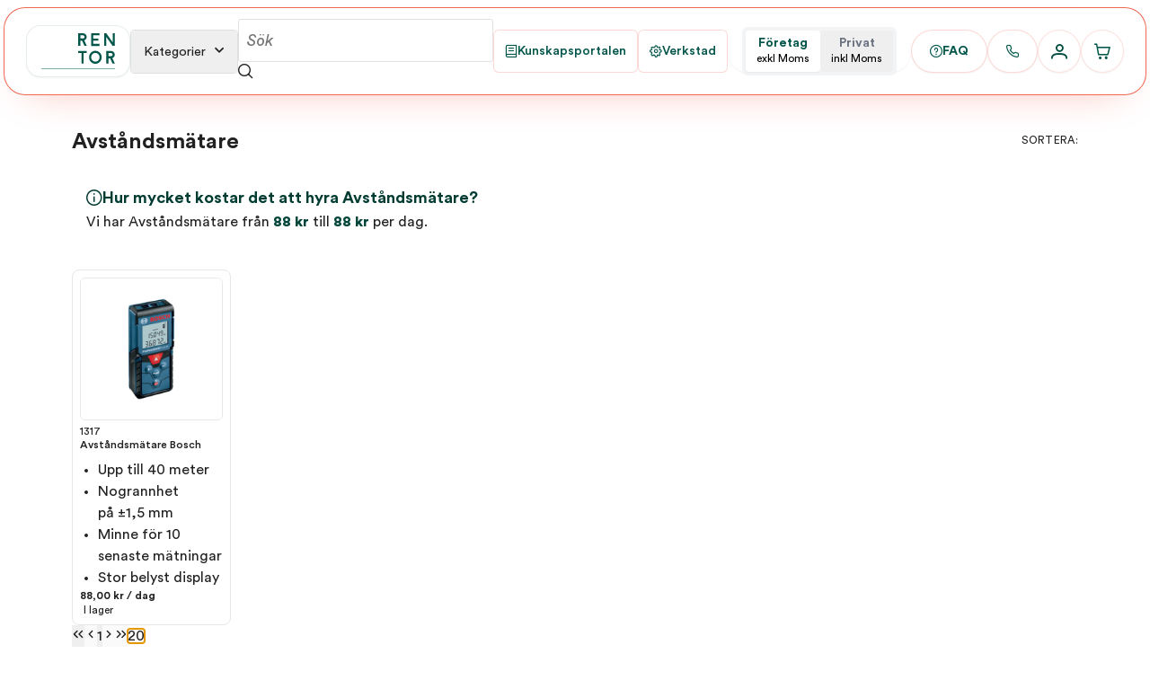

--- FILE ---
content_type: text/html;charset=UTF-8
request_url: https://rentor.nu/lokaliseringsverktyg
body_size: 33369
content:
<!DOCTYPE html><html lang="sv" data-beasties-container><head><style type="text/css" data-primeng-style-id="layer-order">@layer primeui</style>
  <meta charset="utf-8">
  <title>Hyra Avståndsmätare</title>
  <base href="/">
  <meta name="viewport" content="width=device-width, initial-scale=1">
  <meta name="description" content="Upptäck vårt stora sortiment och välj vad som passar dig bäst när du vill hyra Avståndsmätare">
  <meta name="robots" content="index, follow">
  <meta name="theme-color" content="#16a34a">
  <meta name="color-scheme" content="light only">

  <!-- Preconnect to improve loading performance -->
  <link rel="preconnect" href="https://fonts.googleapis.com">
  <link rel="preconnect" href="https://fonts.gstatic.com" crossorigin>

  <!-- DNS prefetch for external resources -->
  <link rel="dns-prefetch" href="//rentor.nu">

  <!-- Resource hints for critical resources -->
  <link rel="preload" href="assets/Rentor_logo_green.svg" as="image" type="image/svg+xml">

  <!-- Preload PrimeIcons font for better performance -->
  <link rel="preload" href="node_modules/primeicons/fonts/primeicons.woff2" as="font" type="font/woff2" crossorigin>

  <!-- PWA manifest -->
  <link rel="manifest" href="manifest.json">

  <link rel="icon" type="image/x-icon" href="assets/Rentor_logo_orange.png">

  <!-- Critical CSS should be inlined by Angular's optimization -->
  <style>
    /* Critical above-the-fold styles */
    body {
      margin: 0;
      font-family: system-ui, -apple-system, sans-serif;
      line-height: 1.6;
      -webkit-font-smoothing: antialiased;
      -moz-osx-font-smoothing: grayscale;
    }

    /* Loading and skeleton styles */
    .loading-placeholder {
      background: #f3f4f6;
      animation: pulse 2s infinite;
    }

    @keyframes pulse {
      0%, 100% { opacity: 1; }
      50% { opacity: 0.5; }
    }

    /* Critical layout to prevent CLS */
    .min-h-screen { min-height: 100vh; }
    .flex { display: flex; }
    .flex-col { flex-direction: column; }
    .items-center { align-items: center; }
    .justify-center { justify-content: center; }
    .justify-between { justify-content: space-between; }
    .gap-4 { gap: 1rem; }
    .gap-6 { gap: 1.5rem; }
    .mx-auto { margin-left: auto; margin-right: auto; }
    .w-full { width: 100%; }
    .max-w-\[1200px\] { max-width: 1200px; }
    .px-4 { padding-left: 1rem; padding-right: 1rem; }
    .pt-2 { padding-top: 0.5rem; }
    .pb-3 { padding-bottom: 0.75rem; }
    .pt-5 { padding-top: 1.25rem; }
    .h-8 { height: 2rem; }
    .h-9 { height: 2.25rem; }
    .w-auto { width: auto; }

    /* Header critical styles */
    header {

      position: sticky;
      top: 0;
      background: white;
    }

    /* Hide elements initially to prevent flash */
    .hidden { display: none; }
    .lg\:grid { display: none; }
    .md\:flex { display: none; }

    @media (min-width: 768px) {
      .md\:flex { display: flex; }
      .md\:hidden { display: none; }
    }

    @media (min-width: 1024px) {
      .lg\:grid { display: grid; }
      .lg\:hidden { display: none; }
    }
  </style>
<style>@font-face{font-family:primeicons;font-display:block;src:url("./media/primeicons-RSSEDYLY.eot");src:url("./media/primeicons-RSSEDYLY.eot?#iefix") format("embedded-opentype"),url("./media/primeicons-4GST5W3O.woff2") format("woff2"),url("./media/primeicons-P53SE5CV.woff") format("woff"),url("./media/primeicons-GEFHGEHP.ttf") format("truetype"),url("./media/primeicons-DHQU4SEP.svg?#primeicons") format("svg");font-weight:400;font-style:normal}.pi{font-family:primeicons;speak:none;font-style:normal;font-weight:400;font-variant:normal;text-transform:none;line-height:1;display:inline-block;-webkit-font-smoothing:antialiased;-moz-osx-font-smoothing:grayscale}.pi:before{--webkit-backface-visibility:hidden;backface-visibility:hidden}@-webkit-keyframes fa-spin{0%{-webkit-transform:rotate(0deg);transform:rotate(0)}to{-webkit-transform:rotate(359deg);transform:rotate(359deg)}}.pi-instagram:before{content:"\e9cc"}.pi-book:before{content:"\e9ba"}.pi-phone:before{content:"\e9b8"}.pi-facebook:before{content:"\e9b4"}.pi-shopping-cart:before{content:"\e980"}.pi-map-marker:before{content:"\e968"}.pi-question-circle:before{content:"\e959"}.pi-cog:before{content:"\e94a"}.pi-user:before{content:"\e939"}.pi-angle-down:before{content:"\e930"}.pi-search:before{content:"\e908"}.pi-arrow-right:before{content:"\e91b"}.pi-bars:before{content:"\e91d"}.pi-info-circle:before{content:"\e924"}@font-face{font-family:Circular Std;src:url("./media/CircularStd-Book-PA23ALT7.woff2") format("woff2");font-weight:300;font-style:normal;font-display:swap}@font-face{font-family:Circular Std;src:url("./media/CircularStd-BookItalic-PY44O4Z7.woff2") format("woff2");font-weight:300;font-style:italic;font-display:swap}@font-face{font-family:Circular Std;src:url("./media/CircularStd-Black-UG2L5KF5.woff2") format("woff2");font-weight:400;font-style:normal;font-display:swap}@font-face{font-family:Circular Std;src:url("./media/CircularStd-BlackItalic-6UJDET5W.woff2") format("woff2");font-weight:400;font-style:italic;font-display:swap}@font-face{font-family:Circular Std;src:url("./media/CircularStd-Medium-HLCEDONW.woff2") format("woff2");font-weight:500;font-style:normal;font-display:swap}@font-face{font-family:Circular Std;src:url("./media/CircularStd-MediumItalic-2ZY6NV3P.woff2") format("woff2");font-weight:500;font-style:italic;font-display:swap}@font-face{font-family:Circular Std;src:url("./media/CircularStd-Bold-3OTCADS5.woff2") format("woff2");font-weight:700;font-style:normal;font-display:swap}@font-face{font-family:Circular Std;src:url("./media/CircularStd-BoldItalic-RRF6SIDI.woff2") format("woff2");font-weight:700;font-style:italic;font-display:swap}:root{--font-family: "Circular Std";--font-size-xs: .75rem;--font-size-sm: .875rem;--font-size-base: 1rem;--font-size-lg: 1.125rem;--font-size-xl: 1.25rem;--font-size-2xl: 1.5rem;--font-size-3xl: 1.875rem;--font-weight-light: 300;--font-weight-normal: 400;--font-weight-medium: 500;--font-weight-bold: 700;--line-height-tight: 1.25;--line-height-base: 1.5;--line-height-relaxed: 1.625;--primary-color: #03564a;--primary-color-text: #ffffff;--secondary-color: #ee4128;--secondary-color-text: #ffffff;--primary-50: #e6f2f0;--primary-100: #b3d9d2;--primary-200: #80c0b4;--primary-300: #4da696;--primary-400: #268d78;--primary-500: #03564a;--primary-600: #024e42;--primary-700: #02453a;--primary-800: #013c32;--primary-900: #01332a;--secondary-50: #fdeae8;--secondary-100: #f9bbb3;--secondary-200: #f58c7e;--secondary-300: #f15d49;--secondary-400: #ed2e14;--secondary-500: #ee4128;--secondary-600: #d63b24;--secondary-700: #be3520;--secondary-800: #a62f1c;--secondary-900: #8e2918;--surface-0: #ffffff;--surface-50: #fafafa;--surface-100: #f9bbb3;--surface-200: #eeeeee;--surface-300: #e0e0e0;--surface-400: #bdbdbd;--surface-500: #9e9e9e;--surface-600: #757575;--surface-700: #616161;--surface-800: #424242;--surface-900: #212121;--text-color: #212121;--text-color-secondary: #757575;--surface-overlay: #ffffff;--surface-border: #e0e0e0;--focus-ring: 0 0 0 2px rgba(3, 86, 74, .2);--inline-spacing: .25rem;--content-padding: .5rem;--button-padding-y: .375rem;--button-padding-x: .75rem;--input-padding-y: .375rem;--input-padding-x: .5rem;--border-radius: 3px;--border-radius-sm: 2px;--border-radius-lg: 4px;--field-height: 2.25rem;--button-height: 2.25rem;--shadow-1: 0 1px 3px rgba(0, 0, 0, .12);--shadow-2: 0 2px 6px rgba(0, 0, 0, .16);--shadow-3: 0 4px 12px rgba(0, 0, 0, .15)}*{font-family:var(--font-family)}body{font-family:var(--font-family);font-size:var(--font-size-base);font-weight:var(--font-weight-light);line-height:var(--line-height-base);color:var(--text-color);-webkit-font-smoothing:antialiased;-moz-osx-font-smoothing:grayscale}h1{font-size:var(--font-size-3xl);font-weight:var(--font-weight-bold);line-height:var(--line-height-tight);color:var(--text-color);margin:0 0 1rem}h2{font-size:var(--font-size-2xl);font-weight:var(--font-weight-bold);line-height:var(--line-height-tight);color:var(--text-color);margin:0 0 .75rem}h3{font-size:var(--font-size-xl);font-weight:var(--font-weight-medium);line-height:var(--line-height-tight);color:var(--text-color);margin:0 0 .5rem}h4{font-size:var(--font-size-lg);font-weight:var(--font-weight-medium);line-height:var(--line-height-base);color:var(--text-color);margin:0 0 .5rem}p{font-size:var(--font-size-base);font-weight:var(--font-weight-light);line-height:var(--line-height-relaxed);margin:0 0 1rem}.text-sm{font-size:var(--font-size-sm);font-weight:var(--font-weight-light);line-height:var(--line-height-base)}.text-xs{font-size:var(--font-size-xs);font-weight:var(--font-weight-light);line-height:var(--line-height-base)}.font-medium{font-weight:var(--font-weight-medium)}.text-primary{color:var(--primary-color)}.p-inputtext{padding:var(--input-padding-y) var(--input-padding-x);border:1px solid var(--surface-border);border-radius:var(--border-radius);background:var(--surface-0);transition:border-color .2s,box-shadow .2s;height:var(--field-height);font-family:var(--font-family);font-size:var(--font-size-base);font-weight:var(--font-weight-light);line-height:var(--line-height-base)}.p-inputtext:enabled:focus{outline:0 none;border-color:var(--primary-color);box-shadow:var(--focus-ring)}.p-inputtext::placeholder{color:var(--text-color-secondary);font-weight:var(--font-weight-light);font-style:italic}label{font-family:var(--font-family);font-size:var(--font-size-sm);font-weight:var(--font-weight-medium);line-height:var(--line-height-base);color:var(--text-color);margin-bottom:.25rem;display:block}.p-card{contain:layout style;border-radius:var(--border-radius);box-shadow:var(--shadow-1);margin:.5rem 0;font-family:var(--font-family)}.p-card .p-card-body{padding:var(--content-padding)}.p-card .p-card-content{padding:var(--content-padding);font-size:var(--font-size-base);font-weight:var(--font-weight-light);line-height:var(--line-height-relaxed)}.p-component{font-family:var(--font-family)}@media (max-width: 768px){:root{--font-size-3xl: 1.625rem;--font-size-2xl: 1.375rem;--font-size-xl: 1.125rem}.p-inputtext{font-size:var(--font-size-base)}}@font-face{font-family:primeicons;font-display:swap;src:url("./media/primeicons-4GST5W3O.woff2") format("woff2"),url("./media/primeicons-P53SE5CV.woff") format("woff"),url("./media/primeicons-GEFHGEHP.ttf") format("truetype")}:root{color-scheme:light;background-color:#fff!important;color:#000!important}.pi{font-display:swap!important;font-style:normal!important}*,:before,:after{--tw-border-spacing-x: 0;--tw-border-spacing-y: 0;--tw-translate-x: 0;--tw-translate-y: 0;--tw-rotate: 0;--tw-skew-x: 0;--tw-skew-y: 0;--tw-scale-x: 1;--tw-scale-y: 1;--tw-pan-x: ;--tw-pan-y: ;--tw-pinch-zoom: ;--tw-scroll-snap-strictness: proximity;--tw-gradient-from-position: ;--tw-gradient-via-position: ;--tw-gradient-to-position: ;--tw-ordinal: ;--tw-slashed-zero: ;--tw-numeric-figure: ;--tw-numeric-spacing: ;--tw-numeric-fraction: ;--tw-ring-inset: ;--tw-ring-offset-width: 0px;--tw-ring-offset-color: #fff;--tw-ring-color: rgb(59 130 246 / .5);--tw-ring-offset-shadow: 0 0 #0000;--tw-ring-shadow: 0 0 #0000;--tw-shadow: 0 0 #0000;--tw-shadow-colored: 0 0 #0000;--tw-blur: ;--tw-brightness: ;--tw-contrast: ;--tw-grayscale: ;--tw-hue-rotate: ;--tw-invert: ;--tw-saturate: ;--tw-sepia: ;--tw-drop-shadow: ;--tw-backdrop-blur: ;--tw-backdrop-brightness: ;--tw-backdrop-contrast: ;--tw-backdrop-grayscale: ;--tw-backdrop-hue-rotate: ;--tw-backdrop-invert: ;--tw-backdrop-opacity: ;--tw-backdrop-saturate: ;--tw-backdrop-sepia: ;--tw-contain-size: ;--tw-contain-layout: ;--tw-contain-paint: ;--tw-contain-style: }*,:before,:after{box-sizing:border-box;border-width:0;border-style:solid;border-color:#e5e7eb}:before,:after{--tw-content: ""}html{line-height:1.5;-webkit-text-size-adjust:100%;-moz-tab-size:4;tab-size:4;font-family:ui-sans-serif,system-ui,sans-serif,"Apple Color Emoji","Segoe UI Emoji",Segoe UI Symbol,"Noto Color Emoji";font-feature-settings:normal;font-variation-settings:normal;-webkit-tap-highlight-color:transparent}body{margin:0;line-height:inherit}h1,h2,h3,h4{font-size:inherit;font-weight:inherit}a{color:inherit;text-decoration:inherit}strong{font-weight:bolder}button,input{font-family:inherit;font-feature-settings:inherit;font-variation-settings:inherit;font-size:100%;font-weight:inherit;line-height:inherit;letter-spacing:inherit;color:inherit;margin:0;padding:0}button{text-transform:none}button,input:where([type=button]),input:where([type=reset]),input:where([type=submit]){-webkit-appearance:button;background-color:transparent;background-image:none}h1,h2,h3,h4,p{margin:0}ul{list-style:none;margin:0;padding:0}input::placeholder{opacity:1;color:#9ca3af}button,[role=button]{cursor:pointer}img,svg,iframe{display:block;vertical-align:middle}img{max-width:100%;height:auto}*{font-display:swap}.fixed{position:fixed}.relative{position:relative}.sticky{position:sticky}.inset-x-0{left:0;right:0}.bottom-0{bottom:0}.top-0{top:0}.z-40{z-index:40}.z-50{z-index:50}.m-0{margin:0}.mx-auto{margin-left:auto;margin-right:auto}.my-12{margin-top:3rem;margin-bottom:3rem}.my-2{margin-top:.5rem;margin-bottom:.5rem}.mb-2{margin-bottom:.5rem}.mb-4{margin-bottom:1rem}.mb-6{margin-bottom:1.5rem}.ml-1{margin-left:.25rem}.mt-1{margin-top:.25rem}.mt-2{margin-top:.5rem}.mt-3{margin-top:.75rem}.mt-6{margin-top:1.5rem}.mt-auto{margin-top:auto}.line-clamp-2{overflow:hidden;display:-webkit-box;-webkit-box-orient:vertical;-webkit-line-clamp:2}.block{display:block}.flex{display:flex}.inline-flex{display:inline-flex}.grid{display:grid}.hidden{display:none}.aspect-square{aspect-ratio:1 / 1}.h-10{height:2.5rem}.h-12{height:3rem}.h-20{height:5rem}.h-8{height:2rem}.h-\[47px\]{height:47px}.h-\[49px\]{height:49px}.h-full{height:100%}.min-h-screen{min-height:100vh}.w-12{width:3rem}.w-auto{width:auto}.w-full{width:100%}.min-w-0{min-width:0px}.min-w-\[80px\]{min-width:80px}.max-w-6xl{max-width:72rem}.max-w-7xl{max-width:80rem}.max-w-\[1600px\]{max-width:1600px}.max-w-\[540px\]{max-width:540px}.max-w-sm{max-width:24rem}.flex-1{flex:1 1 0%}.flex-none{flex:none}.flex-grow{flex-grow:1}.cursor-pointer{cursor:pointer}.grid-cols-2{grid-template-columns:repeat(2,minmax(0,1fr))}.grid-cols-5{grid-template-columns:repeat(5,minmax(0,1fr))}.flex-col{flex-direction:column}.flex-wrap{flex-wrap:wrap}.items-start{align-items:flex-start}.items-end{align-items:flex-end}.items-center{align-items:center}.justify-start{justify-content:flex-start}.justify-center{justify-content:center}.justify-between{justify-content:space-between}.gap-1{gap:.25rem}.gap-12{gap:3rem}.gap-2{gap:.5rem}.gap-3{gap:.75rem}.gap-4{gap:1rem}.gap-5{gap:1.25rem}.gap-6{gap:1.5rem}.gap-8{gap:2rem}.space-y-1>:not([hidden])~:not([hidden]){--tw-space-y-reverse: 0;margin-top:calc(.25rem * calc(1 - var(--tw-space-y-reverse)));margin-bottom:calc(.25rem * var(--tw-space-y-reverse))}.space-y-2>:not([hidden])~:not([hidden]){--tw-space-y-reverse: 0;margin-top:calc(.5rem * calc(1 - var(--tw-space-y-reverse)));margin-bottom:calc(.5rem * var(--tw-space-y-reverse))}.space-y-4>:not([hidden])~:not([hidden]){--tw-space-y-reverse: 0;margin-top:calc(1rem * calc(1 - var(--tw-space-y-reverse)));margin-bottom:calc(1rem * var(--tw-space-y-reverse))}.self-start{align-self:flex-start}.overflow-hidden{overflow:hidden}.rounded{border-radius:.25rem}.rounded-2xl{border-radius:1rem}.rounded-3xl{border-radius:1.5rem}.rounded-full{border-radius:9999px}.rounded-lg{border-radius:.5rem}.rounded-md{border-radius:.375rem}.border{border-width:1px}.border-t{border-top-width:1px}.border-none{border-style:none}.border-primary-200{--tw-border-opacity: 1;border-color:rgb(128 192 180 / var(--tw-border-opacity, 1))}.border-primary\/10{border-color:#03564a1a}.border-secondary\/15{border-color:#ee412826}.border-secondary\/20{border-color:#ee412833}.border-secondary\/80{border-color:#ee4128cc}.border-white\/20{border-color:#fff3}.bg-gray-100{--tw-bg-opacity: 1;background-color:rgb(243 244 246 / var(--tw-bg-opacity, 1))}.bg-primary-50{--tw-bg-opacity: 1;background-color:rgb(230 242 240 / var(--tw-bg-opacity, 1))}.bg-white{--tw-bg-opacity: 1;background-color:rgb(255 255 255 / var(--tw-bg-opacity, 1))}.bg-white\/95{background-color:#fffffff2}.object-cover{object-fit:cover}.p-1{padding:.25rem}.p-2{padding:.5rem}.p-4{padding:1rem}.px-1{padding-left:.25rem;padding-right:.25rem}.px-3{padding-left:.75rem;padding-right:.75rem}.px-4{padding-left:1rem;padding-right:1rem}.px-5{padding-left:1.25rem;padding-right:1.25rem}.px-6{padding-left:1.5rem;padding-right:1.5rem}.py-0{padding-top:0;padding-bottom:0}.py-1\.5{padding-top:.375rem;padding-bottom:.375rem}.py-12{padding-top:3rem;padding-bottom:3rem}.py-2{padding-top:.5rem;padding-bottom:.5rem}.py-3{padding-top:.75rem;padding-bottom:.75rem}.pb-24{padding-bottom:6rem}.pt-1{padding-top:.25rem}.pt-2{padding-top:.5rem}.text-center{text-align:center}.text-2xl{font-size:1.5rem;line-height:2rem}.text-\[0\.65rem\]{font-size:.65rem}.text-\[0\.7rem\]{font-size:.7rem}.text-lg{font-size:1.125rem;line-height:1.75rem}.text-sm{font-size:.875rem;line-height:1.25rem}.text-xl{font-size:1.25rem;line-height:1.75rem}.text-xs{font-size:.75rem;line-height:1rem}.font-medium{font-weight:500}.font-semibold{font-weight:600}.uppercase{text-transform:uppercase}.leading-relaxed{line-height:1.625}.leading-snug{line-height:1.375}.leading-tight{line-height:1.25}.tracking-\[0\.18em\]{letter-spacing:.18em}.tracking-wide{letter-spacing:.025em}.text-black{--tw-text-opacity: 1;color:rgb(0 0 0 / var(--tw-text-opacity, 1))}.text-gray-500{--tw-text-opacity: 1;color:rgb(107 114 128 / var(--tw-text-opacity, 1))}.text-gray-600{--tw-text-opacity: 1;color:rgb(75 85 99 / var(--tw-text-opacity, 1))}.text-gray-700{--tw-text-opacity: 1;color:rgb(55 65 81 / var(--tw-text-opacity, 1))}.text-inherit{color:inherit}.text-primary{--tw-text-opacity: 1;color:rgb(3 86 74 / var(--tw-text-opacity, 1))}.text-primary-400{--tw-text-opacity: 1;color:rgb(38 141 120 / var(--tw-text-opacity, 1))}.text-primary-600{--tw-text-opacity: 1;color:rgb(2 78 66 / var(--tw-text-opacity, 1))}.text-primary-700{--tw-text-opacity: 1;color:rgb(2 69 58 / var(--tw-text-opacity, 1))}.text-primary-800{--tw-text-opacity: 1;color:rgb(1 60 50 / var(--tw-text-opacity, 1))}.text-white\/70{color:#ffffffb3}.text-white\/80{color:#fffc}.text-white\/90{color:#ffffffe6}.no-underline{text-decoration-line:none}.shadow-\[0_20px_45px_-28px_rgba\(238\,65\,40\,0\.4\)\]{--tw-shadow: 0 20px 45px -28px rgba(238,65,40,.4);--tw-shadow-colored: 0 20px 45px -28px var(--tw-shadow-color);box-shadow:var(--tw-ring-offset-shadow, 0 0 #0000),var(--tw-ring-shadow, 0 0 #0000),var(--tw-shadow)}.shadow-lg{--tw-shadow: 0 10px 15px -3px rgb(0 0 0 / .1), 0 4px 6px -4px rgb(0 0 0 / .1);--tw-shadow-colored: 0 10px 15px -3px var(--tw-shadow-color), 0 4px 6px -4px var(--tw-shadow-color);box-shadow:var(--tw-ring-offset-shadow, 0 0 #0000),var(--tw-ring-shadow, 0 0 #0000),var(--tw-shadow)}.shadow-sm{--tw-shadow: 0 1px 2px 0 rgb(0 0 0 / .05);--tw-shadow-colored: 0 1px 2px 0 var(--tw-shadow-color);box-shadow:var(--tw-ring-offset-shadow, 0 0 #0000),var(--tw-ring-shadow, 0 0 #0000),var(--tw-shadow)}.backdrop-blur-sm{--tw-backdrop-blur: blur(4px);-webkit-backdrop-filter:var(--tw-backdrop-blur) var(--tw-backdrop-brightness) var(--tw-backdrop-contrast) var(--tw-backdrop-grayscale) var(--tw-backdrop-hue-rotate) var(--tw-backdrop-invert) var(--tw-backdrop-opacity) var(--tw-backdrop-saturate) var(--tw-backdrop-sepia);backdrop-filter:var(--tw-backdrop-blur) var(--tw-backdrop-brightness) var(--tw-backdrop-contrast) var(--tw-backdrop-grayscale) var(--tw-backdrop-hue-rotate) var(--tw-backdrop-invert) var(--tw-backdrop-opacity) var(--tw-backdrop-saturate) var(--tw-backdrop-sepia)}.transition-all{transition-property:all;transition-timing-function:cubic-bezier(.4,0,.2,1);transition-duration:.15s}.transition-colors{transition-property:color,background-color,border-color,text-decoration-color,fill,stroke;transition-timing-function:cubic-bezier(.4,0,.2,1);transition-duration:.15s}.transition-transform{transition-property:transform;transition-timing-function:cubic-bezier(.4,0,.2,1);transition-duration:.15s}.duration-200{transition-duration:.2s}html,body{height:100%;font-display:swap}body{margin:0;font-family:system-ui,-apple-system,BlinkMacSystemFont,Segoe UI,Roboto,sans-serif}html,body{color-scheme:light;background-color:#fff}.p-card{background-color:#fff!important;color:var(--text-color, #212121)!important;filter:none!important}.p-select{background:#fff!important;--p-focus-ring-color: rgba(3,86,74,.25)}@media (prefers-color-scheme: dark){html,body{background-color:#fff}}.short-desc ul{list-style:disc!important;padding-left:1.25rem}.hover\:-translate-y-0\.5:hover{--tw-translate-y: -.125rem;transform:translate(var(--tw-translate-x),var(--tw-translate-y)) rotate(var(--tw-rotate)) skew(var(--tw-skew-x)) skewY(var(--tw-skew-y)) scaleX(var(--tw-scale-x)) scaleY(var(--tw-scale-y))}.hover\:border-primary:hover{--tw-border-opacity: 1;border-color:rgb(3 86 74 / var(--tw-border-opacity, 1))}.hover\:bg-primary-50:hover{--tw-bg-opacity: 1;background-color:rgb(230 242 240 / var(--tw-bg-opacity, 1))}.hover\:bg-primary-50\/25:hover{background-color:#e6f2f040}.hover\:bg-primary\/10:hover{background-color:#03564a1a}.hover\:text-gray-800:hover{--tw-text-opacity: 1;color:rgb(31 41 55 / var(--tw-text-opacity, 1))}.hover\:text-primary:hover{--tw-text-opacity: 1;color:rgb(3 86 74 / var(--tw-text-opacity, 1))}.hover\:text-white:hover{--tw-text-opacity: 1;color:rgb(255 255 255 / var(--tw-text-opacity, 1))}.hover\:shadow-md:hover{--tw-shadow: 0 4px 6px -1px rgb(0 0 0 / .1), 0 2px 4px -2px rgb(0 0 0 / .1);--tw-shadow-colored: 0 4px 6px -1px var(--tw-shadow-color), 0 2px 4px -2px var(--tw-shadow-color);box-shadow:var(--tw-ring-offset-shadow, 0 0 #0000),var(--tw-ring-shadow, 0 0 #0000),var(--tw-shadow)}.focus\:outline-none:focus{outline:2px solid transparent;outline-offset:2px}.dark\:border-primary-800:is(.dark *){--tw-border-opacity: 1;border-color:rgb(1 60 50 / var(--tw-border-opacity, 1))}.dark\:bg-primary-900\/20:is(.dark *){background-color:#01332a33}.dark\:text-primary-200:is(.dark *){--tw-text-opacity: 1;color:rgb(128 192 180 / var(--tw-text-opacity, 1))}.dark\:text-primary-300:is(.dark *){--tw-text-opacity: 1;color:rgb(77 166 150 / var(--tw-text-opacity, 1))}@media (min-width: 640px){.sm\:flex{display:flex}.sm\:grid-cols-3{grid-template-columns:repeat(3,minmax(0,1fr))}.sm\:gap-3{gap:.75rem}.sm\:px-6{padding-left:1.5rem;padding-right:1.5rem}}@media (min-width: 768px){.md\:block{display:block}.md\:flex{display:flex}.md\:hidden{display:none}.md\:grid-cols-4{grid-template-columns:repeat(4,minmax(0,1fr))}.md\:flex-row{flex-direction:row}.md\:items-center{align-items:center}.md\:pb-0{padding-bottom:0}.md\:pt-5{padding-top:1.25rem}}@media (min-width: 1024px){.lg\:flex{display:flex}.lg\:inline-flex{display:inline-flex}.lg\:hidden{display:none}.lg\:grid-cols-5{grid-template-columns:repeat(5,minmax(0,1fr))}.lg\:grid-cols-\[minmax\(0\,1\.2fr\)_minmax\(0\,1fr\)_minmax\(0\,1\.2fr\)\]{grid-template-columns:minmax(0,1.2fr) minmax(0,1fr) minmax(0,1.2fr)}.lg\:px-8{padding-left:2rem;padding-right:2rem}}@media (min-width: 1280px){.xl\:grid-cols-6{grid-template-columns:repeat(6,minmax(0,1fr))}}
</style><link rel="stylesheet" href="styles-RWUUXHGR.css" media="print" onload="this.media='all'"><noscript><link rel="stylesheet" href="styles-RWUUXHGR.css"></noscript><style ng-app-id="ng">mark[_ngcontent-ng-c2022711060]{background:var(--primary-color);color:var(--primary-color-text);padding:0 .15em;border-radius:.2em}[_nghost-ng-c2022711060]     .p-inputtext{min-height:48px!important}#searchInput[_ngcontent-ng-c2022711060]{min-height:48px!important;font-size:18px!important}@media (max-width: 640px){[_nghost-ng-c2022711060]     .p-inputtext{font-size:16px!important;height:48px!important;padding-right:3.5rem!important}#searchInput[_ngcontent-ng-c2022711060]{min-height:auto;font-size:16px}[_nghost-ng-c2022711060]     .p-button{min-height:2.75rem;padding:.5rem .75rem}}</style><style ng-app-id="ng">[_nghost-ng-c1492661791]     .p-selectbutton{display:inline-flex}[_nghost-ng-c1492661791]     .p-selectbutton .p-button{height:36px;border-radius:999px;border:1px solid transparent;padding:0 1rem;font-size:.75rem;font-weight:600;color:#1f4f3f;background:#ffffffd9;box-shadow:none;transition:background-color .16s ease,color .16s ease}[_nghost-ng-c1492661791]     .p-selectbutton .p-button:hover{background:#10705326}[_nghost-ng-c1492661791]     .p-selectbutton .p-button.p-highlight{background:#107053;color:#fff;box-shadow:0 8px 18px -14px #107053cc}</style><style ng-app-id="ng">[_nghost-ng-c919871187]{display:contents}.overlay[_ngcontent-ng-c919871187]{position:fixed;inset:0;z-index:80;background-color:#0006;--tw-backdrop-blur: blur(4px);-webkit-backdrop-filter:var(--tw-backdrop-blur) var(--tw-backdrop-brightness) var(--tw-backdrop-contrast) var(--tw-backdrop-grayscale) var(--tw-backdrop-hue-rotate) var(--tw-backdrop-invert) var(--tw-backdrop-opacity) var(--tw-backdrop-saturate) var(--tw-backdrop-sepia);backdrop-filter:var(--tw-backdrop-blur) var(--tw-backdrop-brightness) var(--tw-backdrop-contrast) var(--tw-backdrop-grayscale) var(--tw-backdrop-hue-rotate) var(--tw-backdrop-invert) var(--tw-backdrop-opacity) var(--tw-backdrop-saturate) var(--tw-backdrop-sepia)}.panel-wrapper[_ngcontent-ng-c919871187]{position:fixed;inset:0;z-index:90;display:flex;justify-content:flex-end}@media (min-width: 768px){.panel-wrapper[_ngcontent-ng-c919871187]{display:none}}.panel[_ngcontent-ng-c919871187]{position:relative;display:flex;height:100%;width:100%;max-width:24rem;flex-direction:column;--tw-bg-opacity: 1;background-color:rgb(255 255 255 / var(--tw-bg-opacity, 1));--tw-shadow: 0 25px 50px -12px rgb(0 0 0 / .25);--tw-shadow-colored: 0 25px 50px -12px var(--tw-shadow-color);box-shadow:var(--tw-ring-offset-shadow, 0 0 #0000),var(--tw-ring-shadow, 0 0 #0000),var(--tw-shadow)}.panel-header[_ngcontent-ng-c919871187]{position:sticky;top:0;z-index:10;display:flex;align-items:center;justify-content:space-between;border-bottom-width:1px;--tw-border-opacity: 1;border-color:rgb(229 229 229 / var(--tw-border-opacity, 1));--tw-bg-opacity: 1;background-color:rgb(255 255 255 / var(--tw-bg-opacity, 1));padding:.75rem 1rem}.panel-content[_ngcontent-ng-c919871187]{display:flex;height:100%;flex-direction:column;gap:1.5rem;overflow-y:auto;padding:1rem 1rem 6rem}.section[_ngcontent-ng-c919871187]{display:flex;flex-direction:column;gap:.75rem}.grow-spacer[_ngcontent-ng-c919871187]{flex:1 1 auto}  .smart-search-panel,   .menubar,   .mega-menu-overlay{z-index:10!important}.animate-in[_ngcontent-ng-c919871187]{animation:_ngcontent-ng-c919871187_slideIn .28s cubic-bezier(.4,0,.2,1)}.animate-out[_ngcontent-ng-c919871187]{animation:_ngcontent-ng-c919871187_slideOut .24s cubic-bezier(.4,0,.2,1) forwards}@keyframes _ngcontent-ng-c919871187_slideIn{0%{transform:translate(100%)}to{transform:translate(0)}}@keyframes _ngcontent-ng-c919871187_slideOut{0%{transform:translate(0)}to{transform:translate(100%)}}</style><style ng-app-id="ng">[_nghost-ng-c4270937639]{display:block;background:linear-gradient(160deg,#ff5f3a,#e44636);color:#fff}footer[_ngcontent-ng-c4270937639]{font-family:inherit;position:relative;background:url(/assets/background-linear.svg)}.footer-logo[_ngcontent-ng-c4270937639]{filter:drop-shadow(0 4px 16px rgba(0,0,0,.35))}h3[_ngcontent-ng-c4270937639]{font-size:1rem;font-weight:600;text-transform:uppercase;letter-spacing:.5px;margin-bottom:1rem}a[_ngcontent-ng-c4270937639]{color:#ffffffe6;text-decoration:none;transition:color .2s ease}a[_ngcontent-ng-c4270937639]:hover{color:#fff}.social-button[_ngcontent-ng-c4270937639]{display:inline-flex;align-items:center;justify-content:center;width:2.5rem;height:2.5rem;border-radius:9999px;border:1px solid rgba(255,255,255,.5);color:#fff;transition:all .3s ease}.social-button[_ngcontent-ng-c4270937639]:hover{background:#fff3;border-color:#fff}.social-button[_ngcontent-ng-c4270937639]   i[_ngcontent-ng-c4270937639]{font-size:1.1rem}.depot-card[_ngcontent-ng-c4270937639]{background:#ffffff1f;border:1px solid rgba(255,255,255,.2);border-radius:12px;padding:1.25rem;color:#fff;-webkit-backdrop-filter:blur(6px);backdrop-filter:blur(6px);transition:transform .2s ease,background .3s ease}.depot-card[_ngcontent-ng-c4270937639]:hover{transform:translateY(-3px);background:#ffffff2e}@media (max-width: 1024px){footer[_ngcontent-ng-c4270937639] > div[_ngcontent-ng-c4270937639] > .grid[_ngcontent-ng-c4270937639]{grid-template-columns:repeat(1,minmax(0,1fr))}}</style><style ng-app-id="ng">[_nghost-ng-c1216958618]{display:contents}.cookie-banner[_ngcontent-ng-c1216958618]{background:#fffffffa;-webkit-backdrop-filter:blur(10px);backdrop-filter:blur(10px)}@media (max-width: 640px){.cookie-banner[_ngcontent-ng-c1216958618]   .cookie-actions[_ngcontent-ng-c1216958618]{margin-top:.25rem}}  .p-dialog{z-index:10000}  .p-button-sm{padding:.5rem 1rem;font-size:.75rem}</style><style ng-app-id="ng">[_nghost-ng-c1096532874]{display:contents}</style><style ng-app-id="ng">@charset "UTF-8";.menubar[_ngcontent-ng-c999552353]{position:relative;display:inline-flex;background:var(--surface-0);border:1px solid var(--surface-border);border-radius:4px;font-family:var(--font-family);padding:0;margin:0}.menu-trigger[_ngcontent-ng-c999552353]{padding:.5rem .85rem;font-size:.9rem;display:inline-flex;align-items:center;gap:.25rem;line-height:1}.menubar-container[_ngcontent-ng-c999552353]{max-width:1200px;margin:0 auto;position:relative;display:flex;align-items:center;gap:1rem;justify-content:center}.mobile-toggle[_ngcontent-ng-c999552353]{display:none;flex-direction:column;justify-content:space-around;width:30px;height:30px;background:transparent;border:none;cursor:pointer;padding:0;margin:1rem}.mobile-toggle[_ngcontent-ng-c999552353]   span[_ngcontent-ng-c999552353]{width:100%;height:3px;background:var(--primary-600);border-radius:10px;transition:all .3s linear;position:relative;transform-origin:1px}.mobile-toggle.active[_ngcontent-ng-c999552353]   span[_ngcontent-ng-c999552353]:first-child{transform:rotate(45deg)}.mobile-toggle.active[_ngcontent-ng-c999552353]   span[_ngcontent-ng-c999552353]:nth-child(2){opacity:0;transform:translate(20px)}.mobile-toggle.active[_ngcontent-ng-c999552353]   span[_ngcontent-ng-c999552353]:nth-child(3){transform:rotate(-45deg)}.menu-wrapper.mobile-open[_ngcontent-ng-c999552353]{position:fixed;inset:0;background:var(--surface-0);z-index:1001;overflow-y:auto;padding-top:5px}.root-menu[_ngcontent-ng-c999552353]{display:flex;align-items:center}.root-menu.mobile[_ngcontent-ng-c999552353]{flex-direction:column;align-items:stretch}.brand[_ngcontent-ng-c999552353]{display:inline-flex;align-items:center;padding:.5rem 0 .5rem 1rem}.brand[_ngcontent-ng-c999552353]   img[_ngcontent-ng-c999552353]{height:34px}.root-menu-item[_ngcontent-ng-c999552353]{position:static}.root-link[_ngcontent-ng-c999552353]{display:flex;align-items:center;justify-content:space-between;padding:.875rem 1.25rem;text-decoration:none;color:var(--text-color);font-weight:500;font-size:.95rem;transition:background .18s ease,color .18s ease,border-color .18s ease;border-bottom:3px solid transparent;letter-spacing:.25px}.root-link[_ngcontent-ng-c999552353]:hover{background:var(--secondary-50);color:var(--secondary-700);border-bottom-color:var(--secondary-500)}.root-link[_ngcontent-ng-c999552353]   .chevron[_ngcontent-ng-c999552353]{margin-left:.5rem;font-size:.8rem;transition:transform .2s ease}.root-link[_ngcontent-ng-c999552353]   .chevron[_ngcontent-ng-c999552353]:before{content:"\25bc"}.root-link[_ngcontent-ng-c999552353]   .chevron.rotated[_ngcontent-ng-c999552353]{transform:rotate(180deg)}.megamenu[_ngcontent-ng-c999552353]{position:static;background:transparent;border:0;box-shadow:none;z-index:auto;animation:_ngcontent-ng-c999552353_fadeIn .15s ease}.megamenu.mobile[_ngcontent-ng-c999552353]{position:static;box-shadow:none;border:none;background:var(--surface-50)}.desktop-mega-overlay[_ngcontent-ng-c999552353]{position:absolute;background:var(--surface-0);border:1px solid var(--surface-border);box-shadow:0 8px 24px -6px #00000026,0 4px 12px -4px #00000014;z-index:1200}.overlay-inner[_ngcontent-ng-c999552353]{max-width:1200px;margin:0 auto}.root-row[_ngcontent-ng-c999552353]{flex-wrap:nowrap!important;overflow-x:auto;border-bottom:1px solid var(--surface-border);padding-bottom:.35rem;gap:1.25rem!important}.subcat-panel[_ngcontent-ng-c999552353]{margin-top:1rem;min-height:260px;transition:opacity .15s ease;position:relative}.subcat-panel[_ngcontent-ng-c999552353]     .p-megamenu-panel{border:none;box-shadow:none;padding:0}@keyframes _ngcontent-ng-c999552353_fadeIn{0%{opacity:0;transform:translateY(4px)}to{opacity:1;transform:translateY(0)}}[_nghost-ng-c999552353]     .p-megamenu-panel{background:var(--surface-0);border:1px solid var(--surface-border);box-shadow:0 8px 24px -6px #00000026,0 4px 12px -4px #00000014;padding:1.5rem 1.75rem 2rem;border-top:3px solid var(--secondary-500)}[_nghost-ng-c999552353]     .p-megamenu .p-menuitem-header>a, [_nghost-ng-c999552353]     .p-megamenu .p-submenu-header{color:var(--secondary-600)!important;font-weight:600;font-size:1.02rem;letter-spacing:.25px;padding:0 0 .5rem;margin:0 0 .75rem;border-bottom:2px solid var(--secondary-500);text-decoration:none}[_nghost-ng-c999552353]     .p-megamenu .p-menuitem-header>a:hover, [_nghost-ng-c999552353]     .p-megamenu .p-submenu-header:hover{color:var(--secondary-700)!important;border-bottom-color:var(--secondary-600)}[_nghost-ng-c999552353]     .p-megamenu .p-menuitem a{border-radius:4px}[_nghost-ng-c999552353]     .p-megamenu .p-menuitem a:hover, [_nghost-ng-c999552353]     .p-megamenu .p-menuitem.p-focus>a, [_nghost-ng-c999552353]     .p-megamenu .p-menuitem.p-highlight>a{background:var(--secondary-50)!important;color:var(--secondary-700)!important}[_nghost-ng-c999552353]     .p-megamenu .p-menuitem a{transition:background .15s ease,color .15s ease,padding .15s ease}.megamenu-container[_ngcontent-ng-c999552353]{width:100%;margin:0;padding:1.75rem 2rem 2.25rem;background:linear-gradient(180deg,var(--surface-0) 0%,var(--surface-50) 100%)}.megamenu-columns[_ngcontent-ng-c999552353]{display:grid;gap:2rem 2.5rem;align-items:start;grid-template-columns:repeat(5,minmax(0,1fr))}.megamenu-column[_ngcontent-ng-c999552353]   .column-header[_ngcontent-ng-c999552353]{margin:0 0 1rem;padding-bottom:.5rem;border-bottom:2px solid var(--secondary-500)}.megamenu-column[_ngcontent-ng-c999552353]   .column-header[_ngcontent-ng-c999552353]   a[_ngcontent-ng-c999552353]{color:var(--secondary-600);text-decoration:none;font-size:1.05rem;font-weight:600;letter-spacing:.25px}.megamenu-column[_ngcontent-ng-c999552353]   .column-header[_ngcontent-ng-c999552353]   a[_ngcontent-ng-c999552353]:hover{color:var(--secondary-700)}.subcategories[_ngcontent-ng-c999552353]   .subcategory-group[_ngcontent-ng-c999552353]{margin-bottom:1.5rem}.subcategories[_ngcontent-ng-c999552353]   .subcategory-group[_ngcontent-ng-c999552353]:last-child{margin-bottom:0}.subcategories[_ngcontent-ng-c999552353]   .subcategory-group[_ngcontent-ng-c999552353]   .subcategory-title[_ngcontent-ng-c999552353]{margin:0 0 .5rem}.subcategories[_ngcontent-ng-c999552353]   .subcategory-group[_ngcontent-ng-c999552353]   .subcategory-title[_ngcontent-ng-c999552353]   a[_ngcontent-ng-c999552353]{color:var(--text-color);text-decoration:none;font-size:.95rem;font-weight:500}.subcategories[_ngcontent-ng-c999552353]   .subcategory-group[_ngcontent-ng-c999552353]   .subcategory-title[_ngcontent-ng-c999552353]   a[_ngcontent-ng-c999552353]:hover{color:var(--primary-600);text-decoration:underline}.subcategories[_ngcontent-ng-c999552353]   .subcategory-group[_ngcontent-ng-c999552353]   .sub-subcategories[_ngcontent-ng-c999552353]{list-style:none;padding:0;margin:0}.subcategories[_ngcontent-ng-c999552353]   .subcategory-group[_ngcontent-ng-c999552353]   .sub-subcategories[_ngcontent-ng-c999552353]   li[_ngcontent-ng-c999552353]{margin-bottom:.25rem}.subcategories[_ngcontent-ng-c999552353]   .subcategory-group[_ngcontent-ng-c999552353]   .sub-subcategories[_ngcontent-ng-c999552353]   li[_ngcontent-ng-c999552353]   a[_ngcontent-ng-c999552353]{color:var(--text-color-secondary);text-decoration:none;font-size:.85rem;display:block;padding:.25rem 0;border-radius:3px;transition:color .18s ease,background .18s ease,padding .18s ease}.subcategories[_ngcontent-ng-c999552353]   .subcategory-group[_ngcontent-ng-c999552353]   .sub-subcategories[_ngcontent-ng-c999552353]   li[_ngcontent-ng-c999552353]   a[_ngcontent-ng-c999552353]:hover{color:var(--secondary-700);background:var(--secondary-50);padding-left:.5rem}.mobile-backdrop[_ngcontent-ng-c999552353]{position:fixed;display:flex;justify-content:center;padding-bottom:5px;left:0;right:0;bottom:0;z-index:2000}  .p-megamenu-mobile ul.p-megamenu-root-list{display:block!important}.menubar[_ngcontent-ng-c999552353]   i[_ngcontent-ng-c999552353], .menu-trigger[_ngcontent-ng-c999552353]   i[_ngcontent-ng-c999552353], .root-link[_ngcontent-ng-c999552353]   i[_ngcontent-ng-c999552353], .chevron[_ngcontent-ng-c999552353]{font-style:normal!important}@media (max-width: 768px){.mobile-toggle[_ngcontent-ng-c999552353]{display:flex}.menubar[_ngcontent-ng-c999552353]   i[_ngcontent-ng-c999552353], .menu-trigger[_ngcontent-ng-c999552353]   i[_ngcontent-ng-c999552353], .root-link[_ngcontent-ng-c999552353]   i[_ngcontent-ng-c999552353], .chevron[_ngcontent-ng-c999552353], .pi[_ngcontent-ng-c999552353]{font-style:normal!important}.menu-wrapper[_ngcontent-ng-c999552353]:not(.mobile-open){display:none}.megamenu-container[_ngcontent-ng-c999552353]{padding:1.25rem 1rem 1.5rem}.megamenu-columns[_ngcontent-ng-c999552353]{grid-template-columns:1fr!important;gap:1rem}.root-link[_ngcontent-ng-c999552353]{padding:1rem;border-bottom:1px solid var(--surface-border)}.root-link[_ngcontent-ng-c999552353]:hover{border-bottom-color:var(--surface-border)}.column-header[_ngcontent-ng-c999552353]{font-size:1rem}}@media (max-width: 480px){.megamenu-container[_ngcontent-ng-c999552353]{padding:.75rem}.menubar[_ngcontent-ng-c999552353]{display:block}.root-link[_ngcontent-ng-c999552353]{padding:.75rem;font-size:.9rem}}@media print{.menubar[_ngcontent-ng-c999552353]{display:none}}</style><style type="text/css" data-primeng-style-id="primitive-variables">@layer primeui{:root{--p-stone-50:#fafaf9;--p-stone-100:#f5f5f4;--p-stone-200:#e7e5e4;--p-stone-300:#d6d3d1;--p-stone-400:#a8a29e;--p-stone-500:#78716c;--p-stone-600:#57534e;--p-stone-700:#44403c;--p-stone-800:#292524;--p-stone-900:#1c1917;--p-stone-950:#0c0a09;--p-neutral-50:#fafafa;--p-neutral-100:#f5f5f5;--p-neutral-200:#e5e5e5;--p-neutral-300:#d4d4d4;--p-neutral-400:#a3a3a3;--p-neutral-500:#737373;--p-neutral-600:#525252;--p-neutral-700:#404040;--p-neutral-800:#262626;--p-neutral-900:#171717;--p-neutral-950:#0a0a0a;--p-zinc-50:#fafafa;--p-zinc-100:#f4f4f5;--p-zinc-200:#e4e4e7;--p-zinc-300:#d4d4d8;--p-zinc-400:#a1a1aa;--p-zinc-500:#71717a;--p-zinc-600:#52525b;--p-zinc-700:#3f3f46;--p-zinc-800:#27272a;--p-zinc-900:#18181b;--p-zinc-950:#09090b;--p-gray-50:#f9fafb;--p-gray-100:#f3f4f6;--p-gray-200:#e5e7eb;--p-gray-300:#d1d5db;--p-gray-400:#9ca3af;--p-gray-500:#6b7280;--p-gray-600:#4b5563;--p-gray-700:#374151;--p-gray-800:#1f2937;--p-gray-900:#111827;--p-gray-950:#030712;--p-slate-50:#f8fafc;--p-slate-100:#f1f5f9;--p-slate-200:#e2e8f0;--p-slate-300:#cbd5e1;--p-slate-400:#94a3b8;--p-slate-500:#64748b;--p-slate-600:#475569;--p-slate-700:#334155;--p-slate-800:#1e293b;--p-slate-900:#0f172a;--p-slate-950:#020617;--p-rose-50:#fff1f2;--p-rose-100:#ffe4e6;--p-rose-200:#fecdd3;--p-rose-300:#fda4af;--p-rose-400:#fb7185;--p-rose-500:#f43f5e;--p-rose-600:#e11d48;--p-rose-700:#be123c;--p-rose-800:#9f1239;--p-rose-900:#881337;--p-rose-950:#4c0519;--p-pink-50:#fdf2f8;--p-pink-100:#fce7f3;--p-pink-200:#fbcfe8;--p-pink-300:#f9a8d4;--p-pink-400:#f472b6;--p-pink-500:#ec4899;--p-pink-600:#db2777;--p-pink-700:#be185d;--p-pink-800:#9d174d;--p-pink-900:#831843;--p-pink-950:#500724;--p-fuchsia-50:#fdf4ff;--p-fuchsia-100:#fae8ff;--p-fuchsia-200:#f5d0fe;--p-fuchsia-300:#f0abfc;--p-fuchsia-400:#e879f9;--p-fuchsia-500:#d946ef;--p-fuchsia-600:#c026d3;--p-fuchsia-700:#a21caf;--p-fuchsia-800:#86198f;--p-fuchsia-900:#701a75;--p-fuchsia-950:#4a044e;--p-purple-50:#faf5ff;--p-purple-100:#f3e8ff;--p-purple-200:#e9d5ff;--p-purple-300:#d8b4fe;--p-purple-400:#c084fc;--p-purple-500:#a855f7;--p-purple-600:#9333ea;--p-purple-700:#7e22ce;--p-purple-800:#6b21a8;--p-purple-900:#581c87;--p-purple-950:#3b0764;--p-violet-50:#f5f3ff;--p-violet-100:#ede9fe;--p-violet-200:#ddd6fe;--p-violet-300:#c4b5fd;--p-violet-400:#a78bfa;--p-violet-500:#8b5cf6;--p-violet-600:#7c3aed;--p-violet-700:#6d28d9;--p-violet-800:#5b21b6;--p-violet-900:#4c1d95;--p-violet-950:#2e1065;--p-indigo-50:#eef2ff;--p-indigo-100:#e0e7ff;--p-indigo-200:#c7d2fe;--p-indigo-300:#a5b4fc;--p-indigo-400:#818cf8;--p-indigo-500:#6366f1;--p-indigo-600:#4f46e5;--p-indigo-700:#4338ca;--p-indigo-800:#3730a3;--p-indigo-900:#312e81;--p-indigo-950:#1e1b4b;--p-blue-50:#eff6ff;--p-blue-100:#dbeafe;--p-blue-200:#bfdbfe;--p-blue-300:#93c5fd;--p-blue-400:#60a5fa;--p-blue-500:#3b82f6;--p-blue-600:#2563eb;--p-blue-700:#1d4ed8;--p-blue-800:#1e40af;--p-blue-900:#1e3a8a;--p-blue-950:#172554;--p-sky-50:#f0f9ff;--p-sky-100:#e0f2fe;--p-sky-200:#bae6fd;--p-sky-300:#7dd3fc;--p-sky-400:#38bdf8;--p-sky-500:#0ea5e9;--p-sky-600:#0284c7;--p-sky-700:#0369a1;--p-sky-800:#075985;--p-sky-900:#0c4a6e;--p-sky-950:#082f49;--p-cyan-50:#ecfeff;--p-cyan-100:#cffafe;--p-cyan-200:#a5f3fc;--p-cyan-300:#67e8f9;--p-cyan-400:#22d3ee;--p-cyan-500:#06b6d4;--p-cyan-600:#0891b2;--p-cyan-700:#0e7490;--p-cyan-800:#155e75;--p-cyan-900:#164e63;--p-cyan-950:#083344;--p-teal-50:#f0fdfa;--p-teal-100:#ccfbf1;--p-teal-200:#99f6e4;--p-teal-300:#5eead4;--p-teal-400:#2dd4bf;--p-teal-500:#14b8a6;--p-teal-600:#0d9488;--p-teal-700:#0f766e;--p-teal-800:#115e59;--p-teal-900:#134e4a;--p-teal-950:#042f2e;--p-yellow-50:#fefce8;--p-yellow-100:#fef9c3;--p-yellow-200:#fef08a;--p-yellow-300:#fde047;--p-yellow-400:#facc15;--p-yellow-500:#eab308;--p-yellow-600:#ca8a04;--p-yellow-700:#a16207;--p-yellow-800:#854d0e;--p-yellow-900:#713f12;--p-yellow-950:#422006;--p-amber-50:#fffbeb;--p-amber-100:#fef3c7;--p-amber-200:#fde68a;--p-amber-300:#fcd34d;--p-amber-400:#fbbf24;--p-amber-500:#f59e0b;--p-amber-600:#d97706;--p-amber-700:#b45309;--p-amber-800:#92400e;--p-amber-900:#78350f;--p-amber-950:#451a03;--p-orange-50:#fff7ed;--p-orange-100:#ffedd5;--p-orange-200:#fed7aa;--p-orange-300:#fdba74;--p-orange-400:#fb923c;--p-orange-500:#f97316;--p-orange-600:#ea580c;--p-orange-700:#c2410c;--p-orange-800:#9a3412;--p-orange-900:#7c2d12;--p-orange-950:#431407;--p-red-50:#fef2f2;--p-red-100:#fee2e2;--p-red-200:#fecaca;--p-red-300:#fca5a5;--p-red-400:#f87171;--p-red-500:#ef4444;--p-red-600:#dc2626;--p-red-700:#b91c1c;--p-red-800:#991b1b;--p-red-900:#7f1d1d;--p-red-950:#450a0a;--p-lime-50:#f7fee7;--p-lime-100:#ecfccb;--p-lime-200:#d9f99d;--p-lime-300:#bef264;--p-lime-400:#a3e635;--p-lime-500:#84cc16;--p-lime-600:#65a30d;--p-lime-700:#4d7c0f;--p-lime-800:#3f6212;--p-lime-900:#365314;--p-lime-950:#1a2e05;--p-green-50:#f0fdf4;--p-green-100:#dcfce7;--p-green-200:#bbf7d0;--p-green-300:#86efac;--p-green-400:#4ade80;--p-green-500:#22c55e;--p-green-600:#16a34a;--p-green-700:#15803d;--p-green-800:#166534;--p-green-900:#14532d;--p-green-950:#052e16;--p-emerald-50:#ecfdf5;--p-emerald-100:#d1fae5;--p-emerald-200:#a7f3d0;--p-emerald-300:#6ee7b7;--p-emerald-400:#34d399;--p-emerald-500:#10b981;--p-emerald-600:#059669;--p-emerald-700:#047857;--p-emerald-800:#065f46;--p-emerald-900:#064e3b;--p-emerald-950:#022c22;--p-border-radius-none:0;--p-border-radius-xs:2px;--p-border-radius-sm:4px;--p-border-radius-md:6px;--p-border-radius-lg:8px;--p-border-radius-xl:12px;}}</style><style type="text/css" data-primeng-style-id="semantic-variables">@layer primeui{:root{--p-transition-duration:0.2s;--p-disabled-opacity:0.6;--p-icon-size:1rem;--p-anchor-gutter:2px;--p-surface-50:#fafafa;--p-surface-100:#f5f5f5;--p-surface-200:#eeeeee;--p-accent-50:#fdeae8;--p-accent-100:#f9bbb3;--p-accent-200:#f58c7e;--p-accent-300:#f15d49;--p-accent-400:#ed2e14;--p-accent-500:#ee4128;--p-accent-600:#d63b24;--p-accent-700:#be3520;--p-accent-800:#a62f1c;--p-accent-900:#8e2918;--p-overlay-navigation-shadow:0 4px 6px -1px rgba(0,0,0,0.1),0 2px 4px -2px rgba(0,0,0,0.1);--p-overlay-modal-border-radius:var(--p-border-radius-xl);--p-overlay-modal-padding:1.25rem;--p-overlay-modal-shadow:0 20px 25px -5px rgba(0,0,0,0.1),0 8px 10px -6px rgba(0,0,0,0.1);--p-overlay-popover-border-radius:var(--p-border-radius-md);--p-overlay-popover-padding:0.75rem;--p-overlay-popover-shadow:0 4px 6px -1px rgba(0,0,0,0.1),0 2px 4px -2px rgba(0,0,0,0.1);--p-overlay-select-border-radius:var(--p-border-radius-md);--p-overlay-select-shadow:0 4px 6px -1px rgba(0,0,0,0.1),0 2px 4px -2px rgba(0,0,0,0.1);--p-navigation-submenu-icon-size:0.875rem;--p-navigation-submenu-label-padding:0.5rem 0.75rem;--p-navigation-submenu-label-font-weight:600;--p-navigation-item-padding:0.5rem 0.75rem;--p-navigation-item-border-radius:var(--p-border-radius-sm);--p-navigation-item-gap:0.5rem;--p-navigation-list-padding:0.25rem 0.25rem;--p-navigation-list-gap:2px;--p-mask-transition-duration:0.15s;--p-content-border-radius:var(--p-border-radius-md);--p-list-padding:0.25rem 0.25rem;--p-list-gap:2px;--p-list-option-group-padding:0.5rem 0.75rem;--p-list-option-group-font-weight:600;--p-list-option-padding:0.5rem 0.75rem;--p-list-option-border-radius:var(--p-border-radius-sm);--p-list-header-padding:0.5rem 1rem 0.25rem 1rem;--p-form-field-padding-x:0.75rem;--p-form-field-padding-y:0.5rem;--p-form-field-border-radius:var(--p-border-radius-md);--p-form-field-transition-duration:var(--p-transition-duration);--p-form-field-focus-ring-width:0;--p-form-field-focus-ring-style:none;--p-form-field-focus-ring-color:transparent;--p-form-field-focus-ring-offset:0;--p-form-field-focus-ring-shadow:none;--p-form-field-lg-font-size:1.125rem;--p-form-field-lg-padding-x:0.875rem;--p-form-field-lg-padding-y:0.625rem;--p-form-field-sm-font-size:0.875rem;--p-form-field-sm-padding-x:0.625rem;--p-form-field-sm-padding-y:0.375rem;--p-primary-50:#e6f2f0;--p-primary-100:#b3d9d2;--p-primary-200:#80c0b4;--p-primary-300:#4da696;--p-primary-400:#268d78;--p-primary-500:#03564a;--p-primary-600:#024e42;--p-primary-700:#02453a;--p-primary-800:#013c32;--p-primary-900:#01332a;--p-primary-950:var(--p-emerald-950);--p-focus-ring-width:1px;--p-focus-ring-style:solid;--p-focus-ring-color:var(--p-primary-color);--p-focus-ring-offset:2px;--p-focus-ring-shadow:none;--p-accent-color:#ee4128;--p-accent-contrast-color:#ffffff;--p-accent-hover-color:#d63b24;--p-accent-active-color:#be3520;--p-navigation-submenu-icon-color:var(--p-surface-400);--p-navigation-submenu-icon-focus-color:var(--p-surface-500);--p-navigation-submenu-icon-active-color:var(--p-surface-500);--p-navigation-submenu-label-background:transparent;--p-navigation-submenu-label-color:var(--p-text-muted-color);--p-navigation-item-focus-background:var(--p-surface-100);--p-navigation-item-active-background:var(--p-surface-100);--p-navigation-item-color:var(--p-text-color);--p-navigation-item-focus-color:var(--p-text-hover-color);--p-navigation-item-active-color:var(--p-text-hover-color);--p-navigation-item-icon-color:var(--p-surface-400);--p-navigation-item-icon-focus-color:var(--p-surface-500);--p-navigation-item-icon-active-color:var(--p-surface-500);--p-list-option-group-background:transparent;--p-list-option-group-color:var(--p-text-muted-color);--p-list-option-focus-background:var(--p-surface-100);--p-list-option-selected-background:var(--p-highlight-background);--p-list-option-selected-focus-background:var(--p-highlight-focus-background);--p-list-option-color:var(--p-text-color);--p-list-option-focus-color:var(--p-text-hover-color);--p-list-option-selected-color:var(--p-highlight-color);--p-list-option-selected-focus-color:var(--p-highlight-focus-color);--p-list-option-icon-color:var(--p-surface-400);--p-list-option-icon-focus-color:var(--p-surface-500);--p-overlay-modal-background:var(--p-surface-0);--p-overlay-modal-border-color:var(--p-surface-200);--p-overlay-modal-color:var(--p-text-color);--p-overlay-popover-background:var(--p-surface-0);--p-overlay-popover-border-color:var(--p-surface-200);--p-overlay-popover-color:var(--p-text-color);--p-overlay-select-background:var(--p-surface-0);--p-overlay-select-border-color:var(--p-surface-200);--p-overlay-select-color:var(--p-text-color);--p-content-background:var(--p-surface-0);--p-content-hover-background:var(--p-surface-100);--p-content-border-color:var(--p-surface-200);--p-content-color:var(--p-text-color);--p-content-hover-color:var(--p-text-hover-color);--p-text-color:var(--p-surface-700);--p-text-hover-color:var(--p-surface-800);--p-text-muted-color:var(--p-surface-500);--p-text-hover-muted-color:var(--p-surface-600);--p-form-field-background:var(--p-surface-0);--p-form-field-disabled-background:var(--p-surface-200);--p-form-field-filled-background:var(--p-surface-50);--p-form-field-filled-hover-background:var(--p-surface-50);--p-form-field-filled-focus-background:var(--p-surface-50);--p-form-field-border-color:var(--p-surface-300);--p-form-field-hover-border-color:var(--p-surface-400);--p-form-field-focus-border-color:var(--p-primary-color);--p-form-field-invalid-border-color:var(--p-red-400);--p-form-field-color:var(--p-surface-700);--p-form-field-disabled-color:var(--p-surface-500);--p-form-field-placeholder-color:var(--p-surface-500);--p-form-field-invalid-placeholder-color:var(--p-red-600);--p-form-field-float-label-color:var(--p-surface-500);--p-form-field-float-label-focus-color:var(--p-primary-600);--p-form-field-float-label-active-color:var(--p-surface-500);--p-form-field-float-label-invalid-color:var(--p-form-field-invalid-placeholder-color);--p-form-field-icon-color:var(--p-surface-400);--p-form-field-shadow:0 0 #0000,0 0 #0000,0 1px 2px 0 rgba(18,18,23,0.05);--p-mask-background:rgba(0,0,0,0.4);--p-mask-color:var(--p-surface-200);--p-highlight-background:var(--p-primary-50);--p-highlight-focus-background:var(--p-primary-100);--p-highlight-color:#02453a;--p-highlight-focus-color:var(--p-primary-800);--p-primary-color:#03564a;--p-primary-contrast-color:#ffffff;--p-primary-hover-color:#024e42;--p-primary-active-color:#02453a;--p-surface-0:#ffffff;--p-surface-50:var(--p-slate-50);--p-surface-100:var(--p-slate-100);--p-surface-200:var(--p-slate-200);--p-surface-300:var(--p-slate-300);--p-surface-400:var(--p-slate-400);--p-surface-500:var(--p-slate-500);--p-surface-600:var(--p-slate-600);--p-surface-700:var(--p-slate-700);--p-surface-800:var(--p-slate-800);--p-surface-900:var(--p-slate-900);--p-surface-950:var(--p-slate-950);}}@layer primeui{}</style><style type="text/css" data-primeng-style-id="global-variables">@layer primeui{:root{color-scheme:light}}@layer primeui{}</style><style type="text/css" data-primeng-style-id="global-style">@layer primeui{ *,::before,::after{box-sizing:border-box;}.p-connected-overlay{opacity:0;transform:scaleY(0.8);transition:transform 0.12s cubic-bezier(0,0,0.2,1),opacity 0.12s cubic-bezier(0,0,0.2,1);}.p-connected-overlay-visible{opacity:1;transform:scaleY(1);}.p-connected-overlay-hidden{opacity:0;transform:scaleY(1);transition:opacity 0.1s linear;}.p-connected-overlay-enter-from{opacity:0;transform:scaleY(0.8);}.p-connected-overlay-leave-to{opacity:0;}.p-connected-overlay-enter-active{transition:transform 0.12s cubic-bezier(0,0,0.2,1),opacity 0.12s cubic-bezier(0,0,0.2,1);}.p-connected-overlay-leave-active{transition:opacity 0.1s linear;}.p-toggleable-content-enter-from,.p-toggleable-content-leave-to{max-height:0;}.p-toggleable-content-enter-to,.p-toggleable-content-leave-from{max-height:1000px;}.p-toggleable-content-leave-active{overflow:hidden;transition:max-height 0.45s cubic-bezier(0,1,0,1);}.p-toggleable-content-enter-active{overflow:hidden;transition:max-height 1s ease-in-out;}.p-disabled,.p-disabled *{cursor:default;pointer-events:none;user-select:none;}.p-disabled,.p-component:disabled{opacity:var(--p-disabled-opacity);}.pi{font-size:var(--p-icon-size);}.p-icon{width:var(--p-icon-size);height:var(--p-icon-size);}.p-overlay-mask{background:var(--p-mask-background);color:var(--p-mask-color);position:fixed;top:0;left:0;width:100%;height:100%;}.p-overlay-mask-enter{animation:p-overlay-mask-enter-animation var(--p-mask-transition-duration) forwards;}.p-overlay-mask-leave{animation:p-overlay-mask-leave-animation var(--p-mask-transition-duration) forwards;}@keyframes p-overlay-mask-enter-animation{from{background:transparent;}to{background:var(--p-mask-background);}} @keyframes p-overlay-mask-leave-animation{from{background:var(--p-mask-background);}to{background:transparent;}}}</style><style type="text/css" data-primeng-style-id="base">.p-hidden-accessible{border:0;clip:rect(0 0 0 0);height:1px;margin:-1px;overflow:hidden;padding:0;position:absolute;width:1px;}.p-hidden-accessible input,.p-hidden-accessible select{transform:scale(0);}.p-overflow-hidden{overflow:hidden;padding-right:var(--p-scrollbar-width);}</style><style type="text/css" data-primeng-style-id="iconfield-variables">@layer primeui{:root{--p-iconfield-icon-color:var(--p-form-field-icon-color);}}</style><style type="text/css" data-primeng-style-id="iconfield-style">@layer primeui{ .p-iconfield{position:relative;display:block;}.p-inputicon{position:absolute;top:50%;margin-top:calc(-1 * (var(--p-icon-size) / 2));color:var(--p-iconfield-icon-color);line-height:1;z-index:1;}.p-iconfield .p-inputicon:first-child{inset-inline-start:var(--p-form-field-padding-x);}.p-iconfield .p-inputicon:last-child{inset-inline-end:var(--p-form-field-padding-x);}.p-iconfield .p-inputtext:not(:first-child),.p-iconfield .p-inputwrapper:not(:first-child) .p-inputtext{padding-inline-start:calc((var(--p-form-field-padding-x) * 2) + var(--p-icon-size));}.p-iconfield .p-inputtext:not(:last-child){padding-inline-end:calc((var(--p-form-field-padding-x) * 2) + var(--p-icon-size));}.p-iconfield:has(.p-inputfield-sm) .p-inputicon{font-size:var(--p-form-field-sm-font-size);width:var(--p-form-field-sm-font-size);height:var(--p-form-field-sm-font-size);margin-top:calc(-1 * (var(--p-form-field-sm-font-size) / 2));}.p-iconfield:has(.p-inputfield-lg) .p-inputicon{font-size:var(--p-form-field-lg-font-size);width:var(--p-form-field-lg-font-size);height:var(--p-form-field-lg-font-size);margin-top:calc(-1 * (var(--p-form-field-lg-font-size) / 2));}}</style><style type="text/css" data-primeng-style-id="inputtext-variables">@layer primeui{:root{--p-inputtext-background:var(--p-form-field-background);--p-inputtext-disabled-background:var(--p-form-field-disabled-background);--p-inputtext-filled-background:var(--p-form-field-filled-background);--p-inputtext-filled-hover-background:var(--p-form-field-filled-hover-background);--p-inputtext-filled-focus-background:var(--p-form-field-filled-focus-background);--p-inputtext-border-color:var(--p-form-field-border-color);--p-inputtext-hover-border-color:var(--p-form-field-hover-border-color);--p-inputtext-focus-border-color:var(--p-form-field-focus-border-color);--p-inputtext-invalid-border-color:var(--p-form-field-invalid-border-color);--p-inputtext-color:var(--p-form-field-color);--p-inputtext-disabled-color:var(--p-form-field-disabled-color);--p-inputtext-placeholder-color:var(--p-form-field-placeholder-color);--p-inputtext-invalid-placeholder-color:var(--p-form-field-invalid-placeholder-color);--p-inputtext-shadow:var(--p-form-field-shadow);--p-inputtext-padding-x:var(--p-form-field-padding-x);--p-inputtext-padding-y:var(--p-form-field-padding-y);--p-inputtext-border-radius:var(--p-form-field-border-radius);--p-inputtext-transition-duration:var(--p-form-field-transition-duration);--p-inputtext-lg-font-size:var(--p-form-field-lg-font-size);--p-inputtext-lg-padding-x:var(--p-form-field-lg-padding-x);--p-inputtext-lg-padding-y:var(--p-form-field-lg-padding-y);--p-inputtext-sm-font-size:var(--p-form-field-sm-font-size);--p-inputtext-sm-padding-x:var(--p-form-field-sm-padding-x);--p-inputtext-sm-padding-y:var(--p-form-field-sm-padding-y);--p-inputtext-focus-ring-width:var(--p-form-field-focus-ring-width);--p-inputtext-focus-ring-style:var(--p-form-field-focus-ring-style);--p-inputtext-focus-ring-color:var(--p-form-field-focus-ring-color);--p-inputtext-focus-ring-offset:var(--p-form-field-focus-ring-offset);--p-inputtext-focus-ring-shadow:var(--p-form-field-focus-ring-shadow);}}</style><style type="text/css" data-primeng-style-id="inputtext-style">@layer primeui{ .p-inputtext{font-family:inherit;font-feature-settings:inherit;font-size:1rem;color:var(--p-inputtext-color);background:var(--p-inputtext-background);padding-block:var(--p-inputtext-padding-y);padding-inline:var(--p-inputtext-padding-x);border:1px solid var(--p-inputtext-border-color);transition:background var(--p-inputtext-transition-duration),color var(--p-inputtext-transition-duration),border-color var(--p-inputtext-transition-duration),outline-color var(--p-inputtext-transition-duration),box-shadow var(--p-inputtext-transition-duration);appearance:none;border-radius:var(--p-inputtext-border-radius);outline-color:transparent;box-shadow:var(--p-inputtext-shadow);}.p-inputtext:enabled:hover{border-color:var(--p-inputtext-hover-border-color);}.p-inputtext:enabled:focus{border-color:var(--p-inputtext-focus-border-color);box-shadow:var(--p-inputtext-focus-ring-shadow);outline:var(--p-inputtext-focus-ring-width) var(--p-inputtext-focus-ring-style) var(--p-inputtext-focus-ring-color);outline-offset:var(--p-inputtext-focus-ring-offset);}.p-inputtext.p-invalid{border-color:var(--p-inputtext-invalid-border-color);}.p-inputtext.p-variant-filled{background:var(--p-inputtext-filled-background);}.p-inputtext.p-variant-filled:enabled:hover{background:var(--p-inputtext-filled-hover-background);}.p-inputtext.p-variant-filled:enabled:focus{background:var(--p-inputtext-filled-focus-background);}.p-inputtext:disabled{opacity:1;background:var(--p-inputtext-disabled-background);color:var(--p-inputtext-disabled-color);}.p-inputtext::placeholder{color:var(--p-inputtext-placeholder-color);}.p-inputtext.p-invalid::placeholder{color:var(--p-inputtext-invalid-placeholder-color);}.p-inputtext-sm{font-size:var(--p-inputtext-sm-font-size);padding-block:var(--p-inputtext-sm-padding-y);padding-inline:var(--p-inputtext-sm-padding-x);}.p-inputtext-lg{font-size:var(--p-inputtext-lg-font-size);padding-block:var(--p-inputtext-lg-padding-y);padding-inline:var(--p-inputtext-lg-padding-x);}.p-inputtext-fluid{width:100%;}.p-inputtext.ng-invalid.ng-dirty{border-color:var(--p-inputtext-invalid-border-color);}.p-inputtext.ng-invalid.ng-dirty::placeholder{color:var(--p-inputtext-invalid-placeholder-color);}}</style><style type="text/css" data-primeng-style-id="divider-variables">@layer primeui{:root{--p-divider-vertical-margin:0 1rem;--p-divider-vertical-padding:0.5rem 0;--p-divider-vertical-content-padding:0.5rem 0;--p-divider-horizontal-margin:1rem 0;--p-divider-horizontal-padding:0 1rem;--p-divider-horizontal-content-padding:0 0.5rem;--p-divider-content-background:var(--p-content-background);--p-divider-content-color:var(--p-text-color);--p-divider-border-color:var(--p-content-border-color);}}</style><style type="text/css" data-primeng-style-id="divider-style">@layer primeui{ .p-divider-horizontal{display:flex;width:100%;position:relative;align-items:center;margin:var(--p-divider-horizontal-margin);padding:var(--p-divider-horizontal-padding);}.p-divider-horizontal:before{position:absolute;display:block;inset-block-start:50%;inset-inline-start:0;width:100%;content:'';border-block-start:1px solid var(--p-divider-border-color);}.p-divider-horizontal .p-divider-content{padding:var(--p-divider-horizontal-content-padding);}.p-divider-vertical{min-height:100%;display:flex;position:relative;justify-content:center;margin:var(--p-divider-vertical-margin);padding:var(--p-divider-vertical-padding);}.p-divider-vertical:before{position:absolute;display:block;inset-block-start:0;inset-inline-start:50%;height:100%;content:'';border-inline-start:1px solid var(--p-divider-border-color);}.p-divider.p-divider-vertical .p-divider-content{padding:var(--p-divider-vertical-content-padding);}.p-divider-content{z-index:1;background:var(--p-divider-content-background);color:var(--p-divider-content-color);}.p-divider-solid.p-divider-horizontal:before{border-block-start-style:solid;}.p-divider-solid.p-divider-vertical:before{border-inline-start-style:solid;}.p-divider-dashed.p-divider-horizontal:before{border-block-start-style:dashed;}.p-divider-dashed.p-divider-vertical:before{border-inline-start-style:dashed;}.p-divider-dotted.p-divider-horizontal:before{border-block-start-style:dotted;}.p-divider-dotted.p-divider-vertical:before{border-inline-start-style:dotted;}.p-divider-left:dir(rtl),.p-divider-right:dir(rtl){flex-direction:row-reverse;}}</style><style type="text/css" data-primeng-style-id="dialog-variables">@layer primeui{:root{--p-dialog-footer-padding:0 var(--p-overlay-modal-padding) var(--p-overlay-modal-padding) var(--p-overlay-modal-padding);--p-dialog-footer-gap:0.5rem;--p-dialog-content-padding:0 var(--p-overlay-modal-padding) var(--p-overlay-modal-padding) var(--p-overlay-modal-padding);--p-dialog-title-font-size:1.25rem;--p-dialog-title-font-weight:600;--p-dialog-header-padding:var(--p-overlay-modal-padding);--p-dialog-header-gap:0.5rem;--p-dialog-background:var(--p-overlay-modal-background);--p-dialog-border-color:var(--p-overlay-modal-border-color);--p-dialog-color:var(--p-overlay-modal-color);--p-dialog-border-radius:var(--p-overlay-modal-border-radius);--p-dialog-shadow:var(--p-overlay-modal-shadow);}}</style><style type="text/css" data-primeng-style-id="dialog-style">@layer primeui{ .p-dialog{max-height:90%;transform:scale(1);border-radius:var(--p-dialog-border-radius);box-shadow:var(--p-dialog-shadow);background:var(--p-dialog-background);border:1px solid var(--p-dialog-border-color);color:var(--p-dialog-color);}.p-dialog-content{overflow-y:auto;padding:var(--p-dialog-content-padding);}.p-dialog-header{display:flex;align-items:center;justify-content:space-between;flex-shrink:0;padding:var(--p-dialog-header-padding);}.p-dialog-title{font-weight:var(--p-dialog-title-font-weight);font-size:var(--p-dialog-title-font-size);}.p-dialog-footer{flex-shrink:0;padding:var(--p-dialog-footer-padding);display:flex;justify-content:flex-end;gap:var(--p-dialog-footer-gap);}.p-dialog-header-actions{display:flex;align-items:center;gap:var(--p-dialog-header-gap);}.p-dialog-enter-active{transition:all 150ms cubic-bezier(0,0,0.2,1);}.p-dialog-leave-active{transition:all 150ms cubic-bezier(0.4,0,0.2,1);}.p-dialog-enter-from,.p-dialog-leave-to{opacity:0;transform:scale(0.7);}.p-dialog-top .p-dialog,.p-dialog-bottom .p-dialog,.p-dialog-left .p-dialog,.p-dialog-right .p-dialog,.p-dialog-topleft .p-dialog,.p-dialog-topright .p-dialog,.p-dialog-bottomleft .p-dialog,.p-dialog-bottomright .p-dialog{margin:0.75rem;transform:translate3d(0px,0px,0px);}.p-dialog-top .p-dialog-enter-active,.p-dialog-top .p-dialog-leave-active,.p-dialog-bottom .p-dialog-enter-active,.p-dialog-bottom .p-dialog-leave-active,.p-dialog-left .p-dialog-enter-active,.p-dialog-left .p-dialog-leave-active,.p-dialog-right .p-dialog-enter-active,.p-dialog-right .p-dialog-leave-active,.p-dialog-topleft .p-dialog-enter-active,.p-dialog-topleft .p-dialog-leave-active,.p-dialog-topright .p-dialog-enter-active,.p-dialog-topright .p-dialog-leave-active,.p-dialog-bottomleft .p-dialog-enter-active,.p-dialog-bottomleft .p-dialog-leave-active,.p-dialog-bottomright .p-dialog-enter-active,.p-dialog-bottomright .p-dialog-leave-active{transition:all 0.3s ease-out;}.p-dialog-top .p-dialog-enter-from,.p-dialog-top .p-dialog-leave-to{transform:translate3d(0px,-100%,0px);}.p-dialog-bottom .p-dialog-enter-from,.p-dialog-bottom .p-dialog-leave-to{transform:translate3d(0px,100%,0px);}.p-dialog-left .p-dialog-enter-from,.p-dialog-left .p-dialog-leave-to,.p-dialog-topleft .p-dialog-enter-from,.p-dialog-topleft .p-dialog-leave-to,.p-dialog-bottomleft .p-dialog-enter-from,.p-dialog-bottomleft .p-dialog-leave-to{transform:translate3d(-100%,0px,0px);}.p-dialog-right .p-dialog-enter-from,.p-dialog-right .p-dialog-leave-to,.p-dialog-topright .p-dialog-enter-from,.p-dialog-topright .p-dialog-leave-to,.p-dialog-bottomright .p-dialog-enter-from,.p-dialog-bottomright .p-dialog-leave-to{transform:translate3d(100%,0px,0px);}.p-dialog-left:dir(rtl) .p-dialog-enter-from,.p-dialog-left:dir(rtl) .p-dialog-leave-to,.p-dialog-topleft:dir(rtl) .p-dialog-enter-from,.p-dialog-topleft:dir(rtl) .p-dialog-leave-to,.p-dialog-bottomleft:dir(rtl) .p-dialog-enter-from,.p-dialog-bottomleft:dir(rtl) .p-dialog-leave-to{transform:translate3d(100%,0px,0px);}.p-dialog-right:dir(rtl) .p-dialog-enter-from,.p-dialog-right:dir(rtl) .p-dialog-leave-to,.p-dialog-topright:dir(rtl) .p-dialog-enter-from,.p-dialog-topright:dir(rtl) .p-dialog-leave-to,.p-dialog-bottomright:dir(rtl) .p-dialog-enter-from,.p-dialog-bottomright:dir(rtl) .p-dialog-leave-to{transform:translate3d(-100%,0px,0px);}.p-dialog-maximized{width:100vw!important;height:100vh!important;top:0px!important;left:0px!important;max-height:100%;height:100%;border-radius:0;}.p-dialog-maximized .p-dialog-content{flex-grow:1;}.p-dialog .p-resizable-handle{position:absolute;font-size:0.1px;display:block;cursor:se-resize;width:12px;height:12px;right:1px;bottom:1px;}}</style><style type="text/css" data-primeng-style-id="checkbox-variables">@layer primeui{:root{--p-checkbox-icon-size:0.875rem;--p-checkbox-icon-color:var(--p-form-field-color);--p-checkbox-icon-checked-color:var(--p-primary-contrast-color);--p-checkbox-icon-checked-hover-color:var(--p-primary-contrast-color);--p-checkbox-icon-disabled-color:var(--p-form-field-disabled-color);--p-checkbox-icon-lg-size:1rem;--p-checkbox-icon-sm-size:0.75rem;--p-checkbox-border-radius:var(--p-border-radius-sm);--p-checkbox-width:1.25rem;--p-checkbox-height:1.25rem;--p-checkbox-background:var(--p-form-field-background);--p-checkbox-checked-background:var(--p-primary-color);--p-checkbox-checked-hover-background:var(--p-primary-hover-color);--p-checkbox-disabled-background:var(--p-form-field-disabled-background);--p-checkbox-filled-background:var(--p-form-field-filled-background);--p-checkbox-border-color:var(--p-form-field-border-color);--p-checkbox-hover-border-color:var(--p-form-field-hover-border-color);--p-checkbox-focus-border-color:var(--p-form-field-border-color);--p-checkbox-checked-border-color:var(--p-primary-color);--p-checkbox-checked-hover-border-color:var(--p-primary-hover-color);--p-checkbox-checked-focus-border-color:var(--p-primary-color);--p-checkbox-checked-disabled-border-color:var(--p-form-field-border-color);--p-checkbox-invalid-border-color:var(--p-form-field-invalid-border-color);--p-checkbox-shadow:var(--p-form-field-shadow);--p-checkbox-transition-duration:var(--p-form-field-transition-duration);--p-checkbox-lg-width:1.5rem;--p-checkbox-lg-height:1.5rem;--p-checkbox-sm-width:1rem;--p-checkbox-sm-height:1rem;--p-checkbox-focus-ring-width:var(--p-focus-ring-width);--p-checkbox-focus-ring-style:var(--p-focus-ring-style);--p-checkbox-focus-ring-color:var(--p-focus-ring-color);--p-checkbox-focus-ring-offset:var(--p-focus-ring-offset);--p-checkbox-focus-ring-shadow:var(--p-focus-ring-shadow);}}</style><style type="text/css" data-primeng-style-id="checkbox-style">@layer primeui{ .p-checkbox{position:relative;display:inline-flex;user-select:none;vertical-align:bottom;width:var(--p-checkbox-width);height:var(--p-checkbox-height);}.p-checkbox-input{cursor:pointer;appearance:none;position:absolute;inset-block-start:0;inset-inline-start:0;width:100%;height:100%;padding:0;margin:0;opacity:0;z-index:1;outline:0 none;border:1px solid transparent;border-radius:var(--p-checkbox-border-radius);}.p-checkbox-box{display:flex;justify-content:center;align-items:center;border-radius:var(--p-checkbox-border-radius);border:1px solid var(--p-checkbox-border-color);background:var(--p-checkbox-background);width:var(--p-checkbox-width);height:var(--p-checkbox-height);transition:background var(--p-checkbox-transition-duration),color var(--p-checkbox-transition-duration),border-color var(--p-checkbox-transition-duration),box-shadow var(--p-checkbox-transition-duration),outline-color var(--p-checkbox-transition-duration);outline-color:transparent;box-shadow:var(--p-checkbox-shadow);}.p-checkbox-icon{transition-duration:var(--p-checkbox-transition-duration);color:var(--p-checkbox-icon-color);font-size:var(--p-checkbox-icon-size);width:var(--p-checkbox-icon-size);height:var(--p-checkbox-icon-size);}.p-checkbox:not(.p-disabled):has(.p-checkbox-input:hover) .p-checkbox-box{border-color:var(--p-checkbox-hover-border-color);}.p-checkbox-checked .p-checkbox-box{border-color:var(--p-checkbox-checked-border-color);background:var(--p-checkbox-checked-background);}.p-checkbox-checked .p-checkbox-icon{color:var(--p-checkbox-icon-checked-color);}.p-checkbox-checked:not(.p-disabled):has(.p-checkbox-input:hover) .p-checkbox-box{background:var(--p-checkbox-checked-hover-background);border-color:var(--p-checkbox-checked-hover-border-color);}.p-checkbox-checked:not(.p-disabled):has(.p-checkbox-input:hover) .p-checkbox-icon{color:var(--p-checkbox-icon-checked-hover-color);}.p-checkbox:not(.p-disabled):has(.p-checkbox-input:focus-visible) .p-checkbox-box{border-color:var(--p-checkbox-focus-border-color);box-shadow:var(--p-checkbox-focus-ring-shadow);outline:var(--p-checkbox-focus-ring-width) var(--p-checkbox-focus-ring-style) var(--p-checkbox-focus-ring-color);outline-offset:var(--p-checkbox-focus-ring-offset);}.p-checkbox-checked:not(.p-disabled):has(.p-checkbox-input:focus-visible) .p-checkbox-box{border-color:var(--p-checkbox-checked-focus-border-color);}.p-checkbox.p-invalid > .p-checkbox-box{border-color:var(--p-checkbox-invalid-border-color);}.p-checkbox.p-variant-filled .p-checkbox-box{background:var(--p-checkbox-filled-background);}.p-checkbox-checked.p-variant-filled .p-checkbox-box{background:var(--p-checkbox-checked-background);}.p-checkbox-checked.p-variant-filled:not(.p-disabled):has(.p-checkbox-input:hover) .p-checkbox-box{background:var(--p-checkbox-checked-hover-background);}.p-checkbox.p-disabled{opacity:1;}.p-checkbox.p-disabled .p-checkbox-box{background:var(--p-checkbox-disabled-background);border-color:var(--p-checkbox-checked-disabled-border-color);}.p-checkbox.p-disabled .p-checkbox-box .p-checkbox-icon{color:var(--p-checkbox-icon-disabled-color);}.p-checkbox-sm,.p-checkbox-sm .p-checkbox-box{width:var(--p-checkbox-sm-width);height:var(--p-checkbox-sm-height);}.p-checkbox-sm .p-checkbox-icon{font-size:var(--p-checkbox-icon-sm-size);width:var(--p-checkbox-icon-sm-size);height:var(--p-checkbox-icon-sm-size);}.p-checkbox-lg,.p-checkbox-lg .p-checkbox-box{width:var(--p-checkbox-lg-width);height:var(--p-checkbox-lg-height);}.p-checkbox-lg .p-checkbox-icon{font-size:var(--p-checkbox-icon-lg-size);width:var(--p-checkbox-icon-lg-size);height:var(--p-checkbox-icon-lg-size);}p-checkBox.ng-invalid.ng-dirty .p-checkbox-box,p-check-box.ng-invalid.ng-dirty .p-checkbox-box,p-checkbox.ng-invalid.ng-dirty .p-checkbox-box{border-color:var(--p-checkbox-invalid-border-color);}}</style><style type="text/css" data-primeng-style-id="button-variables">@layer primeui{:root{--p-button-border-radius:var(--p-form-field-border-radius);--p-button-rounded-border-radius:2rem;--p-button-gap:0.5rem;--p-button-padding-x:var(--p-form-field-padding-x);--p-button-padding-y:var(--p-form-field-padding-y);--p-button-icon-only-width:2.5rem;--p-button-raised-shadow:0 3px 1px -2px rgba(0,0,0,0.2),0 2px 2px 0 rgba(0,0,0,0.14),0 1px 5px 0 rgba(0,0,0,0.12);--p-button-badge-size:1rem;--p-button-transition-duration:var(--p-form-field-transition-duration);--p-button-focus-ring-width:var(--p-focus-ring-width);--p-button-focus-ring-style:var(--p-focus-ring-style);--p-button-focus-ring-offset:var(--p-focus-ring-offset);--p-button-label-font-weight:500;--p-button-lg-font-size:var(--p-form-field-lg-font-size);--p-button-lg-padding-x:var(--p-form-field-lg-padding-x);--p-button-lg-padding-y:var(--p-form-field-lg-padding-y);--p-button-lg-icon-only-width:3rem;--p-button-sm-font-size:var(--p-form-field-sm-font-size);--p-button-sm-padding-x:var(--p-form-field-sm-padding-x);--p-button-sm-padding-y:var(--p-form-field-sm-padding-y);--p-button-sm-icon-only-width:2rem;--p-button-link-color:var(--p-primary-color);--p-button-link-hover-color:var(--p-primary-color);--p-button-link-active-color:var(--p-primary-color);--p-button-text-plain-hover-background:var(--p-surface-50);--p-button-text-plain-active-background:var(--p-surface-100);--p-button-text-plain-color:var(--p-surface-700);--p-button-text-contrast-hover-background:var(--p-surface-50);--p-button-text-contrast-active-background:var(--p-surface-100);--p-button-text-contrast-color:var(--p-surface-950);--p-button-text-danger-hover-background:var(--p-red-50);--p-button-text-danger-active-background:var(--p-red-100);--p-button-text-danger-color:var(--p-red-500);--p-button-text-help-hover-background:var(--p-purple-50);--p-button-text-help-active-background:var(--p-purple-100);--p-button-text-help-color:var(--p-purple-500);--p-button-text-warn-hover-background:var(--p-orange-50);--p-button-text-warn-active-background:var(--p-orange-100);--p-button-text-warn-color:var(--p-orange-500);--p-button-text-info-hover-background:var(--p-sky-50);--p-button-text-info-active-background:var(--p-sky-100);--p-button-text-info-color:var(--p-sky-500);--p-button-text-success-hover-background:var(--p-green-50);--p-button-text-success-active-background:var(--p-green-100);--p-button-text-success-color:var(--p-green-500);--p-button-text-secondary-hover-background:var(--p-surface-50);--p-button-text-secondary-active-background:var(--p-surface-100);--p-button-text-secondary-color:var(--p-surface-500);--p-button-text-primary-hover-background:var(--p-primary-50);--p-button-text-primary-active-background:var(--p-primary-100);--p-button-text-primary-color:var(--p-primary-color);--p-button-outlined-plain-hover-background:var(--p-surface-50);--p-button-outlined-plain-active-background:var(--p-surface-100);--p-button-outlined-plain-border-color:var(--p-surface-200);--p-button-outlined-plain-color:var(--p-surface-700);--p-button-outlined-contrast-hover-background:var(--p-surface-50);--p-button-outlined-contrast-active-background:var(--p-surface-100);--p-button-outlined-contrast-border-color:var(--p-surface-700);--p-button-outlined-contrast-color:var(--p-surface-950);--p-button-outlined-danger-hover-background:var(--p-red-50);--p-button-outlined-danger-active-background:var(--p-red-100);--p-button-outlined-danger-border-color:var(--p-red-200);--p-button-outlined-danger-color:var(--p-red-500);--p-button-outlined-help-hover-background:var(--p-purple-50);--p-button-outlined-help-active-background:var(--p-purple-100);--p-button-outlined-help-border-color:var(--p-purple-200);--p-button-outlined-help-color:var(--p-purple-500);--p-button-outlined-warn-hover-background:var(--p-orange-50);--p-button-outlined-warn-active-background:var(--p-orange-100);--p-button-outlined-warn-border-color:var(--p-orange-200);--p-button-outlined-warn-color:var(--p-orange-500);--p-button-outlined-info-hover-background:var(--p-sky-50);--p-button-outlined-info-active-background:var(--p-sky-100);--p-button-outlined-info-border-color:var(--p-sky-200);--p-button-outlined-info-color:var(--p-sky-500);--p-button-outlined-success-hover-background:var(--p-green-50);--p-button-outlined-success-active-background:var(--p-green-100);--p-button-outlined-success-border-color:var(--p-green-200);--p-button-outlined-success-color:var(--p-green-500);--p-button-outlined-secondary-hover-background:var(--p-surface-50);--p-button-outlined-secondary-active-background:var(--p-surface-100);--p-button-outlined-secondary-border-color:var(--p-surface-200);--p-button-outlined-secondary-color:var(--p-surface-500);--p-button-outlined-primary-hover-background:var(--p-primary-50);--p-button-outlined-primary-active-background:var(--p-primary-100);--p-button-outlined-primary-border-color:var(--p-primary-200);--p-button-outlined-primary-color:var(--p-primary-color);--p-button-contrast-background:var(--p-surface-950);--p-button-contrast-hover-background:var(--p-surface-900);--p-button-contrast-active-background:var(--p-surface-800);--p-button-contrast-border-color:var(--p-surface-950);--p-button-contrast-hover-border-color:var(--p-surface-900);--p-button-contrast-active-border-color:var(--p-surface-800);--p-button-contrast-color:var(--p-surface-0);--p-button-contrast-hover-color:var(--p-surface-0);--p-button-contrast-active-color:var(--p-surface-0);--p-button-contrast-focus-ring-color:var(--p-surface-950);--p-button-contrast-focus-ring-shadow:none;--p-button-danger-background:var(--p-red-500);--p-button-danger-hover-background:var(--p-red-600);--p-button-danger-active-background:var(--p-red-700);--p-button-danger-border-color:var(--p-red-500);--p-button-danger-hover-border-color:var(--p-red-600);--p-button-danger-active-border-color:var(--p-red-700);--p-button-danger-color:#ffffff;--p-button-danger-hover-color:#ffffff;--p-button-danger-active-color:#ffffff;--p-button-danger-focus-ring-color:var(--p-red-500);--p-button-danger-focus-ring-shadow:none;--p-button-help-background:var(--p-purple-500);--p-button-help-hover-background:var(--p-purple-600);--p-button-help-active-background:var(--p-purple-700);--p-button-help-border-color:var(--p-purple-500);--p-button-help-hover-border-color:var(--p-purple-600);--p-button-help-active-border-color:var(--p-purple-700);--p-button-help-color:#ffffff;--p-button-help-hover-color:#ffffff;--p-button-help-active-color:#ffffff;--p-button-help-focus-ring-color:var(--p-purple-500);--p-button-help-focus-ring-shadow:none;--p-button-warn-background:var(--p-orange-500);--p-button-warn-hover-background:var(--p-orange-600);--p-button-warn-active-background:var(--p-orange-700);--p-button-warn-border-color:var(--p-orange-500);--p-button-warn-hover-border-color:var(--p-orange-600);--p-button-warn-active-border-color:var(--p-orange-700);--p-button-warn-color:#ffffff;--p-button-warn-hover-color:#ffffff;--p-button-warn-active-color:#ffffff;--p-button-warn-focus-ring-color:var(--p-orange-500);--p-button-warn-focus-ring-shadow:none;--p-button-success-background:var(--p-green-500);--p-button-success-hover-background:var(--p-green-600);--p-button-success-active-background:var(--p-green-700);--p-button-success-border-color:var(--p-green-500);--p-button-success-hover-border-color:var(--p-green-600);--p-button-success-active-border-color:var(--p-green-700);--p-button-success-color:#ffffff;--p-button-success-hover-color:#ffffff;--p-button-success-active-color:#ffffff;--p-button-success-focus-ring-color:var(--p-green-500);--p-button-success-focus-ring-shadow:none;--p-button-info-background:var(--p-sky-500);--p-button-info-hover-background:var(--p-sky-600);--p-button-info-active-background:var(--p-sky-700);--p-button-info-border-color:var(--p-sky-500);--p-button-info-hover-border-color:var(--p-sky-600);--p-button-info-active-border-color:var(--p-sky-700);--p-button-info-color:#ffffff;--p-button-info-hover-color:#ffffff;--p-button-info-active-color:#ffffff;--p-button-info-focus-ring-color:var(--p-sky-500);--p-button-info-focus-ring-shadow:none;--p-button-secondary-background:var(--p-surface-100);--p-button-secondary-hover-background:var(--p-surface-200);--p-button-secondary-active-background:var(--p-surface-300);--p-button-secondary-border-color:var(--p-surface-100);--p-button-secondary-hover-border-color:var(--p-surface-200);--p-button-secondary-active-border-color:var(--p-surface-300);--p-button-secondary-color:var(--p-surface-600);--p-button-secondary-hover-color:var(--p-surface-700);--p-button-secondary-active-color:var(--p-surface-800);--p-button-secondary-focus-ring-color:var(--p-surface-600);--p-button-secondary-focus-ring-shadow:none;--p-button-primary-background:var(--p-primary-color);--p-button-primary-hover-background:var(--p-primary-hover-color);--p-button-primary-active-background:var(--p-primary-active-color);--p-button-primary-border-color:var(--p-primary-color);--p-button-primary-hover-border-color:var(--p-primary-hover-color);--p-button-primary-active-border-color:var(--p-primary-active-color);--p-button-primary-color:var(--p-primary-contrast-color);--p-button-primary-hover-color:var(--p-primary-contrast-color);--p-button-primary-active-color:var(--p-primary-contrast-color);--p-button-primary-focus-ring-color:var(--p-primary-color);--p-button-primary-focus-ring-shadow:none;}}@layer primeui{}</style><style type="text/css" data-primeng-style-id="button-style">@layer primeui{ .p-button{display:inline-flex;cursor:pointer;user-select:none;align-items:center;justify-content:center;overflow:hidden;position:relative;color:var(--p-button-primary-color);background:var(--p-button-primary-background);border:1px solid var(--p-button-primary-border-color);padding:var(--p-button-padding-y) var(--p-button-padding-x);font-size:1rem;font-family:inherit;font-feature-settings:inherit;transition:background var(--p-button-transition-duration),color var(--p-button-transition-duration),border-color var(--p-button-transition-duration),outline-color var(--p-button-transition-duration),box-shadow var(--p-button-transition-duration);border-radius:var(--p-button-border-radius);outline-color:transparent;gap:var(--p-button-gap);}.p-button:disabled{cursor:default;}.p-button-icon-right{order:1;}.p-button-icon-right:dir(rtl){order:-1;}.p-button:not(.p-button-vertical) .p-button-icon:not(.p-button-icon-right):dir(rtl){order:1;}.p-button-icon-bottom{order:2;}.p-button-icon-only{width:var(--p-button-icon-only-width);padding-inline-start:0;padding-inline-end:0;gap:0;}.p-button-icon-only.p-button-rounded{border-radius:50%;height:var(--p-button-icon-only-width);}.p-button-icon-only .p-button-label{visibility:hidden;width:0;}.p-button-icon-only::after{content:" A0";visibility:hidden;width:0;}.p-button-sm{font-size:var(--p-button-sm-font-size);padding:var(--p-button-sm-padding-y) var(--p-button-sm-padding-x);}.p-button-sm .p-button-icon{font-size:var(--p-button-sm-font-size);}.p-button-sm.p-button-icon-only{width:var(--p-button-sm-icon-only-width);}.p-button-sm.p-button-icon-only.p-button-rounded{height:var(--p-button-sm-icon-only-width);}.p-button-lg{font-size:var(--p-button-lg-font-size);padding:var(--p-button-lg-padding-y) var(--p-button-lg-padding-x);}.p-button-lg .p-button-icon{font-size:var(--p-button-lg-font-size);}.p-button-lg.p-button-icon-only{width:var(--p-button-lg-icon-only-width);}.p-button-lg.p-button-icon-only.p-button-rounded{height:var(--p-button-lg-icon-only-width);}.p-button-vertical{flex-direction:column;}.p-button-label{font-weight:var(--p-button-label-font-weight);}.p-button-fluid{width:100%;}.p-button-fluid.p-button-icon-only{width:var(--p-button-icon-only-width);}.p-button:not(:disabled):hover{background:var(--p-button-primary-hover-background);border:1px solid var(--p-button-primary-hover-border-color);color:var(--p-button-primary-hover-color);}.p-button:not(:disabled):active{background:var(--p-button-primary-active-background);border:1px solid var(--p-button-primary-active-border-color);color:var(--p-button-primary-active-color);}.p-button:focus-visible{box-shadow:var(--p-button-primary-focus-ring-shadow);outline:var(--p-button-focus-ring-width) var(--p-button-focus-ring-style) var(--p-button-primary-focus-ring-color);outline-offset:var(--p-button-focus-ring-offset);}.p-button .p-badge{min-width:var(--p-button-badge-size);height:var(--p-button-badge-size);line-height:var(--p-button-badge-size);}.p-button-raised{box-shadow:var(--p-button-raised-shadow);}.p-button-rounded{border-radius:var(--p-button-rounded-border-radius);}.p-button-secondary{background:var(--p-button-secondary-background);border:1px solid var(--p-button-secondary-border-color);color:var(--p-button-secondary-color);}.p-button-secondary:not(:disabled):hover{background:var(--p-button-secondary-hover-background);border:1px solid var(--p-button-secondary-hover-border-color);color:var(--p-button-secondary-hover-color);}.p-button-secondary:not(:disabled):active{background:var(--p-button-secondary-active-background);border:1px solid var(--p-button-secondary-active-border-color);color:var(--p-button-secondary-active-color);}.p-button-secondary:focus-visible{outline-color:var(--p-button-secondary-focus-ring-color);box-shadow:var(--p-button-secondary-focus-ring-shadow);}.p-button-success{background:var(--p-button-success-background);border:1px solid var(--p-button-success-border-color);color:var(--p-button-success-color);}.p-button-success:not(:disabled):hover{background:var(--p-button-success-hover-background);border:1px solid var(--p-button-success-hover-border-color);color:var(--p-button-success-hover-color);}.p-button-success:not(:disabled):active{background:var(--p-button-success-active-background);border:1px solid var(--p-button-success-active-border-color);color:var(--p-button-success-active-color);}.p-button-success:focus-visible{outline-color:var(--p-button-success-focus-ring-color);box-shadow:var(--p-button-success-focus-ring-shadow);}.p-button-info{background:var(--p-button-info-background);border:1px solid var(--p-button-info-border-color);color:var(--p-button-info-color);}.p-button-info:not(:disabled):hover{background:var(--p-button-info-hover-background);border:1px solid var(--p-button-info-hover-border-color);color:var(--p-button-info-hover-color);}.p-button-info:not(:disabled):active{background:var(--p-button-info-active-background);border:1px solid var(--p-button-info-active-border-color);color:var(--p-button-info-active-color);}.p-button-info:focus-visible{outline-color:var(--p-button-info-focus-ring-color);box-shadow:var(--p-button-info-focus-ring-shadow);}.p-button-warn{background:var(--p-button-warn-background);border:1px solid var(--p-button-warn-border-color);color:var(--p-button-warn-color);}.p-button-warn:not(:disabled):hover{background:var(--p-button-warn-hover-background);border:1px solid var(--p-button-warn-hover-border-color);color:var(--p-button-warn-hover-color);}.p-button-warn:not(:disabled):active{background:var(--p-button-warn-active-background);border:1px solid var(--p-button-warn-active-border-color);color:var(--p-button-warn-active-color);}.p-button-warn:focus-visible{outline-color:var(--p-button-warn-focus-ring-color);box-shadow:var(--p-button-warn-focus-ring-shadow);}.p-button-help{background:var(--p-button-help-background);border:1px solid var(--p-button-help-border-color);color:var(--p-button-help-color);}.p-button-help:not(:disabled):hover{background:var(--p-button-help-hover-background);border:1px solid var(--p-button-help-hover-border-color);color:var(--p-button-help-hover-color);}.p-button-help:not(:disabled):active{background:var(--p-button-help-active-background);border:1px solid var(--p-button-help-active-border-color);color:var(--p-button-help-active-color);}.p-button-help:focus-visible{outline-color:var(--p-button-help-focus-ring-color);box-shadow:var(--p-button-help-focus-ring-shadow);}.p-button-danger{background:var(--p-button-danger-background);border:1px solid var(--p-button-danger-border-color);color:var(--p-button-danger-color);}.p-button-danger:not(:disabled):hover{background:var(--p-button-danger-hover-background);border:1px solid var(--p-button-danger-hover-border-color);color:var(--p-button-danger-hover-color);}.p-button-danger:not(:disabled):active{background:var(--p-button-danger-active-background);border:1px solid var(--p-button-danger-active-border-color);color:var(--p-button-danger-active-color);}.p-button-danger:focus-visible{outline-color:var(--p-button-danger-focus-ring-color);box-shadow:var(--p-button-danger-focus-ring-shadow);}.p-button-contrast{background:var(--p-button-contrast-background);border:1px solid var(--p-button-contrast-border-color);color:var(--p-button-contrast-color);}.p-button-contrast:not(:disabled):hover{background:var(--p-button-contrast-hover-background);border:1px solid var(--p-button-contrast-hover-border-color);color:var(--p-button-contrast-hover-color);}.p-button-contrast:not(:disabled):active{background:var(--p-button-contrast-active-background);border:1px solid var(--p-button-contrast-active-border-color);color:var(--p-button-contrast-active-color);}.p-button-contrast:focus-visible{outline-color:var(--p-button-contrast-focus-ring-color);box-shadow:var(--p-button-contrast-focus-ring-shadow);}.p-button-outlined{background:transparent;border-color:var(--p-button-outlined-primary-border-color);color:var(--p-button-outlined-primary-color);}.p-button-outlined:not(:disabled):hover{background:var(--p-button-outlined-primary-hover-background);border-color:var(--p-button-outlined-primary-border-color);color:var(--p-button-outlined-primary-color);}.p-button-outlined:not(:disabled):active{background:var(--p-button-outlined-primary-active-background);border-color:var(--p-button-outlined-primary-border-color);color:var(--p-button-outlined-primary-color);}.p-button-outlined.p-button-secondary{border-color:var(--p-button-outlined-secondary-border-color);color:var(--p-button-outlined-secondary-color);}.p-button-outlined.p-button-secondary:not(:disabled):hover{background:var(--p-button-outlined-secondary-hover-background);border-color:var(--p-button-outlined-secondary-border-color);color:var(--p-button-outlined-secondary-color);}.p-button-outlined.p-button-secondary:not(:disabled):active{background:var(--p-button-outlined-secondary-active-background);border-color:var(--p-button-outlined-secondary-border-color);color:var(--p-button-outlined-secondary-color);}.p-button-outlined.p-button-success{border-color:var(--p-button-outlined-success-border-color);color:var(--p-button-outlined-success-color);}.p-button-outlined.p-button-success:not(:disabled):hover{background:var(--p-button-outlined-success-hover-background);border-color:var(--p-button-outlined-success-border-color);color:var(--p-button-outlined-success-color);}.p-button-outlined.p-button-success:not(:disabled):active{background:var(--p-button-outlined-success-active-background);border-color:var(--p-button-outlined-success-border-color);color:var(--p-button-outlined-success-color);}.p-button-outlined.p-button-info{border-color:var(--p-button-outlined-info-border-color);color:var(--p-button-outlined-info-color);}.p-button-outlined.p-button-info:not(:disabled):hover{background:var(--p-button-outlined-info-hover-background);border-color:var(--p-button-outlined-info-border-color);color:var(--p-button-outlined-info-color);}.p-button-outlined.p-button-info:not(:disabled):active{background:var(--p-button-outlined-info-active-background);border-color:var(--p-button-outlined-info-border-color);color:var(--p-button-outlined-info-color);}.p-button-outlined.p-button-warn{border-color:var(--p-button-outlined-warn-border-color);color:var(--p-button-outlined-warn-color);}.p-button-outlined.p-button-warn:not(:disabled):hover{background:var(--p-button-outlined-warn-hover-background);border-color:var(--p-button-outlined-warn-border-color);color:var(--p-button-outlined-warn-color);}.p-button-outlined.p-button-warn:not(:disabled):active{background:var(--p-button-outlined-warn-active-background);border-color:var(--p-button-outlined-warn-border-color);color:var(--p-button-outlined-warn-color);}.p-button-outlined.p-button-help{border-color:var(--p-button-outlined-help-border-color);color:var(--p-button-outlined-help-color);}.p-button-outlined.p-button-help:not(:disabled):hover{background:var(--p-button-outlined-help-hover-background);border-color:var(--p-button-outlined-help-border-color);color:var(--p-button-outlined-help-color);}.p-button-outlined.p-button-help:not(:disabled):active{background:var(--p-button-outlined-help-active-background);border-color:var(--p-button-outlined-help-border-color);color:var(--p-button-outlined-help-color);}.p-button-outlined.p-button-danger{border-color:var(--p-button-outlined-danger-border-color);color:var(--p-button-outlined-danger-color);}.p-button-outlined.p-button-danger:not(:disabled):hover{background:var(--p-button-outlined-danger-hover-background);border-color:var(--p-button-outlined-danger-border-color);color:var(--p-button-outlined-danger-color);}.p-button-outlined.p-button-danger:not(:disabled):active{background:var(--p-button-outlined-danger-active-background);border-color:var(--p-button-outlined-danger-border-color);color:var(--p-button-outlined-danger-color);}.p-button-outlined.p-button-contrast{border-color:var(--p-button-outlined-contrast-border-color);color:var(--p-button-outlined-contrast-color);}.p-button-outlined.p-button-contrast:not(:disabled):hover{background:var(--p-button-outlined-contrast-hover-background);border-color:var(--p-button-outlined-contrast-border-color);color:var(--p-button-outlined-contrast-color);}.p-button-outlined.p-button-contrast:not(:disabled):active{background:var(--p-button-outlined-contrast-active-background);border-color:var(--p-button-outlined-contrast-border-color);color:var(--p-button-outlined-contrast-color);}.p-button-outlined.p-button-plain{border-color:var(--p-button-outlined-plain-border-color);color:var(--p-button-outlined-plain-color);}.p-button-outlined.p-button-plain:not(:disabled):hover{background:var(--p-button-outlined-plain-hover-background);border-color:var(--p-button-outlined-plain-border-color);color:var(--p-button-outlined-plain-color);}.p-button-outlined.p-button-plain:not(:disabled):active{background:var(--p-button-outlined-plain-active-background);border-color:var(--p-button-outlined-plain-border-color);color:var(--p-button-outlined-plain-color);}.p-button-text{background:transparent;border-color:transparent;color:var(--p-button-text-primary-color);}.p-button-text:not(:disabled):hover{background:var(--p-button-text-primary-hover-background);border-color:transparent;color:var(--p-button-text-primary-color);}.p-button-text:not(:disabled):active{background:var(--p-button-text-primary-active-background);border-color:transparent;color:var(--p-button-text-primary-color);}.p-button-text.p-button-secondary{background:transparent;border-color:transparent;color:var(--p-button-text-secondary-color);}.p-button-text.p-button-secondary:not(:disabled):hover{background:var(--p-button-text-secondary-hover-background);border-color:transparent;color:var(--p-button-text-secondary-color);}.p-button-text.p-button-secondary:not(:disabled):active{background:var(--p-button-text-secondary-active-background);border-color:transparent;color:var(--p-button-text-secondary-color);}.p-button-text.p-button-success{background:transparent;border-color:transparent;color:var(--p-button-text-success-color);}.p-button-text.p-button-success:not(:disabled):hover{background:var(--p-button-text-success-hover-background);border-color:transparent;color:var(--p-button-text-success-color);}.p-button-text.p-button-success:not(:disabled):active{background:var(--p-button-text-success-active-background);border-color:transparent;color:var(--p-button-text-success-color);}.p-button-text.p-button-info{background:transparent;border-color:transparent;color:var(--p-button-text-info-color);}.p-button-text.p-button-info:not(:disabled):hover{background:var(--p-button-text-info-hover-background);border-color:transparent;color:var(--p-button-text-info-color);}.p-button-text.p-button-info:not(:disabled):active{background:var(--p-button-text-info-active-background);border-color:transparent;color:var(--p-button-text-info-color);}.p-button-text.p-button-warn{background:transparent;border-color:transparent;color:var(--p-button-text-warn-color);}.p-button-text.p-button-warn:not(:disabled):hover{background:var(--p-button-text-warn-hover-background);border-color:transparent;color:var(--p-button-text-warn-color);}.p-button-text.p-button-warn:not(:disabled):active{background:var(--p-button-text-warn-active-background);border-color:transparent;color:var(--p-button-text-warn-color);}.p-button-text.p-button-help{background:transparent;border-color:transparent;color:var(--p-button-text-help-color);}.p-button-text.p-button-help:not(:disabled):hover{background:var(--p-button-text-help-hover-background);border-color:transparent;color:var(--p-button-text-help-color);}.p-button-text.p-button-help:not(:disabled):active{background:var(--p-button-text-help-active-background);border-color:transparent;color:var(--p-button-text-help-color);}.p-button-text.p-button-danger{background:transparent;border-color:transparent;color:var(--p-button-text-danger-color);}.p-button-text.p-button-danger:not(:disabled):hover{background:var(--p-button-text-danger-hover-background);border-color:transparent;color:var(--p-button-text-danger-color);}.p-button-text.p-button-danger:not(:disabled):active{background:var(--p-button-text-danger-active-background);border-color:transparent;color:var(--p-button-text-danger-color);}.p-button-text.p-button-contrast{background:transparent;border-color:transparent;color:var(--p-button-text-contrast-color);}.p-button-text.p-button-contrast:not(:disabled):hover{background:var(--p-button-text-contrast-hover-background);border-color:transparent;color:var(--p-button-text-contrast-color);}.p-button-text.p-button-contrast:not(:disabled):active{background:var(--p-button-text-contrast-active-background);border-color:transparent;color:var(--p-button-text-contrast-color);}.p-button-text.p-button-plain{background:transparent;border-color:transparent;color:var(--p-button-text-plain-color);}.p-button-text.p-button-plain:not(:disabled):hover{background:var(--p-button-text-plain-hover-background);border-color:transparent;color:var(--p-button-text-plain-color);}.p-button-text.p-button-plain:not(:disabled):active{background:var(--p-button-text-plain-active-background);border-color:transparent;color:var(--p-button-text-plain-color);}.p-button-link{background:transparent;border-color:transparent;color:var(--p-button-link-color);}.p-button-link:not(:disabled):hover{background:transparent;border-color:transparent;color:var(--p-button-link-hover-color);}.p-button-link:not(:disabled):hover .p-button-label{text-decoration:underline;}.p-button-link:not(:disabled):active{background:transparent;border-color:transparent;color:var(--p-button-link-active-color);}}</style><style type="text/css" data-primeng-style-id="ripple-variables">@layer primeui{:root{--p-ripple-background:rgba(0,0,0,0.1);}}@layer primeui{}</style><style type="text/css" data-primeng-style-id="ripple-style">@layer primeui{ .p-ink{display:block;position:absolute;background:var(--p-ripple-background);border-radius:100%;transform:scale(0);pointer-events:none;}.p-ink-active{animation:ripple 0.4s linear;}@keyframes ripple{100%{opacity:0;transform:scale(2.5);}} .p-ripple{overflow:hidden;position:relative;}.p-ripple-disabled .p-ink{display:none!important;}@keyframes ripple{100%{opacity:0;transform:scale(2.5);}}}</style><style type="text/css" data-primeng-style-id="password-variables">@layer primeui{:root{--p-password-content-gap:0.5rem;--p-password-overlay-background:var(--p-overlay-popover-background);--p-password-overlay-border-color:var(--p-overlay-popover-border-color);--p-password-overlay-border-radius:var(--p-overlay-popover-border-radius);--p-password-overlay-color:var(--p-overlay-popover-color);--p-password-overlay-padding:var(--p-overlay-popover-padding);--p-password-overlay-shadow:var(--p-overlay-popover-shadow);--p-password-icon-color:var(--p-form-field-icon-color);--p-password-meter-background:var(--p-content-border-color);--p-password-meter-border-radius:var(--p-content-border-radius);--p-password-meter-height:.75rem;--p-password-strength-weak-background:var(--p-red-500);--p-password-strength-medium-background:var(--p-amber-500);--p-password-strength-strong-background:var(--p-green-500);}}@layer primeui{}</style><style type="text/css" data-primeng-style-id="password-style">@layer primeui{ .p-password{display:inline-flex;position:relative;}.p-password .p-password-overlay{min-width:100%;}.p-password-meter{height:var(--p-password-meter-height);background:var(--p-password-meter-background);border-radius:var(--p-password-meter-border-radius);}.p-password-meter-label{height:100%;width:0;transition:width 1s ease-in-out;border-radius:var(--p-password-meter-border-radius);}.p-password-meter-weak{background:var(--p-password-strength-weak-background);}.p-password-meter-medium{background:var(--p-password-strength-medium-background);}.p-password-meter-strong{background:var(--p-password-strength-strong-background);}.p-password-fluid{display:flex;}.p-password-fluid .p-password-input{width:100%;}.p-password-input::-ms-reveal,.p-password-input::-ms-clear{display:none;}.p-password-overlay{padding:var(--p-password-overlay-padding);background:var(--p-password-overlay-background);color:var(--p-password-overlay-color);border:1px solid var(--p-password-overlay-border-color);box-shadow:var(--p-password-overlay-shadow);border-radius:var(--p-password-overlay-border-radius);}.p-password-content{display:flex;flex-direction:column;gap:var(--p-password-content-gap);}.p-password-toggle-mask-icon{inset-inline-end:var(--p-form-field-padding-x);color:var(--p-password-icon-color);position:absolute;top:50%;margin-top:calc(-1 * calc(var(--p-icon-size) / 2));width:var(--p-icon-size);height:var(--p-icon-size);}.p-password-clear-icon{position:absolute;top:50%;margin-top:-0.5rem;cursor:pointer;inset-inline-end:var(--p-form-field-padding-x);color:var(--p-form-field-icon-color);}.p-password:has(.p-password-toggle-mask-icon) .p-password-input{padding-inline-end:calc((var(--p-form-field-padding-x) * 2) + var(--p-icon-size));}.p-password:has(.p-password-toggle-mask-icon) .p-password-clear-icon{inset-inline-end:calc((var(--p-form-field-padding-x) * 2) + var(--p-icon-size));}p-password.ng-invalid.ng-dirty .p-inputtext{border-color:var(--p-inputtext-invalid-border-color);}p-password.ng-invalid.ng-dirty .p-inputtext:enabled:focus{border-color:var(--p-inputtext-focus-border-color);}p-password.ng-invalid.ng-dirty .p-inputtext::placeholder{color:var(--p-inputtext-invalid-placeholder-color);}.p-password-fluid-directive{width:100%;}}</style><style type="text/css" data-primeng-style-id="baseicon">.p-icon{display:inline-block;vertical-align:baseline;}.p-icon-spin{-webkit-animation:p-icon-spin 2s infinite linear;animation:p-icon-spin 2s infinite linear;}@-webkit-keyframes p-icon-spin{0%{-webkit-transform:rotate(0deg);transform:rotate(0deg);}100%{-webkit-transform:rotate(359deg);transform:rotate(359deg);}}@keyframes p-icon-spin{0%{-webkit-transform:rotate(0deg);transform:rotate(0deg);}100%{-webkit-transform:rotate(359deg);transform:rotate(359deg);}}</style><style type="text/css" data-primeng-style-id="card-variables">@layer primeui{:root{--p-card-subtitle-color:var(--p-text-muted-color);--p-card-title-font-size:1.25rem;--p-card-title-font-weight:500;--p-card-caption-gap:0.5rem;--p-card-body-padding:1.25rem;--p-card-body-gap:0.5rem;--p-card-background:var(--p-content-background);--p-card-border-radius:var(--p-border-radius-xl);--p-card-color:var(--p-content-color);--p-card-shadow:0 1px 3px 0 rgba(0,0,0,0.1),0 1px 2px -1px rgba(0,0,0,0.1);}}</style><style type="text/css" data-primeng-style-id="card-style">@layer primeui{ .p-card{background:var(--p-card-background);color:var(--p-card-color);box-shadow:var(--p-card-shadow);border-radius:var(--p-card-border-radius);display:flex;flex-direction:column;}.p-card-caption{display:flex;flex-direction:column;gap:var(--p-card-caption-gap);}.p-card-body{padding:var(--p-card-body-padding);display:flex;flex-direction:column;gap:var(--p-card-body-gap);}.p-card-title{font-size:var(--p-card-title-font-size);font-weight:var(--p-card-title-font-weight);}.p-card-subtitle{color:var(--p-card-subtitle-color);}.p-card{display:block;}}</style><style type="text/css" data-primeng-style-id="paginator-variables">@layer primeui{:root{--p-paginator-jump-to-page-input-max-width:2.5rem;--p-paginator-current-page-report-color:var(--p-text-muted-color);--p-paginator-nav-button-background:transparent;--p-paginator-nav-button-hover-background:var(--p-content-hover-background);--p-paginator-nav-button-selected-background:var(--p-highlight-background);--p-paginator-nav-button-color:var(--p-text-muted-color);--p-paginator-nav-button-hover-color:var(--p-text-hover-muted-color);--p-paginator-nav-button-selected-color:var(--p-highlight-color);--p-paginator-nav-button-width:2.5rem;--p-paginator-nav-button-height:2.5rem;--p-paginator-nav-button-border-radius:50%;--p-paginator-nav-button-focus-ring-width:var(--p-focus-ring-width);--p-paginator-nav-button-focus-ring-style:var(--p-focus-ring-style);--p-paginator-nav-button-focus-ring-color:var(--p-focus-ring-color);--p-paginator-nav-button-focus-ring-offset:var(--p-focus-ring-offset);--p-paginator-nav-button-focus-ring-shadow:var(--p-focus-ring-shadow);--p-paginator-padding:0.5rem 1rem;--p-paginator-gap:0.25rem;--p-paginator-border-radius:var(--p-content-border-radius);--p-paginator-background:var(--p-content-background);--p-paginator-color:var(--p-content-color);--p-paginator-transition-duration:var(--p-transition-duration);}}</style><style type="text/css" data-primeng-style-id="paginator-style">@layer primeui{ .p-paginator{display:flex;align-items:center;justify-content:center;flex-wrap:wrap;background:var(--p-paginator-background);color:var(--p-paginator-color);padding:var(--p-paginator-padding);border-radius:var(--p-paginator-border-radius);gap:var(--p-paginator-gap);}.p-paginator-content{display:flex;align-items:center;justify-content:center;flex-wrap:wrap;gap:var(--p-paginator-gap);}.p-paginator-content-start{margin-inline-end:auto;}.p-paginator-content-end{margin-inline-start:auto;}.p-paginator-page,.p-paginator-next,.p-paginator-last,.p-paginator-first,.p-paginator-prev{cursor:pointer;display:inline-flex;align-items:center;justify-content:center;line-height:1;user-select:none;overflow:hidden;position:relative;background:var(--p-paginator-nav-button-background);border:0 none;color:var(--p-paginator-nav-button-color);min-width:var(--p-paginator-nav-button-width);height:var(--p-paginator-nav-button-height);transition:background var(--p-paginator-transition-duration),color var(--p-paginator-transition-duration),outline-color var(--p-paginator-transition-duration),box-shadow var(--p-paginator-transition-duration);border-radius:var(--p-paginator-nav-button-border-radius);padding:0;margin:0;}.p-paginator-page:focus-visible,.p-paginator-next:focus-visible,.p-paginator-last:focus-visible,.p-paginator-first:focus-visible,.p-paginator-prev:focus-visible{box-shadow:var(--p-paginator-nav-button-focus-ring-shadow);outline:var(--p-paginator-nav-button-focus-ring-width) var(--p-paginator-nav-button-focus-ring-style) var(--p-paginator-nav-button-focus-ring-color);outline-offset:var(--p-paginator-nav-button-focus-ring-offset);}.p-paginator-page:not(.p-disabled):not(.p-paginator-page-selected):hover,.p-paginator-first:not(.p-disabled):hover,.p-paginator-prev:not(.p-disabled):hover,.p-paginator-next:not(.p-disabled):hover,.p-paginator-last:not(.p-disabled):hover{background:var(--p-paginator-nav-button-hover-background);color:var(--p-paginator-nav-button-hover-color);}.p-paginator-page.p-paginator-page-selected{background:var(--p-paginator-nav-button-selected-background);color:var(--p-paginator-nav-button-selected-color);}.p-paginator-current{color:var(--p-paginator-current-page-report-color);}.p-paginator-pages{display:flex;align-items:center;gap:var(--p-paginator-gap);}.p-paginator-jtp-input .p-inputtext{max-width:var(--p-paginator-jump-to-page-input-max-width);}.p-paginator-first:dir(rtl),.p-paginator-prev:dir(rtl),.p-paginator-next:dir(rtl),.p-paginator-last:dir(rtl){transform:rotate(180deg);}}</style><style ng-app-id="ng">[_nghost-ng-c355250485]{display:block;height:100%}a[_ngcontent-ng-c355250485]{height:100%;display:flex;flex-direction:column}.flex-grow[_ngcontent-ng-c355250485]{flex:1;min-height:0}.mt-auto[_ngcontent-ng-c355250485]{margin-top:auto}</style><style type="text/css" data-primeng-style-id="tag-variables">@layer primeui{:root{--p-tag-icon-size:0.75rem;--p-tag-font-size:0.875rem;--p-tag-font-weight:700;--p-tag-padding:0.25rem 0.5rem;--p-tag-gap:0.25rem;--p-tag-border-radius:var(--p-content-border-radius);--p-tag-rounded-border-radius:var(--p-border-radius-xl);--p-tag-contrast-background:var(--p-surface-950);--p-tag-contrast-color:var(--p-surface-0);--p-tag-danger-background:var(--p-red-100);--p-tag-danger-color:var(--p-red-700);--p-tag-warn-background:var(--p-orange-100);--p-tag-warn-color:var(--p-orange-700);--p-tag-info-background:var(--p-sky-100);--p-tag-info-color:var(--p-sky-700);--p-tag-success-background:var(--p-green-100);--p-tag-success-color:var(--p-green-700);--p-tag-secondary-background:var(--p-surface-100);--p-tag-secondary-color:var(--p-surface-600);--p-tag-primary-background:var(--p-primary-100);--p-tag-primary-color:var(--p-primary-700);}}@layer primeui{}</style><style type="text/css" data-primeng-style-id="tag-style">@layer primeui{ .p-tag{display:inline-flex;align-items:center;justify-content:center;background:var(--p-tag-primary-background);color:var(--p-tag-primary-color);font-size:var(--p-tag-font-size);font-weight:var(--p-tag-font-weight);padding:var(--p-tag-padding);border-radius:var(--p-tag-border-radius);gap:var(--p-tag-gap);}.p-tag-icon{font-size:var(--p-tag-icon-size);width:var(--p-tag-icon-size);height:var(--p-tag-icon-size);}.p-tag-rounded{border-radius:var(--p-tag-rounded-border-radius);}.p-tag-success{background:var(--p-tag-success-background);color:var(--p-tag-success-color);}.p-tag-info{background:var(--p-tag-info-background);color:var(--p-tag-info-color);}.p-tag-warn{background:var(--p-tag-warn-background);color:var(--p-tag-warn-color);}.p-tag-danger{background:var(--p-tag-danger-background);color:var(--p-tag-danger-color);}.p-tag-secondary{background:var(--p-tag-secondary-background);color:var(--p-tag-secondary-color);}.p-tag-contrast{background:var(--p-tag-contrast-background);color:var(--p-tag-contrast-color);}}</style><style type="text/css" data-primeng-style-id="select-variables">@layer primeui{:root{--p-select-empty-message-padding:var(--p-list-option-padding);--p-select-checkmark-color:var(--p-list-option-color);--p-select-checkmark-gutter-start:-0.375rem;--p-select-checkmark-gutter-end:0.375rem;--p-select-clear-icon-color:var(--p-form-field-icon-color);--p-select-option-group-background:var(--p-list-option-group-background);--p-select-option-group-color:var(--p-list-option-group-color);--p-select-option-group-font-weight:var(--p-list-option-group-font-weight);--p-select-option-group-padding:var(--p-list-option-group-padding);--p-select-option-focus-background:var(--p-list-option-focus-background);--p-select-option-selected-background:var(--p-list-option-selected-background);--p-select-option-selected-focus-background:var(--p-list-option-selected-focus-background);--p-select-option-color:var(--p-list-option-color);--p-select-option-focus-color:var(--p-list-option-focus-color);--p-select-option-selected-color:var(--p-list-option-selected-color);--p-select-option-selected-focus-color:var(--p-list-option-selected-focus-color);--p-select-option-padding:var(--p-list-option-padding);--p-select-option-border-radius:var(--p-list-option-border-radius);--p-select-list-padding:var(--p-list-padding);--p-select-list-gap:var(--p-list-gap);--p-select-list-header-padding:var(--p-list-header-padding);--p-select-overlay-background:var(--p-overlay-select-background);--p-select-overlay-border-color:var(--p-overlay-select-border-color);--p-select-overlay-border-radius:var(--p-overlay-select-border-radius);--p-select-overlay-color:var(--p-overlay-select-color);--p-select-overlay-shadow:var(--p-overlay-select-shadow);--p-select-dropdown-width:2.5rem;--p-select-dropdown-color:var(--p-form-field-icon-color);--p-select-background:var(--p-form-field-background);--p-select-disabled-background:var(--p-form-field-disabled-background);--p-select-filled-background:var(--p-form-field-filled-background);--p-select-filled-hover-background:var(--p-form-field-filled-hover-background);--p-select-filled-focus-background:var(--p-form-field-filled-focus-background);--p-select-border-color:var(--p-form-field-border-color);--p-select-hover-border-color:var(--p-form-field-hover-border-color);--p-select-focus-border-color:var(--p-form-field-focus-border-color);--p-select-invalid-border-color:var(--p-form-field-invalid-border-color);--p-select-color:var(--p-form-field-color);--p-select-disabled-color:var(--p-form-field-disabled-color);--p-select-placeholder-color:var(--p-form-field-placeholder-color);--p-select-invalid-placeholder-color:var(--p-form-field-invalid-placeholder-color);--p-select-shadow:var(--p-form-field-shadow);--p-select-padding-x:var(--p-form-field-padding-x);--p-select-padding-y:var(--p-form-field-padding-y);--p-select-border-radius:var(--p-form-field-border-radius);--p-select-transition-duration:var(--p-form-field-transition-duration);--p-select-lg-font-size:var(--p-form-field-lg-font-size);--p-select-lg-padding-x:var(--p-form-field-lg-padding-x);--p-select-lg-padding-y:var(--p-form-field-lg-padding-y);--p-select-sm-font-size:var(--p-form-field-sm-font-size);--p-select-sm-padding-x:var(--p-form-field-sm-padding-x);--p-select-sm-padding-y:var(--p-form-field-sm-padding-y);--p-select-focus-ring-width:var(--p-form-field-focus-ring-width);--p-select-focus-ring-style:var(--p-form-field-focus-ring-style);--p-select-focus-ring-color:var(--p-form-field-focus-ring-color);--p-select-focus-ring-offset:var(--p-form-field-focus-ring-offset);--p-select-focus-ring-shadow:var(--p-form-field-focus-ring-shadow);}}</style><style type="text/css" data-primeng-style-id="select-style">@layer primeui{ .p-select{display:inline-flex;cursor:pointer;position:relative;user-select:none;background:var(--p-select-background);border:1px solid var(--p-select-border-color);transition:background var(--p-select-transition-duration),color var(--p-select-transition-duration),border-color var(--p-select-transition-duration),outline-color var(--p-select-transition-duration),box-shadow var(--p-select-transition-duration);border-radius:var(--p-select-border-radius);outline-color:transparent;box-shadow:var(--p-select-shadow);}.p-select:not(.p-disabled):hover{border-color:var(--p-select-hover-border-color);}.p-select:not(.p-disabled).p-focus{border-color:var(--p-select-focus-border-color);box-shadow:var(--p-select-focus-ring-shadow);outline:var(--p-select-focus-ring-width) var(--p-select-focus-ring-style) var(--p-select-focus-ring-color);outline-offset:var(--p-select-focus-ring-offset);}.p-select.p-variant-filled{background:var(--p-select-filled-background);}.p-select.p-variant-filled:not(.p-disabled):hover{background:var(--p-select-filled-hover-background);}.p-select.p-variant-filled:not(.p-disabled).p-focus{background:var(--p-select-filled-focus-background);}.p-select.p-invalid{border-color:var(--p-select-invalid-border-color);}.p-select.p-disabled{opacity:1;background:var(--p-select-disabled-background);}.p-select-clear-icon{position:absolute;top:50%;margin-top:-0.5rem;color:var(--p-select-clear-icon-color);inset-inline-end:var(--p-select-dropdown-width);}.p-select-dropdown{display:flex;align-items:center;justify-content:center;flex-shrink:0;background:transparent;color:var(--p-select-dropdown-color);width:var(--p-select-dropdown-width);border-start-end-radius:var(--p-select-border-radius);border-end-end-radius:var(--p-select-border-radius);}.p-select-label{display:block;white-space:nowrap;overflow:hidden;flex:1 1 auto;width:1%;padding:var(--p-select-padding-y) var(--p-select-padding-x);text-overflow:ellipsis;cursor:pointer;color:var(--p-select-color);background:transparent;border:0 none;outline:0 none;font-size:1rem;}.p-select-label.p-placeholder{color:var(--p-select-placeholder-color);}.p-select.p-invalid .p-select-label.p-placeholder{color:var(--p-select-invalid-placeholder-color);}.p-select:has(.p-select-clear-icon) .p-select-label{padding-inline-end:calc(1rem + var(--p-select-padding-x));}.p-select.p-disabled .p-select-label{color:var(--p-select-disabled-color);}.p-select-label-empty{overflow:hidden;opacity:0;}input.p-select-label{cursor:default;}.p-select-overlay{position:absolute;top:0;left:0;background:var(--p-select-overlay-background);color:var(--p-select-overlay-color);border:1px solid var(--p-select-overlay-border-color);border-radius:var(--p-select-overlay-border-radius);box-shadow:var(--p-select-overlay-shadow);min-width:100%;}.p-select-header{padding:var(--p-select-list-header-padding);}.p-select-filter{width:100%;}.p-select-list-container{overflow:auto;}.p-select-option-group{cursor:auto;margin:0;padding:var(--p-select-option-group-padding);background:var(--p-select-option-group-background);color:var(--p-select-option-group-color);font-weight:var(--p-select-option-group-font-weight);}.p-select-list{margin:0;padding:0;list-style-type:none;padding:var(--p-select-list-padding);gap:var(--p-select-list-gap);display:flex;flex-direction:column;}.p-select-option{cursor:pointer;font-weight:normal;white-space:nowrap;position:relative;overflow:hidden;display:flex;align-items:center;padding:var(--p-select-option-padding);border:0 none;color:var(--p-select-option-color);background:transparent;transition:background var(--p-select-transition-duration),color var(--p-select-transition-duration),border-color var(--p-select-transition-duration),box-shadow var(--p-select-transition-duration),outline-color var(--p-select-transition-duration);border-radius:var(--p-select-option-border-radius);}.p-select-option:not(.p-select-option-selected):not(.p-disabled).p-focus{background:var(--p-select-option-focus-background);color:var(--p-select-option-focus-color);}.p-select-option.p-select-option-selected{background:var(--p-select-option-selected-background);color:var(--p-select-option-selected-color);}.p-select-option.p-select-option-selected.p-focus{background:var(--p-select-option-selected-focus-background);color:var(--p-select-option-selected-focus-color);}.p-select-option-blank-icon{flex-shrink:0;}.p-select-option-check-icon{position:relative;flex-shrink:0;margin-inline-start:var(--p-select-checkmark-gutter-start);margin-inline-end:var(--p-select-checkmark-gutter-end);color:var(--p-select-checkmark-color);}.p-select-empty-message{padding:var(--p-select-empty-message-padding);}.p-select-fluid{display:flex;width:100%;}.p-select-sm .p-select-label{font-size:var(--p-select-sm-font-size);padding-block:var(--p-select-sm-padding-y);padding-inline:var(--p-select-sm-padding-x);}.p-select-sm .p-select-dropdown .p-icon{font-size:var(--p-select-sm-font-size);width:var(--p-select-sm-font-size);height:var(--p-select-sm-font-size);}.p-select-lg .p-select-label{font-size:var(--p-select-lg-font-size);padding-block:var(--p-select-lg-padding-y);padding-inline:var(--p-select-lg-padding-x);}.p-select-lg .p-select-dropdown .p-icon{font-size:var(--p-select-lg-font-size);width:var(--p-select-lg-font-size);height:var(--p-select-lg-font-size);}.p-select-label.p-placeholder{color:var(--p-select-placeholder-color);}.p-select.ng-invalid.ng-dirty{border-color:var(--p-select-invalid-border-color);}.p-dropdown.ng-invalid.ng-dirty .p-dropdown-label.p-placeholder,.p-select.ng-invalid.ng-dirty .p-select-label.p-placeholder{color:var(--p-select-invalid-placeholder-color);}}</style><style type="text/css" data-primeng-style-id="overlay-style">@layer primeui{.p-overlay{position:absolute;top:0;}.p-overlay-modal{display:flex;align-items:center;justify-content:center;position:fixed;top:0;left:0;width:100%;height:100%;}.p-overlay-content{transform-origin:inherit;}.p-component-overlay.p-component{position:relative;}.p-overlay-modal > .p-overlay-content{z-index:1;width:90%;}.p-overlay-top{align-items:flex-start;}.p-overlay-top-start{align-items:flex-start;justify-content:flex-start;}.p-overlay-top-end{align-items:flex-start;justify-content:flex-end;}.p-overlay-bottom{align-items:flex-end;}.p-overlay-bottom-start{align-items:flex-end;justify-content:flex-start;}.p-overlay-bottom-end{align-items:flex-end;justify-content:flex-end;}.p-overlay-left{justify-content:flex-start;}.p-overlay-left-start{justify-content:flex-start;align-items:flex-start;}.p-overlay-left-end{justify-content:flex-start;align-items:flex-end;}.p-overlay-right{justify-content:flex-end;}.p-overlay-right-start{justify-content:flex-end;align-items:flex-start;}.p-overlay-right-end{justify-content:flex-end;align-items:flex-end;}}</style><style type="text/css" data-primeng-style-id="tooltip-variables">@layer primeui{:root{--p-tooltip-max-width:12.5rem;--p-tooltip-gutter:0.25rem;--p-tooltip-shadow:var(--p-overlay-popover-shadow);--p-tooltip-padding:0.5rem 0.75rem;--p-tooltip-border-radius:var(--p-overlay-popover-border-radius);--p-tooltip-background:var(--p-surface-700);--p-tooltip-color:var(--p-surface-0);}}@layer primeui{}</style><style type="text/css" data-primeng-style-id="tooltip-style">@layer primeui{ .p-tooltip{position:absolute;display:none;max-width:var(--p-tooltip-max-width);}.p-tooltip-right,.p-tooltip-left{padding:0 var(--p-tooltip-gutter);}.p-tooltip-top,.p-tooltip-bottom{padding:var(--p-tooltip-gutter) 0;}.p-tooltip-text{white-space:pre-line;word-break:break-word;background:var(--p-tooltip-background);color:var(--p-tooltip-color);padding:var(--p-tooltip-padding);box-shadow:var(--p-tooltip-shadow);border-radius:var(--p-tooltip-border-radius);}.p-tooltip-arrow{position:absolute;width:0;height:0;border-color:transparent;border-style:solid;}.p-tooltip-right .p-tooltip-arrow{margin-top:calc(-1 * var(--p-tooltip-gutter));border-width:var(--p-tooltip-gutter) var(--p-tooltip-gutter) var(--p-tooltip-gutter) 0;border-right-color:var(--p-tooltip-background);}.p-tooltip-left .p-tooltip-arrow{margin-top:calc(-1 * var(--p-tooltip-gutter));border-width:var(--p-tooltip-gutter) 0 var(--p-tooltip-gutter) var(--p-tooltip-gutter);border-left-color:var(--p-tooltip-background);}.p-tooltip-top .p-tooltip-arrow{margin-left:calc(-1 * var(--p-tooltip-gutter));border-width:var(--p-tooltip-gutter) var(--p-tooltip-gutter) 0 var(--p-tooltip-gutter);border-top-color:var(--p-tooltip-background);border-bottom-color:var(--p-tooltip-background);}.p-tooltip-bottom .p-tooltip-arrow{margin-left:calc(-1 * var(--p-tooltip-gutter));border-width:0 var(--p-tooltip-gutter) var(--p-tooltip-gutter) var(--p-tooltip-gutter);border-top-color:var(--p-tooltip-background);border-bottom-color:var(--p-tooltip-background);}}</style><link rel="canonical" href="https://rentor.nu/lokaliseringsverktyg"><meta property="og:type" content="website"><meta property="og:title" content="Hyra Avståndsmätare"><meta property="og:description" content="Upptäck vårt stora sortiment och välj vad som passar dig bäst när du vill hyra Avståndsmätare"><meta property="og:url" content="https://rentor.nu/lokaliseringsverktyg"><meta property="twitter:card" content="summary"><meta property="twitter:title" content="Hyra Avståndsmätare"><meta property="twitter:description" content="Upptäck vårt stora sortiment och välj vad som passar dig bäst när du vill hyra Avståndsmätare"><script type="application/ld+json" data-dynamic-jsonld="true">{"@context":"https://schema.org","@type":"ItemList","itemListElement":[{"@type":"ListItem","position":1,"url":"https://rentor.nu/avståndsmätare-bosch","name":"Avståndsmätare Bosch"}]}</script></head>
<body><!--nghm--><script type="text/javascript" id="ng-event-dispatch-contract">(()=>{function p(t,n,r,o,e,i,f,m){return{eventType:t,event:n,targetElement:r,eic:o,timeStamp:e,eia:i,eirp:f,eiack:m}}function u(t){let n=[],r=e=>{n.push(e)};return{c:t,q:n,et:[],etc:[],d:r,h:e=>{r(p(e.type,e,e.target,t,Date.now()))}}}function s(t,n,r){for(let o=0;o<n.length;o++){let e=n[o];(r?t.etc:t.et).push(e),t.c.addEventListener(e,t.h,r)}}function c(t,n,r,o,e=window){let i=u(t);e._ejsas||(e._ejsas={}),e._ejsas[n]=i,s(i,r),s(i,o,!0)}window.__jsaction_bootstrap=c;})();
</script><script>window.__jsaction_bootstrap(document.body,"ng",["click","keydown","input","focusout"],["focus","blur"]);</script>
  <!-- Google Tag Manager (noscript) -->
  <noscript>
    <iframe src="https://www.googletagmanager.com/ns.html?id=GTM_CONTAINER_ID_PLACEHOLDER" height="0" width="0" style="display:none;visibility:hidden" aria-hidden="true">
    </iframe>
  </noscript>
  <!-- End Google Tag Manager (noscript) -->

  <app-root ng-version="20.2.4" ngh="21" ng-server-context="ssr"><div class="min-h-screen flex flex-col bg-white relative"><div class="sticky hidden md:block top-0 z-50 bg-white/95 backdrop-blur-sm"><div class="mx-auto w-full max-w-[1600px] px-1"><header class="pt-2"><div class="hidden lg:flex items-center gap-6 rounded-3xl border border-secondary/80 bg-white/95 px-6 py-3 shadow-[0_20px_45px_-28px_rgba(238,65,40,0.4)] backdrop-blur-sm"><a routerlink="/" aria-label="Rentor" class="inline-flex items-center px-4 py-2 rounded-2xl bg-white border border-primary/10 shadow-sm transition-transform hover:-translate-y-0.5" href="/" jsaction="click:;"><img src="assets/Rentor_logo_green.svg" alt="Rentor logo" width="140" height="40" class="h-10 w-auto"></a><div class="flex items-center gap-5 flex-1 min-w-0"><app-mega-menu-provider class="flex-none" ngh="1"><rentor-menu-bar _nghost-ng-c999552353 ngh="0"><nav _ngcontent-ng-c999552353 class="menubar"><button _ngcontent-ng-c999552353 type="button" aria-controls="products-menu" class="menu-trigger p-button-text h-[47px]" aria-expanded="false" jsaction="click:;"><span _ngcontent-ng-c999552353>Kategorier <i _ngcontent-ng-c999552353 class="pi pi-angle-down ml-1"></i></span><!----><!----></button><!----></nav><!----></rentor-menu-bar></app-mega-menu-provider><div class="flex-1 min-w-0"><app-smart-search _nghost-ng-c2022711060 ngh="2"><div _ngcontent-ng-c2022711060 class="relative max-w-[540px]" jsaction="keydown:;"><p-iconfield _ngcontent-ng-c2022711060 class="h-[49px] p-iconfield p-iconfield-left" pc575 ngh="1"><input _ngcontent-ng-c2022711060 pinputtext type="text" id="searchInput" placeholder="Sök" psize="large" class="w-full search-input p-component p-inputtext p-inputtext-lg" value pc576 jsaction="input:;focus:;"><p-inputicon _ngcontent-ng-c2022711060 styleclass="pi pi-search" class="p-inputicon pi pi-search" pc577 ngh="1"></p-inputicon></p-iconfield><!----></div></app-smart-search></div></div><div class="flex items-center gap-3"><a routerlink="/kunskapsportalen" class="inline-flex items-center gap-2 px-3 py-2 rounded-md border border-secondary/20 h-12 text-primary bg-white hover:bg-primary-50 text-sm font-medium" href="/kunskapsportalen" jsaction="click:;"><i aria-hidden="true" class="pi pi-book"></i> Kunskapsportalen </a><a href="https://verkstad.rentor.nu" target="_blank" rel="noopener" class="inline-flex items-center gap-2 px-3 py-2 rounded-md border border-secondary/20 h-12 text-primary bg-white hover:bg-primary-50 text-sm font-medium"><i aria-hidden="true" class="pi pi-cog"></i> Verkstad </a><!----><app-customer-type-selector _nghost-ng-c1492661791 ngh="3"><div _ngcontent-ng-c1492661791 class="hidden lg:inline-flex items-center gap-3 h-12 rounded-full bg-white px-4 shadow-sm"><span _ngcontent-ng-c1492661791 class="text-[0.7rem] font-semibold uppercase tracking-[0.18em] text-primary"></span><div _ngcontent-ng-c1492661791 class="inline-flex bg-gray-100 rounded-md p-1 gap-1"><button _ngcontent-ng-c1492661791 type="button" class="px-3 py-1.5 rounded text-sm font-semibold transition-all duration-200 hover:text-primary focus:outline-none flex flex-col items-center justify-center leading-tight min-w-[80px] bg-white shadow-sm text-primary" jsaction="click:;"><span _ngcontent-ng-c1492661791>Företag<br><span class="text-xs text-black">exkl Moms</span></span></button><button _ngcontent-ng-c1492661791 type="button" class="px-3 py-1.5 rounded text-sm font-semibold transition-all duration-200 hover:text-primary focus:outline-none flex flex-col items-center justify-center leading-tight min-w-[80px] text-gray-500" jsaction="click:;"><span _ngcontent-ng-c1492661791>Privat<br><span class="text-xs text-black">inkl Moms</span></span></button><!----></div></div></app-customer-type-selector><app-usual-questions ngh="4"><div class="relative" jsaction="focusout:;"><button type="button" aria-haspopup="true" class="inline-flex h-12 items-center gap-2 rounded-full border border-secondary/20 bg-white px-5 text-sm font-semibold text-primary shadow-sm transition-colors hover:bg-primary/10" aria-expanded="false" jsaction="click:;"><i aria-hidden="true" class="pi pi-question-circle"></i> FAQ </button><!----></div></app-usual-questions><app-contact-menu ngh="5"><div class="relative" jsaction="focusout:;"><button type="button" aria-haspopup="true" class="inline-flex h-12 items-center rounded-full border border-secondary/20 bg-white text-sm font-semibold text-primary shadow-sm transition-colors hover:bg-primary/10 gap-2 px-5" aria-expanded="false" jsaction="click:;"><i aria-hidden="true" class="pi pi-phone"></i></button><!----></div></app-contact-menu><!----><!----><a aria-label="Konto" class="inline-flex h-12 w-12 items-center justify-center rounded-full border border-secondary/15 bg-white text-gray-600 shadow-sm transition-colors hover:bg-primary/10" href="/login" jsaction="click:;"><span class="pi pi-user text-lg text-primary-600"></span></a><!----><app-cart-badge ngh="6"><div class="relative"><a class="inline-flex h-12 w-12 items-center justify-center rounded-full border border-secondary/15 bg-white text-gray-600 shadow-sm transition-colors hover:bg-primary/10" href="/checkout" jsaction="click:;"><span class="pi pi-shopping-cart text-lg text-primary"></span><!----></a></div></app-cart-badge></div></div><div class="hidden md:flex lg:hidden items-center justify-between gap-4"><div class="flex items-center gap-6"><a routerlink="/" aria-label="Rentor" class="flex items-center cursor-pointer" href="/" jsaction="click:;"><img src="assets/Rentor_logo_green.svg" alt="Rentor logo" width="105" height="32" class="h-8 w-auto"></a><app-mega-menu-provider ngh="1"><rentor-menu-bar _nghost-ng-c999552353 ngh="0"><nav _ngcontent-ng-c999552353 class="menubar"><button _ngcontent-ng-c999552353 type="button" aria-controls="products-menu" class="menu-trigger p-button-text h-[47px]" aria-expanded="false" jsaction="click:;"><span _ngcontent-ng-c999552353>Kategorier <i _ngcontent-ng-c999552353 class="pi pi-angle-down ml-1"></i></span><!----><!----></button><!----></nav><!----></rentor-menu-bar></app-mega-menu-provider></div><div class="flex items-center gap-4"><app-usual-questions ngh="4"><div class="relative" jsaction="focusout:;"><button type="button" aria-haspopup="true" class="inline-flex h-12 items-center gap-2 rounded-full border border-secondary/20 bg-white px-5 text-sm font-semibold text-primary shadow-sm transition-colors hover:bg-primary/10" aria-expanded="false" jsaction="click:;"><i aria-hidden="true" class="pi pi-question-circle"></i> FAQ </button><!----></div></app-usual-questions><app-contact-menu ngh="5"><div class="relative" jsaction="focusout:;"><button type="button" aria-haspopup="true" class="inline-flex h-12 items-center rounded-full border border-secondary/20 bg-white text-sm font-semibold text-primary shadow-sm transition-colors hover:bg-primary/10 gap-2 px-5" aria-expanded="false" jsaction="click:;"><i aria-hidden="true" class="pi pi-phone"></i></button><!----></div></app-contact-menu><!----><!----><!----><a routerlink="/kunskapsportalen" class="inline-flex items-center gap-2 px-3 py-2 rounded-md border border-secondary/20 text-primary bg-white hover:bg-primary-50 text-sm font-medium" href="/kunskapsportalen" jsaction="click:;"><i aria-hidden="true" class="pi pi-book"></i> Kunskapsportalen </a><a href="https://verkstad.rentor.nu" target="_blank" rel="noopener" class="inline-flex items-center gap-2 px-3 py-2 rounded-md border border-secondary/20 text-primary bg-white hover:bg-primary-50 text-sm font-medium"><i aria-hidden="true" class="pi pi-cog"></i> Verkstad </a><div class="hidden sm:flex flex-col items-center"><app-customer-type-selector _nghost-ng-c1492661791 ngh="3"><div _ngcontent-ng-c1492661791 class="hidden lg:inline-flex items-center gap-3 h-12 rounded-full bg-white px-4 shadow-sm"><span _ngcontent-ng-c1492661791 class="text-[0.7rem] font-semibold uppercase tracking-[0.18em] text-primary"></span><div _ngcontent-ng-c1492661791 class="inline-flex bg-gray-100 rounded-md p-1 gap-1"><button _ngcontent-ng-c1492661791 type="button" class="px-3 py-1.5 rounded text-sm font-semibold transition-all duration-200 hover:text-primary focus:outline-none flex flex-col items-center justify-center leading-tight min-w-[80px] bg-white shadow-sm text-primary" jsaction="click:;"><span _ngcontent-ng-c1492661791>Företag<br><span class="text-xs text-black">exkl Moms</span></span></button><button _ngcontent-ng-c1492661791 type="button" class="px-3 py-1.5 rounded text-sm font-semibold transition-all duration-200 hover:text-primary focus:outline-none flex flex-col items-center justify-center leading-tight min-w-[80px] text-gray-500" jsaction="click:;"><span _ngcontent-ng-c1492661791>Privat<br><span class="text-xs text-black">inkl Moms</span></span></button><!----></div></div></app-customer-type-selector></div><app-cart-badge ngh="6"><div class="relative"><a class="inline-flex h-12 w-12 items-center justify-center rounded-full border border-secondary/15 bg-white text-gray-600 shadow-sm transition-colors hover:bg-primary/10" href="/checkout" jsaction="click:;"><span class="pi pi-shopping-cart text-lg text-primary"></span><!----></a></div></app-cart-badge><a class="inline-flex items-center" href="/login" jsaction="click:;"><span class="pi pi-user text-xl text-gray-600 hover:text-gray-800 transition-colors"></span></a><!----></div></div><div class="hidden md:block lg:hidden mt-2"><app-smart-search _nghost-ng-c2022711060 ngh="2"><div _ngcontent-ng-c2022711060 class="relative max-w-[540px]" jsaction="keydown:;"><p-iconfield _ngcontent-ng-c2022711060 class="h-[49px] p-iconfield p-iconfield-left" pc578 ngh="1"><input _ngcontent-ng-c2022711060 pinputtext type="text" id="searchInput" placeholder="Sök" psize="large" class="w-full search-input p-component p-inputtext p-inputtext-lg" value pc579 jsaction="input:;focus:;"><p-inputicon _ngcontent-ng-c2022711060 styleclass="pi pi-search" class="p-inputicon pi pi-search" pc580 ngh="1"></p-inputicon></p-iconfield><!----></div></app-smart-search></div><!----></header></div></div><div class="md:hidden"><app-mobile-shell _nghost-ng-c919871187 ngh="7"><!----><!----><!----></app-mobile-shell></div><!----><main class="mx-auto w-full max-w-[1600px] pt-1 md:pt-5 flex-1 min-h-screen pb-24 md:pb-0"><router-outlet></router-outlet><app-entity-page class="ng-star-inserted" ngh="15"><app-category class="ng-star-inserted" ngh="14"><section class="p-4 max-w-6xl mx-auto ng-star-inserted"><app-seo-meta entitytype="category" class="ng-star-inserted" ngh="1"></app-seo-meta><!----><header class="flex flex-wrap gap-4 items-center justify-between mb-4"><h1 class="text-2xl font-semibold m-0">Avståndsmätare</h1><div class="flex items-center gap-2 ng-star-inserted"><label class="flex items-center gap-2 text-xs uppercase tracking-wide"><span>Sortera:</span></label></div><!----></header><!----><div class="mb-6 ng-star-inserted"><p-card styleclass="bg-primary-50 dark:bg-primary-900/20 border-primary-200 dark:border-primary-800 shadow-sm" data-pc-name="card" class="bg-primary-50 border-primary-200 dark:bg-primary-900/20 dark:border-primary-800 p-card p-component shadow-sm" pc601 ngh="8"><!----><div class="p-card-body"><!----><!----><div class="p-card-content"><div class="flex flex-col gap-3"><h2 class="text-lg font-semibold text-primary-800 dark:text-primary-200 m-0 flex items-center gap-2"><i class="pi pi-info-circle"></i> Hur mycket kostar det att hyra Avståndsmätare? </h2><p class="text-surface-700 dark:text-surface-300 m-0"> Vi har Avståndsmätare från <strong class="text-primary-700 dark:text-primary-300">88&nbsp;kr</strong> till <strong class="text-primary-700 dark:text-primary-300">88&nbsp;kr</strong> per dag. </p></div><!----></div><!----></div></p-card></div><!----><!----><div class="mt-6 ng-star-inserted"><!----><div class="grid grid-cols-2 sm:grid-cols-3 md:grid-cols-4 lg:grid-cols-5 xl:grid-cols-6 gap-2 sm:gap-3 ng-star-inserted"><app-product-card _nghost-ng-c355250485 class="ng-star-inserted" ngh="10"><a _ngcontent-ng-c355250485 class="flex flex-col no-underline text-inherit relative p-2 bg-surface-card border border-surface-border rounded-lg gap-1 transition-all duration-200 hover:border-primary hover:bg-primary-50/25 hover:shadow-md h-full" href="/avst%C3%A5ndsm%C3%A4tare-bosch" jsaction="click:;"><div _ngcontent-ng-c355250485 class="aspect-square rounded-md overflow-hidden flex items-center justify-center bg-surface-100 text-xs text-surface-600 border border-surface-200 ng-star-inserted"><img _ngcontent-ng-c355250485 loading="lazy" decoding="async" class="w-full h-full object-cover" src="/picture/0001534_avstandsmatare-bosch_215.jpg" alt="Avståndsmätare Bosch"></div><!----><!----><div _ngcontent-ng-c355250485 class="text-xs text-surface-500 mt-1 self-start ng-star-inserted"> 1317 </div><!----><div _ngcontent-ng-c355250485 class="flex flex-col gap-1 flex-grow short-desc"><h3 _ngcontent-ng-c355250485 class="text-xs font-medium leading-tight m-0 line-clamp-2 flex-grow">Avståndsmätare Bosch</h3><p _ngcontent-ng-c355250485 class="text-xs text-gray-600 mb-2 short-desc ng-star-inserted"></p><ul>
<li>Upp till 40 meter</li>
<li>Nogrannhet på&nbsp;±1,5 mm</li>
<li>Minne för 10 senaste mätningar</li>
<li>Stor belyst display</li>
</ul><p></p><!----><div _ngcontent-ng-c355250485 class="flex items-center gap-1 text-xs mt-auto"><span _ngcontent-ng-c355250485 class="font-semibold">88,00 kr / dag</span></div><div _ngcontent-ng-c355250485 class="flex justify-start"><p-tag _ngcontent-ng-c355250485 value="I lager" severity="success" class="text-xs px-1 py-0 p-component p-tag p-tag-success ng-star-inserted" pc605 ngh="9"><!----><!----><!----><!----><span class="p-tag-label">I lager</span></p-tag><!----><!----></div></div></a></app-product-card><!----></div><!----><p-paginator styleclass="mt-3" data-pc-name="paginator" data-pc-section="root" class="mt-3 p-component p-paginator" pc602 ngh="13"><!----><!----><button type="button" pripple class="p-ripple p-disabled p-paginator-first ng-star-inserted" aria-label="First Page" pc606 jsaction="click:;"><svg width="14" height="14" viewBox="0 0 14 14" fill="none" xmlns="http://www.w3.org/2000/svg" data-p-icon="angle-double-left" class="p-paginator-first-icon p-icon ng-star-inserted" pc612="" ngh="1"><path fill-rule="evenodd" clip-rule="evenodd" d="M5.71602 11.164C5.80782 11.2021 5.9063 11.2215 6.00569 11.221C6.20216 11.2301 6.39427 11.1612 6.54025 11.0294C6.68191 10.8875 6.76148 10.6953 6.76148 10.4948C6.76148 10.2943 6.68191 10.1021 6.54025 9.96024L3.51441 6.9344L6.54025 3.90855C6.624 3.76126 6.65587 3.59011 6.63076 3.42254C6.60564 3.25498 6.525 3.10069 6.40175 2.98442C6.2785 2.86815 6.11978 2.79662 5.95104 2.7813C5.78229 2.76598 5.61329 2.80776 5.47112 2.89994L1.97123 6.39983C1.82957 6.54167 1.75 6.73393 1.75 6.9344C1.75 7.13486 1.82957 7.32712 1.97123 7.46896L5.47112 10.9991C5.54096 11.0698 5.62422 11.1259 5.71602 11.164ZM11.0488 10.9689C11.1775 11.1156 11.3585 11.2061 11.5531 11.221C11.7477 11.2061 11.9288 11.1156 12.0574 10.9689C12.1815 10.8302 12.25 10.6506 12.25 10.4645C12.25 10.2785 12.1815 10.0989 12.0574 9.96024L9.03158 6.93439L12.0574 3.90855C12.1248 3.76739 12.1468 3.60881 12.1204 3.45463C12.0939 3.30045 12.0203 3.15826 11.9097 3.04765C11.7991 2.93703 11.6569 2.86343 11.5027 2.83698C11.3486 2.81053 11.19 2.83252 11.0488 2.89994L7.51865 6.36957C7.37699 6.51141 7.29742 6.70367 7.29742 6.90414C7.29742 7.1046 7.37699 7.29686 7.51865 7.4387L11.0488 10.9689Z" fill="currentColor"/></svg><!----><!----></button><!----><button type="button" pripple class="p-ripple p-disabled p-paginator-prev" disabled aria-label="Previous Page" pc603 jsaction="click:;"><svg width="14" height="14" viewBox="0 0 14 14" fill="none" xmlns="http://www.w3.org/2000/svg" data-p-icon="angle-left" class="p-paginator-prev-icon p-icon ng-star-inserted" pc607="" ngh="1"><path d="M8.75 11.185C8.65146 11.1854 8.55381 11.1662 8.4628 11.1284C8.37179 11.0906 8.28924 11.0351 8.22 10.965L4.72 7.46496C4.57955 7.32433 4.50066 7.13371 4.50066 6.93496C4.50066 6.73621 4.57955 6.54558 4.72 6.40496L8.22 2.93496C8.36095 2.84357 8.52851 2.80215 8.69582 2.81733C8.86312 2.83252 9.02048 2.90344 9.14268 3.01872C9.26487 3.134 9.34483 3.28696 9.36973 3.4531C9.39463 3.61924 9.36303 3.78892 9.28 3.93496L6.28 6.93496L9.28 9.93496C9.42045 10.0756 9.49934 10.2662 9.49934 10.465C9.49934 10.6637 9.42045 10.8543 9.28 10.995C9.13526 11.1257 8.9448 11.1939 8.75 11.185Z" fill="currentColor"/></svg><!----><!----></button><span class="p-paginator-pages ng-star-inserted"><button type="button" pripple class="p-ripple p-paginator-page p-paginator-page-selected ng-star-inserted" aria-label="1" aria-current="page" pc613 jsaction="click:;"> 1 </button><!----></span><!----><!----><button type="button" pripple class="p-ripple p-disabled p-paginator-next" disabled aria-label="Next Page" pc604 jsaction="click:;"><svg width="14" height="14" viewBox="0 0 14 14" fill="none" xmlns="http://www.w3.org/2000/svg" data-p-icon="angle-right" class="p-paginator-next-icon p-icon ng-star-inserted" pc608="" ngh="1"><path d="M5.25 11.1728C5.14929 11.1694 5.05033 11.1455 4.9592 11.1025C4.86806 11.0595 4.78666 10.9984 4.72 10.9228C4.57955 10.7822 4.50066 10.5916 4.50066 10.3928C4.50066 10.1941 4.57955 10.0035 4.72 9.86283L7.72 6.86283L4.72 3.86283C4.66067 3.71882 4.64765 3.55991 4.68275 3.40816C4.71785 3.25642 4.79932 3.11936 4.91585 3.01602C5.03238 2.91268 5.17819 2.84819 5.33305 2.83149C5.4879 2.81479 5.64411 2.84671 5.78 2.92283L9.28 6.42283C9.42045 6.56346 9.49934 6.75408 9.49934 6.95283C9.49934 7.15158 9.42045 7.34221 9.28 7.48283L5.78 10.9228C5.71333 10.9984 5.63193 11.0595 5.5408 11.1025C5.44966 11.1455 5.35071 11.1694 5.25 11.1728Z" fill="currentColor"/></svg><!----><!----></button><button type="button" pripple class="p-ripple p-disabled p-paginator-last ng-star-inserted" disabled aria-label="Last Page" pc609 jsaction="click:;"><svg width="14" height="14" viewBox="0 0 14 14" fill="none" xmlns="http://www.w3.org/2000/svg" data-p-icon="angle-double-right" class="p-paginator-last-icon p-icon ng-star-inserted" pc614="" ngh="1"><path fill-rule="evenodd" clip-rule="evenodd" d="M7.68757 11.1451C7.7791 11.1831 7.8773 11.2024 7.9764 11.2019C8.07769 11.1985 8.17721 11.1745 8.26886 11.1312C8.36052 11.088 8.44238 11.0265 8.50943 10.9505L12.0294 7.49085C12.1707 7.34942 12.25 7.15771 12.25 6.95782C12.25 6.75794 12.1707 6.56622 12.0294 6.42479L8.50943 2.90479C8.37014 2.82159 8.20774 2.78551 8.04633 2.80192C7.88491 2.81833 7.73309 2.88635 7.6134 2.99588C7.4937 3.10541 7.41252 3.25061 7.38189 3.40994C7.35126 3.56927 7.37282 3.73423 7.44337 3.88033L10.4605 6.89748L7.44337 9.91463C7.30212 10.0561 7.22278 10.2478 7.22278 10.4477C7.22278 10.6475 7.30212 10.8393 7.44337 10.9807C7.51301 11.0512 7.59603 11.1071 7.68757 11.1451ZM1.94207 10.9505C2.07037 11.0968 2.25089 11.1871 2.44493 11.2019C2.63898 11.1871 2.81949 11.0968 2.94779 10.9505L6.46779 7.49085C6.60905 7.34942 6.68839 7.15771 6.68839 6.95782C6.68839 6.75793 6.60905 6.56622 6.46779 6.42479L2.94779 2.90479C2.80704 2.83757 2.6489 2.81563 2.49517 2.84201C2.34143 2.86839 2.19965 2.94178 2.08936 3.05207C1.97906 3.16237 1.90567 3.30415 1.8793 3.45788C1.85292 3.61162 1.87485 3.76975 1.94207 3.9105L4.95922 6.92765L1.94207 9.9448C1.81838 10.0831 1.75 10.2621 1.75 10.4477C1.75 10.6332 1.81838 10.8122 1.94207 10.9505Z" fill="currentColor"/></svg><!----><!----></button><!----><!----><p-select id="pn_id_85" class="p-component p-inputwrapper p-paginator-rpp-dropdown p-select ng-untouched ng-pristine ng-valid ng-star-inserted p-inputwrapper-filled" pc610 ngh="12" jsaction="click:;"><span role="combobox" class="p-select-label ng-star-inserted" aria-disabled="false" aria-label="Rows per page" aria-haspopup="listbox" aria-expanded="false" tabindex="0" autofocus="true" pc615 pc616 jsaction="focus:;blur:;keydown:;">20<!----><!----><!----><!----></span><!----><!----><!----><!----><div role="button" aria-label="dropdown trigger" aria-haspopup="listbox" class="p-select-dropdown" aria-expanded="false" data-pc-section="trigger"><!----><svg width="14" height="14" viewBox="0 0 14 14" fill="none" xmlns="http://www.w3.org/2000/svg" data-p-icon="chevron-down" class="p-select-dropdown-icon p-icon ng-star-inserted" pc617="" ngh="1"><path d="M7.01744 10.398C6.91269 10.3985 6.8089 10.378 6.71215 10.3379C6.61541 10.2977 6.52766 10.2386 6.45405 10.1641L1.13907 4.84913C1.03306 4.69404 0.985221 4.5065 1.00399 4.31958C1.02276 4.13266 1.10693 3.95838 1.24166 3.82747C1.37639 3.69655 1.55301 3.61742 1.74039 3.60402C1.92777 3.59062 2.11386 3.64382 2.26584 3.75424L7.01744 8.47394L11.769 3.75424C11.9189 3.65709 12.097 3.61306 12.2748 3.62921C12.4527 3.64535 12.6199 3.72073 12.7498 3.84328C12.8797 3.96582 12.9647 4.12842 12.9912 4.30502C13.0177 4.48162 12.9841 4.662 12.8958 4.81724L7.58083 10.1322C7.50996 10.2125 7.42344 10.2775 7.32656 10.3232C7.22968 10.3689 7.12449 10.3944 7.01744 10.398Z" fill="currentColor"/></svg><!----><!----><!----><!----><!----><!----></div><p-overlay class="ng-tns-c731244218-3 ng-star-inserted" pc611 ngh="11"><!----></p-overlay></p-select><!----><!----></p-paginator></div><!----></section><!----><!----><!----></app-category><!----><!----><!----><!----></app-entity-page><!----></main><div class="mx-auto w-full max-w-[1600px] pb-24 md:pb-0"><app-footer _nghost-ng-c4270937639 ngh="17"><footer _ngcontent-ng-c4270937639 class="relative overflow-hidden"><div _ngcontent-ng-c4270937639 class="relative mx-auto max-w-7xl px-4 sm:px-6 lg:px-8 py-12"><div _ngcontent-ng-c4270937639 class="grid gap-12 lg:grid-cols-[minmax(0,1.2fr)_minmax(0,1fr)_minmax(0,1.2fr)]"><div _ngcontent-ng-c4270937639 class="flex flex-col items-start gap-1"><img _ngcontent-ng-c4270937639 src="assets/Rentor_logo_vit.svg" alt="Rentor" width="160" height="64" decoding="async" loading="eager" class="footer-logo h-20 w-auto"><p _ngcontent-ng-c4270937639 class="text-white/90 max-w-sm leading-relaxed"> Att hyra är enkelt </p><div _ngcontent-ng-c4270937639 class="flex items-center gap-3 mt-3"><a _ngcontent-ng-c4270937639 target="_blank" rel="noopener" class="social-button" href="https://www.facebook.com/rentor.nu" aria-label="Facebook"><i _ngcontent-ng-c4270937639 class="pi pi-facebook"></i><!----></a><a _ngcontent-ng-c4270937639 target="_blank" rel="noopener" class="social-button" href="https://www.instagram.com/rentor.nu/" aria-label="Instagram"><i _ngcontent-ng-c4270937639 class="pi pi-instagram"></i><!----></a><!----></div></div><div _ngcontent-ng-c4270937639 class="flex flex-col gap-8"><div _ngcontent-ng-c4270937639><h3 _ngcontent-ng-c4270937639 class="text-primary">Kundservice</h3><ul _ngcontent-ng-c4270937639 class="space-y-2 text-sm"><li _ngcontent-ng-c4270937639><a _ngcontent-ng-c4270937639 href="/privacy-notice">Integritetspolicy</a></li><li _ngcontent-ng-c4270937639><a _ngcontent-ng-c4270937639 href="/hyresvillkor">Hyresvillkor</a></li><li _ngcontent-ng-c4270937639><a _ngcontent-ng-c4270937639 href="/om-oss-vvs-uthyrning">Om oss</a></li><li _ngcontent-ng-c4270937639><a _ngcontent-ng-c4270937639 href="/vara-depaer">Kontakta oss</a></li><!----></ul></div><div _ngcontent-ng-c4270937639><h3 _ngcontent-ng-c4270937639 class="text-primary">Mitt konto</h3><ul _ngcontent-ng-c4270937639 class="space-y-2 text-sm"><li _ngcontent-ng-c4270937639><a _ngcontent-ng-c4270937639 href="account">Mitt konto</a></li><!----></ul></div><div _ngcontent-ng-c4270937639><h3 _ngcontent-ng-c4270937639 class="text-primary">Populära kategorier</h3><ul _ngcontent-ng-c4270937639 class="space-y-2 text-sm"><li _ngcontent-ng-c4270937639><a _ngcontent-ng-c4270937639 href="/hyra-pumpar-vvs">Hyra pumpar</a></li><li _ngcontent-ng-c4270937639><a _ngcontent-ng-c4270937639 href="/pressverktyg">Hyra pressverktyg</a></li><li _ngcontent-ng-c4270937639><a _ngcontent-ng-c4270937639 href="/mark-betong">Hyra markvibrator &amp; Betong</a></li><li _ngcontent-ng-c4270937639><a _ngcontent-ng-c4270937639 href="/inspektionskameror">Hyra inspektionskamera</a></li><li _ngcontent-ng-c4270937639><a _ngcontent-ng-c4270937639 href="/luftrenare">Hyra luftrenare</a></li><!----></ul></div></div><div _ngcontent-ng-c4270937639 class="flex flex-col gap-6"><h3 _ngcontent-ng-c4270937639 class="text-primary">Kontakta oss</h3><div _ngcontent-ng-c4270937639 class="space-y-4"><div _ngcontent-ng-c4270937639 class="depot-card"><div _ngcontent-ng-c4270937639 class="flex flex-col gap-2"><div _ngcontent-ng-c4270937639 class="flex items-center justify-between gap-3"><h4 _ngcontent-ng-c4270937639 class="text-sm font-semibold tracking-wide uppercase text-primary-400"><a _ngcontent-ng-c4270937639 class="hover:text-white transition-colors" href="/depot/hisingen" jsaction="click:;"> Göteborg - Hisingen </a><!----><!----></h4><div _ngcontent-ng-c4270937639 class="flex items-center gap-3 text-xs text-white/70"><a _ngcontent-ng-c4270937639 class="inline-flex items-center gap-1 hover:text-white" href="/depot/hisingen" jsaction="click:;"> Läs mer <i _ngcontent-ng-c4270937639 aria-hidden="true" class="pi pi-arrow-right text-[0.65rem]"></i></a><!----><a _ngcontent-ng-c4270937639 target="_blank" rel="noopener" class="inline-flex items-center gap-1 hover:text-white" href="https://goo.gl/maps/UMJT7oYz7evvXR877"> Karta <i _ngcontent-ng-c4270937639 aria-hidden="true" class="pi pi-map-marker text-[0.65rem]"></i></a><!----></div></div><div _ngcontent-ng-c4270937639 class="space-y-1 text-sm text-white/80 leading-snug"><div _ngcontent-ng-c4270937639>Backa Strandgata 12</div><div _ngcontent-ng-c4270937639>422 46 Hisings Backa</div><!----></div></div><div _ngcontent-ng-c4270937639 class="mt-3"><app-depot-phone-option _ngcontent-ng-c4270937639 ngh="16"><div class="flex items-center gap-2"><i class="pi pi-phone"></i><a href="tel:031961111">031 - 96 11 11</a><!----><!----></div></app-depot-phone-option></div><!----></div><div _ngcontent-ng-c4270937639 class="depot-card"><div _ngcontent-ng-c4270937639 class="flex flex-col gap-2"><div _ngcontent-ng-c4270937639 class="flex items-center justify-between gap-3"><h4 _ngcontent-ng-c4270937639 class="text-sm font-semibold tracking-wide uppercase text-primary-400"><a _ngcontent-ng-c4270937639 class="hover:text-white transition-colors" href="/depot/hogsbo" jsaction="click:;"> Göteborg - Högsbo </a><!----><!----></h4><div _ngcontent-ng-c4270937639 class="flex items-center gap-3 text-xs text-white/70"><a _ngcontent-ng-c4270937639 class="inline-flex items-center gap-1 hover:text-white" href="/depot/hogsbo" jsaction="click:;"> Läs mer <i _ngcontent-ng-c4270937639 aria-hidden="true" class="pi pi-arrow-right text-[0.65rem]"></i></a><!----><a _ngcontent-ng-c4270937639 target="_blank" rel="noopener" class="inline-flex items-center gap-1 hover:text-white" href="https://goo.gl/maps/UMJT7oYz7evvXR877"> Karta <i _ngcontent-ng-c4270937639 aria-hidden="true" class="pi pi-map-marker text-[0.65rem]"></i></a><!----></div></div><div _ngcontent-ng-c4270937639 class="space-y-1 text-sm text-white/80 leading-snug"><div _ngcontent-ng-c4270937639>EA Rosengrens gata 20</div><div _ngcontent-ng-c4270937639>421 31 Västra Frölunda</div><!----></div></div><div _ngcontent-ng-c4270937639 class="mt-3"><app-depot-phone-option _ngcontent-ng-c4270937639 ngh="16"><div class="flex items-center gap-2"><i class="pi pi-phone"></i><a href="tel:031961191">031 - 96 11 91</a><!----><!----></div></app-depot-phone-option></div><!----></div><div _ngcontent-ng-c4270937639 class="depot-card"><div _ngcontent-ng-c4270937639 class="flex flex-col gap-2"><div _ngcontent-ng-c4270937639 class="flex items-center justify-between gap-3"><h4 _ngcontent-ng-c4270937639 class="text-sm font-semibold tracking-wide uppercase text-primary-400"><a _ngcontent-ng-c4270937639 class="hover:text-white transition-colors" href="/depot/vastberga" jsaction="click:;"> Stockholm - Västberga </a><!----><!----></h4><div _ngcontent-ng-c4270937639 class="flex items-center gap-3 text-xs text-white/70"><a _ngcontent-ng-c4270937639 class="inline-flex items-center gap-1 hover:text-white" href="/depot/vastberga" jsaction="click:;"> Läs mer <i _ngcontent-ng-c4270937639 aria-hidden="true" class="pi pi-arrow-right text-[0.65rem]"></i></a><!----><a _ngcontent-ng-c4270937639 target="_blank" rel="noopener" class="inline-flex items-center gap-1 hover:text-white" href="https://goo.gl/maps/uar9C7AVrgzemvyT9"> Karta <i _ngcontent-ng-c4270937639 aria-hidden="true" class="pi pi-map-marker text-[0.65rem]"></i></a><!----></div></div><div _ngcontent-ng-c4270937639 class="space-y-1 text-sm text-white/80 leading-snug"><div _ngcontent-ng-c4270937639>Vretensborgsvägen 5</div><div _ngcontent-ng-c4270937639>126 30 Hägersten</div><!----></div></div><div _ngcontent-ng-c4270937639 class="mt-3"><app-depot-phone-option _ngcontent-ng-c4270937639 ngh="16"><div class="flex items-center gap-2"><i class="pi pi-phone"></i><a href="tel:08338384">08-33 83 84</a><!----><!----></div></app-depot-phone-option></div><!----></div><!----></div></div></div><p-divider _ngcontent-ng-c4270937639 data-pc-name="divider" role="separator" styleclass="my-12 border-white/20" aria-orientation="horizontal" style="justify-content: center;" class="border-white/20 my-12 p-component p-divider p-divider-horizontal p-divider-left p-divider-solid" pc581 ngh="1"><div class="p-divider-content"></div></p-divider><div _ngcontent-ng-c4270937639 class="flex flex-col md:flex-row justify-between items-start md:items-center gap-4 text-xs text-white/80"><div _ngcontent-ng-c4270937639>© 2026 Rentor. Alla rättigheter förbehållna.</div><div _ngcontent-ng-c4270937639 class="flex flex-wrap gap-4"><a _ngcontent-ng-c4270937639 href="/privacy-notice">Integritet</a><a _ngcontent-ng-c4270937639 href="/hyresvillkor">Villkor</a><a _ngcontent-ng-c4270937639 href="/vara-depaer">Kontakt</a></div></div></div></footer></app-footer></div><app-cookie-consent _nghost-ng-c1216958618 ngh="19"><!----><p-dialog _ngcontent-ng-c1216958618 header="Anpassa cookie-inställningar" styleclass="max-w-2xl" contentstyleclass="p-6" pc582 class="ng-tns-c2333022892-0" ngh="18"><!----></p-dialog></app-cookie-consent><app-hyrma-credentials-prompt _nghost-ng-c1096532874 ngh="20"><p-dialog _ngcontent-ng-c1096532874 header="Hyrma-inloggning" pc593 class="ng-tns-c2333022892-1" ngh="18"><!----></p-dialog></app-hyrma-credentials-prompt><nav class="fixed inset-x-0 bottom-0 md:hidden bg-white border-t border-primary-200 shadow-lg z-40"><div class="grid grid-cols-5 items-end text-xs text-center text-gray-700"><button type="button" aria-label="Öppna meny" class="flex flex-col items-center justify-center gap-1 py-3" jsaction="click:;"><i class="pi pi-bars text-lg py-2"></i><span class="font-medium">Meny</span></button><div class="flex flex-col items-center justify-center gap-1 py-3 mobile"><app-cart-badge ngh="6"><div class="relative"><a class="inline-flex h-12 w-12 items-center justify-center rounded-full border border-secondary/15 bg-white text-gray-600 shadow-sm transition-colors hover:bg-primary/10 border-none" href="/checkout" jsaction="click:;"><span class="pi pi-shopping-cart text-lg text-primary"></span><!----></a></div></app-cart-badge><span class="font-medium">Varukorg</span></div><div class="flex items-center justify-center h-full"><a routerlink="/" class="block" href="/" jsaction="click:;"><img src="assets/Rentor_logo_orange.svg" alt="Rentor logo" width="105" height="52" class="h-8 w-auto mx-auto my-2"></a></div><button type="button" aria-label="Sök" class="flex flex-col items-center justify-center gap-1 py-3" jsaction="click:;"><i class="pi pi-search text-lg py-2"></i><span class="font-medium">Sök</span></button><div class="flex flex-col items-center justify-center gap-1 py-3 mobile"><app-contact-menu ngh="5"><div class="relative" jsaction="focusout:;"><button type="button" aria-haspopup="true" class="inline-flex h-12 items-center rounded-full border border-secondary/20 bg-white text-sm font-semibold text-primary shadow-sm transition-colors hover:bg-primary/10 border-none px-3" aria-expanded="false" jsaction="click:;"><i aria-hidden="true" class="pi pi-phone"></i></button><!----></div></app-contact-menu><span>Kontakt</span></div><!----></div></nav><!----></div></app-root>

  <!-- Service worker registration -->

    <script>
        if ('serviceWorker' in navigator) {
      navigator.serviceWorker.getRegistrations().then(regs => {
        regs.forEach(reg => reg.unregister());
      });
    }
    </script>
<link rel="modulepreload" href="chunk-E5RXSFTL.js"><link rel="modulepreload" href="chunk-DUV4MQH7.js"><link rel="modulepreload" href="chunk-SL4MZRZM.js"><link rel="modulepreload" href="chunk-GFUTVJC5.js"><link rel="modulepreload" href="chunk-GX2DTEGN.js"><link rel="modulepreload" href="chunk-BNG3IOGH.js"><link rel="modulepreload" href="chunk-EYDDY7PA.js"><link rel="modulepreload" href="chunk-HVQ5Q4Y5.js"><link rel="modulepreload" href="chunk-DL2F4NKO.js"><link rel="modulepreload" href="chunk-ZPTIFPBJ.js"><script src="main-2T2JVWNV.js" type="module"></script>
<link rel="modulepreload" href="chunk-K6SEJSI6.js">
<link rel="modulepreload" href="chunk-AMI6NWZ2.js">


<script id="ng-state" type="application/json">{"222805210":{"b":{"categoryId":40,"categoryName":"Avståndsmätare","categoryDescription":null,"slug":"lokaliseringsverktyg","subcategories":[],"products":[{"id":1027,"name":"Avståndsmätare Bosch","slug":"avståndsmätare-bosch","price":88,"oldPrice":null,"stockQuantity":2,"pictureUrl":"/picture/0001534_avstandsmatare-bosch_215.jpg","shortDescription":"\u003Cul>\r\n\u003Cli>Upp till 40 meter\u003C/li>\r\n\u003Cli>Nogrannhet på ±1,5 mm\u003C/li>\r\n\u003Cli>Minne för 10 senaste mätningar\u003C/li>\r\n\u003Cli>Stor belyst display\u003C/li>\r\n\u003C/ul>","sku":"1317","isRental":true}]},"h":{},"s":200,"st":"OK","u":"https://rentor.nu/api/category/slug/lokaliseringsverktyg","rt":"json"},"2245950694":{"b":[{"label":"Bygg","routerLink":"/bygg","items":[{"label":"Verktyg och maskiner","routerLink":"/verktyg","items":[{"label":"Batteridrivna verktyg","routerLink":"/batteridrivna-verktyg","items":[{"label":"Borrhammare","routerLink":"/borrhammare-2","items":null},{"label":"Cirkelsåg","routerLink":"/cirkelsåg","items":null},{"label":"Metallbearbetning","routerLink":"/metallbearbetning","items":null},{"label":"Multiverktyg","routerLink":"/multiverktyg-2","items":null},{"label":"Mutterdragare","routerLink":"/mutterdragare","items":null},{"label":"Najmaskin","routerLink":"/najmaskin","items":null},{"label":"Polermaskin","routerLink":"/polermaskin","items":null},{"label":"Skruvautomat","routerLink":"/skruvautomat","items":null},{"label":"Skruvdragare","routerLink":"/skruvdragare","items":null},{"label":"Spikpistol","routerLink":"/spikpistol","items":null},{"label":"Sticksåg","routerLink":"/sticksåg","items":null},{"label":"Tigersåg","routerLink":"/sågverktyg-2","items":null},{"label":"Sänksåg","routerLink":"/sänksåg","items":null},{"label":"Varmluftspistol","routerLink":"/varmluftspistol","items":null},{"label":"Vinkelborrmaskin","routerLink":"/vinkelborrmaskin","items":null},{"label":"Vinkelslip","routerLink":"/vinkelslip","items":null},{"label":"Kap & Geringssåg","routerLink":"/kap-amp-geringssåg-2","items":null},{"label":"Mark & Betong","routerLink":"/mark-betong","items":null},{"label":"Gipssåg","routerLink":"/gipssåg","items":null},{"label":"Slipmaskin","routerLink":"/slipmaskin-2","items":null},{"label":"Bandsåg","routerLink":"/hyra-bandsåg","items":null}]},{"label":"Handverktyg","routerLink":"/handverktyg-2","items":null},{"label":"Nätdrivna verktyg","routerLink":"/nätdrivna-verktyg","items":[{"label":"Betongslip","routerLink":"/betongslip","items":null},{"label":"Betongsåg","routerLink":"/betongsåg","items":null},{"label":"Hyra bilmaskin","routerLink":"/hyra-bilmaskin","items":null},{"label":"Borrhammare","routerLink":"/borrhammare","items":null},{"label":"Kärnborr","routerLink":"/hyra-kärnborr","items":null},{"label":"Kakelsåg","routerLink":"/kakelsåg","items":null},{"label":"Mattstripper","routerLink":"/mattstripper","items":null},{"label":"Omrörare","routerLink":"/omrörare","items":null},{"label":"Slagborrmaskin","routerLink":"/slagborrmaskin","items":null},{"label":"Slipmaskiner","routerLink":"/slipmaskiner","items":null},{"label":"Motorsåg","routerLink":"/såg","items":null},{"label":"Tigersåg","routerLink":"/sågverktyg","items":null},{"label":"Färgborttagning","routerLink":"/färgborttagning-2","items":null}]},{"label":"Stationära verktyg","routerLink":"/stationära-verktyg","items":[{"label":"Betongblandare","routerLink":"/betongblandare","items":null},{"label":"Kompressor","routerLink":"/kompressor","items":null},{"label":"Bordscirkelsåg","routerLink":"/bordscirkelsåg","items":null},{"label":"Kap & Geringssåg","routerLink":"/kap-amp-geringssåg","items":null}]},{"label":"Städ och rengöringsmaskiner","routerLink":"/städ-och-rengöringsmaskiner","items":[{"label":"Industridammsugare","routerLink":"/industridammsugare","items":null},{"label":"Högtryckstvätt","routerLink":"/högtryckstvätt","items":null},{"label":"Luftrenare","routerLink":"/luftrenare","items":null},{"label":"Tillbehör städ & rengöringsmaskiner","routerLink":"/tillbehör-städ-rengöringsmaskiner","items":null},{"label":"Våtdammsugare","routerLink":"/hyra-våtdammsugare","items":null},{"label":"Altantvätt | Tvätta altan","routerLink":"/altantvätt-tvätta-trall","items":null}]}]},{"label":"Maskintillbehör och förbrukning","routerLink":"/förbrukningsmaterial","items":[{"label":"Fräsa och skära","routerLink":"/jordfräs-amp-vält","items":null},{"label":"Borr och mejslar","routerLink":"/borr-och-mejslar","items":[{"label":"Bits","routerLink":"/bits","items":null},{"label":"Borr","routerLink":"/borr","items":null},{"label":"Mejsel","routerLink":"/mejsel","items":null},{"label":"Kärnborr","routerLink":"/kärnborr-2","items":null}]},{"label":"Kapa och slip","routerLink":"/kapa-och-slip","items":null},{"label":"Sågning","routerLink":"/sågning","items":null},{"label":"Övriga tillbehör","routerLink":"/övriga-tillbehör","items":null},{"label":"Infästning","routerLink":"/infästning","items":null}]},{"label":"Arbetsplats","routerLink":"/arbetsplats","items":[{"label":"Avfallshantering och täckmaterial","routerLink":"/avfallshantering-amp-skyddsintäckning","items":null},{"label":"Brandskydd","routerLink":"/brandskydd","items":null},{"label":"Ställningar och stegar","routerLink":"/byggställning","items":null},{"label":"Skivhiss","routerLink":"/skivhiss","items":null},{"label":"Personlig Skyddsutrustning","routerLink":"/personlig-skyddsutrustning","items":null},{"label":"Vagnar & kärror","routerLink":"/vagnar-kärror","items":null},{"label":"Avspärrning","routerLink":"/avspärrning","items":null},{"label":"Arbetsbord & rullvagnar","routerLink":"/arbetsbord-rullvagnar","items":null}]}]},{"label":"VVS","routerLink":"/hyra-vvs","items":[{"label":"Maskiner & verktyg","routerLink":"/maskiner-och-verktyg","items":[{"label":"Batteridrivna verktyg","routerLink":"/verktyg-vvs-batteri","items":[{"label":"Expanderverktyg","routerLink":"/expanderverktyg-2","items":null},{"label":"Rörskrapa","routerLink":"/hyr-rörskrapa","items":null},{"label":"Pressverktyg","routerLink":"/hyra-pressverktyg","items":null}]},{"label":"Nätdrivna verktyg","routerLink":"/nätdrivna-vvs-verktyg","items":[{"label":"Golvvärme","routerLink":"/golvvärme","items":null},{"label":"Gängmaskin","routerLink":"/hyra-gängmaskin","items":null},{"label":"Rörfrys","routerLink":"/rörfrys-2","items":null},{"label":"Rörbockningsverktyg","routerLink":"/rörbockningsverktyg-2","items":null},{"label":"Rörsvets","routerLink":"/hyra-rörsvets","items":null}]},{"label":"Handverktyg","routerLink":"/hyra-handverktyg","items":[{"label":"Gängverktyg","routerLink":"/gängverktyg-2","items":null},{"label":"Klämverktyg","routerLink":"/klämverktyg-2","items":null},{"label":"NoTap","routerLink":"/no-tap-2","items":null},{"label":"Provtryckning","routerLink":"/provtryckningspump-2","items":null},{"label":"Rensskopa","routerLink":"/rensskopa-2","items":null},{"label":"Rörskalare","routerLink":"/rörskalare-2","items":null},{"label":"Rörkap","routerLink":"/rörkap-6","items":null},{"label":"Testboll","routerLink":"/testboll","items":null},{"label":"LK Kalibreringsverktyg","routerLink":"/lk-kalibreringsverktyg","items":null},{"label":"Bockverktyg","routerLink":"/rörbockningsverktyg","items":null},{"label":"Handrill","routerLink":"/handrill","items":null},{"label":"Montageverktyg","routerLink":"/montageverktyg","items":null}]},{"label":"Stationära verktyg","routerLink":"/vvs-verktyg-och-maskiner","items":[{"label":"Påfyllningspump","routerLink":"/påfyllningspump-2","items":null},{"label":"Rensmaskin","routerLink":"/rensmaskin","items":null},{"label":"Rillmaskin","routerLink":"/rillmaskin-2","items":null},{"label":"Rörvinda","routerLink":"/rörvinda","items":null},{"label":"Rörkap","routerLink":"/rörkap-5","items":null},{"label":"Rörstöd","routerLink":"/rörstöd","items":null}]}]},{"label":"Maskintillbehör & förbrukning","routerLink":"/hyra-maskintillbehör","items":[{"label":"Pressbackar","routerLink":"/pressbackar","items":[{"label":"LK Max Connect","routerLink":"/lk-max-connect","items":null},{"label":"Rems","routerLink":"/rems","items":null},{"label":"Uponor","routerLink":"/hyra-uponor-pressback","items":null},{"label":"Ridgid","routerLink":"/hyra-pressbackar-ridgid","items":null},{"label":"Viega","routerLink":"/pressbackar-viega","items":null}]},{"label":"Trissor","routerLink":"/trissor","items":null},{"label":"Rengöring & förbrukning","routerLink":"/rengöring","items":null},{"label":"Rörklinga","routerLink":"/rörklinga","items":null}]},{"label":"Pumpar","routerLink":"/hyra-pumpar-vvs","items":[{"label":"Avloppspumpar","routerLink":"/avloppspumpar-2","items":null},{"label":"Färskvattenpumpar","routerLink":"/färskvattenpumpar","items":null},{"label":"Länspump","routerLink":"/hyra-länspump","items":null},{"label":"Pumptillbehör","routerLink":"/pumptillbehör","items":null}]},{"label":"Sanitetsutrustning","routerLink":"/sanitetsutrustning","items":[{"label":"Dusch","routerLink":"/dusch","items":null},{"label":"Kök","routerLink":"/kök","items":null},{"label":"Tvätt","routerLink":"/tvätt","items":null},{"label":"WC - Frystoalett","routerLink":"/hyra-toalett","items":null}]},{"label":"System","routerLink":"/hyra-vvs-värme-kyla","items":[{"label":"Pannor","routerLink":"/pannor","items":null},{"label":"Varmvattenberedare","routerLink":"/varmvattenberedare","items":null},{"label":"Övriga systemmaskiner","routerLink":"/övriga-systemmaskiner","items":null}]},{"label":"Bevattning","routerLink":"/bevattning","items":null}]},{"label":"El & Klimat","routerLink":"/el-klimat","items":[{"label":"Belysning","routerLink":"/el-belysning","items":[{"label":"Arbetslampor","routerLink":"/arbetslampor","items":null},{"label":"Byggbelysning","routerLink":"/elverk","items":null}]},{"label":"Elcentraler","routerLink":"/hyra-elcentral","items":[{"label":"Huvudcentraler","routerLink":"/markbearbetning","items":null},{"label":"Undercentraler","routerLink":"/personlift","items":null}]},{"label":"Klimat","routerLink":"/klimat","items":[{"label":"AC","routerLink":"/påfyllningspump","items":null},{"label":"Avfuktare","routerLink":"/hyra-avfuktare","items":null},{"label":"Värmefläkt","routerLink":"/värmefläkt-2","items":null},{"label":"Elradiatorer","routerLink":"/vinsch","items":null},{"label":"Ventilationsfläkt","routerLink":"/ventilationsfläkt","items":null}]},{"label":"Skarvsladd & anslutningsdon","routerLink":"/hyra-skarvsladd-anslutningsdon","items":[{"label":"Anslutningsdon","routerLink":"/anslutningsdon","items":null},{"label":"Skarvsladd","routerLink":"/skarvsladd","items":null}]},{"label":"Elverk","routerLink":"/hyra-elverk","items":null}]},{"label":"Mät- och inspektionsverktyg","routerLink":"/mät-skydd-rengöringsutrustning","items":[{"label":"Injusteringsverktyg","routerLink":"/inspektion-injusteringsverktyg","items":null},{"label":"Inspektionskameror","routerLink":"/inspektionskameror","items":null},{"label":"Laserverktyg","routerLink":"/inspektion-laserverktyg","items":[{"label":"Avståndsmätare","routerLink":"/lokaliseringsverktyg","items":null},{"label":"Linjelaser","routerLink":"/punkt-och-linjelaser","items":null},{"label":"Rotationslaser","routerLink":"/hyra-rotationslaser","items":null}]},{"label":"Lokaliseringsverktyg","routerLink":"/inspektion-lokaliseringsverktyg","items":null}]},{"label":"Transport","routerLink":"/transport","items":[{"label":"Släpvagn & kärror","routerLink":"/släpvagn-kärror","items":null},{"label":"Biltvätt","routerLink":"/biltvätt","items":null},{"label":"Manskapsvagnar","routerLink":"/manskapsvagnar","items":null}]}],"h":{},"s":200,"st":"OK","u":"https://rentor.nu/api/category","rt":"json"},"3397148406":{"b":{"entityName":"Category","entityId":40},"h":{},"s":200,"st":"OK","u":"https://rentor.nu/api/UrlRecord/lokaliseringsverktyg","rt":"json"},"4263495734":{"b":{"type":"category","id":40,"slug":"lokaliseringsverktyg","title":"Hyra Avståndsmätare","description":"Upptäck vårt stora sortiment och välj vad som passar dig bäst när du vill hyra Avståndsmätare","keywords":null,"canonical":"https://rentor.nu/lokaliseringsverktyg","meta":{"og:type":"website","og:title":"Hyra Avståndsmätare","og:description":"Upptäck vårt stora sortiment och välj vad som passar dig bäst när du vill hyra Avståndsmätare","og:url":"https://rentor.nu/lokaliseringsverktyg","twitter:card":"summary","twitter:title":"Hyra Avståndsmätare","twitter:description":"Upptäck vårt stora sortiment och välj vad som passar dig bäst när du vill hyra Avståndsmätare"},"jsonLd":"{\"@context\":\"https://schema.org\",\"@type\":\"ItemList\",\"itemListElement\":[{\"@type\":\"ListItem\",\"position\":1,\"url\":\"https://rentor.nu/avst\\u00E5ndsm\\u00E4tare-bosch\",\"name\":\"Avst\\u00E5ndsm\\u00E4tare Bosch\"}]}"},"h":{},"s":200,"st":"OK","u":"https://rentor.nu/api/seo/category/lokaliseringsverktyg","rt":"json"},"__nghData__":[{"t":{"2":"t0","3":"t1","4":"t2","5":"t3"},"c":{"2":[{"i":"t0","r":1}],"3":[],"4":[],"5":[]}},{},{"n":{"2":"1f"},"t":{"4":"t4"},"c":{"4":[]}},{"t":{"3":"t6"},"c":{"3":[{"i":"t6","r":1,"x":2}]}},{"t":{"4":"t8"},"c":{"4":[]}},{"t":{"3":"t9"},"c":{"3":[]}},{"t":{"3":"t11"},"c":{"3":[]}},{"t":{"0":"t16","1":"t17","2":"t18"},"c":{"0":[],"1":[],"2":[]}},{"t":{"0":"t20","2":"t23","3":"t24","6":"t25","7":"t26"},"c":{"0":[],"2":[],"3":[],"6":[],"7":[]},"n":{"6":"4fn"}},{"n":{"1":"hf"},"t":{"1":"t80","2":"t82"},"c":{"1":[{"i":"t80","r":2,"e":{"0":1},"t":{"1":"t81"},"c":{"1":[]}}],"2":[]}},{"t":{"1":"t75","2":"t76","4":"t77","8":"t78","13":"t79","14":"t83"},"c":{"1":[{"i":"t75","r":1}],"2":[],"4":[{"i":"t77","r":1}],"8":[{"i":"t78","r":1}],"13":[{"i":"t79","r":1}],"14":[]}},{"t":{"0":"t113"},"c":{"0":[]}},{"t":{"0":"t101","1":"t105","2":"t106","4":"t107","5":"t108","9":"t114"},"c":{"0":[{"i":"t101","r":2,"c":{"0":[],"2":[{"i":"t102","r":2,"e":{"0":1}}],"3":[],"4":[]},"t":{"2":"t102","3":"t103","4":"t104"}}],"1":[],"2":[],"4":[{"i":"t108","r":6,"t":{"0":"t109","1":"t112"},"c":{"0":[{"i":"t109","r":4,"e":{"0":3},"t":{"1":"t110","2":"t111"},"c":{"1":[],"2":[{"i":"t111","r":1}]}}],"1":[]}}],"5":[]},"d":[9]},{"t":{"0":"t84","1":"t85","2":"t86","4":"t89","5":"t90","6":"t91","7":"t93","9":"t94","10":"t95","11":"t96","12":"t99","13":"t100","14":"t117"},"c":{"0":[],"1":[],"2":[{"i":"t86","r":1,"t":{"1":"t87","2":"t88"},"c":{"1":[{"i":"t87","r":1}],"2":[]}}],"4":[{"i":"t89","r":1}],"5":[],"6":[{"i":"t91","r":1,"t":{"1":"t92"},"c":{"1":[{"i":"t92","r":1}]}}],"7":[],"9":[{"i":"t94","r":1}],"10":[],"11":[{"i":"t96","r":1,"t":{"1":"t97","2":"t98"},"c":{"1":[{"i":"t97","r":1}],"2":[]}}],"12":[],"13":[{"i":"t100","r":1,"t":{"1":"t115","2":"t116"},"d":[1,2]}],"14":[]}},{"t":{"0":"t65","1":"t118","3":"t119"},"c":{"0":[{"i":"t65","r":1,"t":{"1":"t66","5":"t67","6":"t68","7":"t69","8":"t70","9":"t71"},"c":{"1":[{"i":"t66","r":1}],"5":[{"i":"t67","r":1}],"6":[],"7":[{"i":"t69","r":1,"n":{"2":"1fnfn2f"}}],"8":[],"9":[{"i":"t71","r":1,"t":{"1":"t72","2":"t73"},"c":{"1":[],"2":[{"i":"t73","r":1,"t":{"1":"t74"},"c":{"1":[{"i":"t74","r":1}]}}]}}]}}],"1":[],"3":[]}},{"t":{"0":"t62","1":"t63"},"c":{"0":[{"i":"t63","r":3,"t":{"0":"t64","1":"t120"},"c":{"0":[{"i":"c3655868546","r":1}],"1":[]}}],"1":[]}},{"t":{"2":"t55","3":"t56"},"c":{"2":[{"i":"t55","r":1}],"3":[]}},{"t":{"8":"t43","14":"t45","19":"t46","24":"t47","29":"t48"},"c":{"8":[{"i":"t43","r":1,"t":{"1":"t44"},"c":{"1":[{"i":"t44","r":1}]},"x":2}],"14":[{"i":"t45","r":1,"x":4}],"19":[{"i":"t46","r":1}],"24":[{"i":"t47","r":1,"x":5}],"29":[{"i":"t48","r":1,"t":{"4":"t49","5":"t50","7":"t51","8":"t52","10":"t53","11":"t54"},"c":{"4":[{"i":"t49","r":1}],"5":[],"7":[{"i":"t51","r":1}],"8":[{"i":"t52","r":1}],"10":[{"i":"t53","r":1,"x":2}],"11":[{"i":"t54","r":1}]},"x":3}]}},{"t":{"0":"t58"},"c":{"0":[]}},{"t":{"0":"t57"},"c":{"0":[]},"d":[2,3,4,5,6,7,8,9,10,11,12,13,14,15,16,17,18,19,20,21,22,23,24,25,26,27]},{"d":[1,2,3,4,5,6,7,8,9,10,11],"t":{"8":"t59"}},{"t":{"18":"t5","21":"t7","22":"t10","30":"t12","31":"t13","42":"t14","45":"t15","49":"t19","56":"t60"},"c":{"18":[],"21":[{"i":"t7","r":3,"e":{"0":2}}],"22":[{"i":"t10","r":1}],"30":[{"i":"t12","r":3,"e":{"0":2}}],"31":[],"42":[{"i":"t14","r":1}],"45":[],"49":[],"51":[{"i":"c293857729","r":1}],"56":[{"i":"t60","r":1,"t":{"21":"t61"},"c":{"21":[]}}]}}]}</script><script defer src="https://static.cloudflareinsights.com/beacon.min.js/vcd15cbe7772f49c399c6a5babf22c1241717689176015" integrity="sha512-ZpsOmlRQV6y907TI0dKBHq9Md29nnaEIPlkf84rnaERnq6zvWvPUqr2ft8M1aS28oN72PdrCzSjY4U6VaAw1EQ==" data-cf-beacon='{"version":"2024.11.0","token":"0a803cad50d44730a3e0aea329e173a4","r":1,"server_timing":{"name":{"cfCacheStatus":true,"cfEdge":true,"cfExtPri":true,"cfL4":true,"cfOrigin":true,"cfSpeedBrain":true},"location_startswith":null}}' crossorigin="anonymous"></script>
</body></html>

--- FILE ---
content_type: text/css; charset=utf-8
request_url: https://rentor.nu/styles-RWUUXHGR.css
body_size: 14768
content:
@font-face{font-family:primeicons;font-display:block;src:url("./media/primeicons-RSSEDYLY.eot");src:url("./media/primeicons-RSSEDYLY.eot?#iefix") format("embedded-opentype"),url("./media/primeicons-4GST5W3O.woff2") format("woff2"),url("./media/primeicons-P53SE5CV.woff") format("woff"),url("./media/primeicons-GEFHGEHP.ttf") format("truetype"),url("./media/primeicons-DHQU4SEP.svg?#primeicons") format("svg");font-weight:400;font-style:normal}.pi{font-family:primeicons;speak:none;font-style:normal;font-weight:400;font-variant:normal;text-transform:none;line-height:1;display:inline-block;-webkit-font-smoothing:antialiased;-moz-osx-font-smoothing:grayscale}.pi:before{--webkit-backface-visibility:hidden;backface-visibility:hidden}.pi-fw{width:1.28571429em;text-align:center}.pi-spin{-webkit-animation:fa-spin 2s infinite linear;animation:fa-spin 2s infinite linear}@media (prefers-reduced-motion: reduce){.pi-spin{-webkit-animation-delay:-1ms;animation-delay:-1ms;-webkit-animation-duration:1ms;animation-duration:1ms;-webkit-animation-iteration-count:1;animation-iteration-count:1;-webkit-transition-delay:0s;transition-delay:0s;-webkit-transition-duration:0s;transition-duration:0s}}@-webkit-keyframes fa-spin{0%{-webkit-transform:rotate(0deg);transform:rotate(0)}to{-webkit-transform:rotate(359deg);transform:rotate(359deg)}}@keyframes fa-spin{0%{-webkit-transform:rotate(0deg);transform:rotate(0)}to{-webkit-transform:rotate(359deg);transform:rotate(359deg)}}.pi-folder-plus:before{content:"\ea05"}.pi-receipt:before{content:"\ea06"}.pi-asterisk:before{content:"\ea07"}.pi-face-smile:before{content:"\ea08"}.pi-pinterest:before{content:"\ea09"}.pi-expand:before{content:"\ea0a"}.pi-pen-to-square:before{content:"\ea0b"}.pi-wave-pulse:before{content:"\ea0c"}.pi-turkish-lira:before{content:"\ea0d"}.pi-spinner-dotted:before{content:"\ea0e"}.pi-crown:before{content:"\ea0f"}.pi-pause-circle:before{content:"\ea10"}.pi-warehouse:before{content:"\ea11"}.pi-objects-column:before{content:"\ea12"}.pi-clipboard:before{content:"\ea13"}.pi-play-circle:before{content:"\ea14"}.pi-venus:before{content:"\ea15"}.pi-cart-minus:before{content:"\ea16"}.pi-file-plus:before{content:"\ea17"}.pi-microchip:before{content:"\ea18"}.pi-twitch:before{content:"\ea19"}.pi-building-columns:before{content:"\ea1a"}.pi-file-check:before{content:"\ea1b"}.pi-microchip-ai:before{content:"\ea1c"}.pi-trophy:before{content:"\ea1d"}.pi-barcode:before{content:"\ea1e"}.pi-file-arrow-up:before{content:"\ea1f"}.pi-mars:before{content:"\ea20"}.pi-tiktok:before{content:"\ea21"}.pi-arrow-up-right-and-arrow-down-left-from-center:before{content:"\ea22"}.pi-ethereum:before{content:"\ea23"}.pi-list-check:before{content:"\ea24"}.pi-thumbtack:before{content:"\ea25"}.pi-arrow-down-left-and-arrow-up-right-to-center:before{content:"\ea26"}.pi-equals:before{content:"\ea27"}.pi-lightbulb:before{content:"\ea28"}.pi-star-half:before{content:"\ea29"}.pi-address-book:before{content:"\ea2a"}.pi-chart-scatter:before{content:"\ea2b"}.pi-indian-rupee:before{content:"\ea2c"}.pi-star-half-fill:before{content:"\ea2d"}.pi-cart-arrow-down:before{content:"\ea2e"}.pi-calendar-clock:before{content:"\ea2f"}.pi-sort-up-fill:before{content:"\ea30"}.pi-sparkles:before{content:"\ea31"}.pi-bullseye:before{content:"\ea32"}.pi-sort-down-fill:before{content:"\ea33"}.pi-graduation-cap:before{content:"\ea34"}.pi-hammer:before{content:"\ea35"}.pi-bell-slash:before{content:"\ea36"}.pi-gauge:before{content:"\ea37"}.pi-shop:before{content:"\ea38"}.pi-headphones:before{content:"\ea39"}.pi-eraser:before{content:"\ea04"}.pi-stopwatch:before{content:"\ea01"}.pi-verified:before{content:"\ea02"}.pi-delete-left:before{content:"\ea03"}.pi-hourglass:before{content:"\e9fe"}.pi-truck:before{content:"\ea00"}.pi-wrench:before{content:"\e9ff"}.pi-microphone:before{content:"\e9fa"}.pi-megaphone:before{content:"\e9fb"}.pi-arrow-right-arrow-left:before{content:"\e9fc"}.pi-bitcoin:before{content:"\e9fd"}.pi-file-edit:before{content:"\e9f6"}.pi-language:before{content:"\e9f7"}.pi-file-export:before{content:"\e9f8"}.pi-file-import:before{content:"\e9f9"}.pi-file-word:before{content:"\e9f1"}.pi-gift:before{content:"\e9f2"}.pi-cart-plus:before{content:"\e9f3"}.pi-thumbs-down-fill:before{content:"\e9f4"}.pi-thumbs-up-fill:before{content:"\e9f5"}.pi-arrows-alt:before{content:"\e9f0"}.pi-calculator:before{content:"\e9ef"}.pi-sort-alt-slash:before{content:"\e9ee"}.pi-arrows-h:before{content:"\e9ec"}.pi-arrows-v:before{content:"\e9ed"}.pi-pound:before{content:"\e9eb"}.pi-prime:before{content:"\e9ea"}.pi-chart-pie:before{content:"\e9e9"}.pi-reddit:before{content:"\e9e8"}.pi-code:before{content:"\e9e7"}.pi-sync:before{content:"\e9e6"}.pi-shopping-bag:before{content:"\e9e5"}.pi-server:before{content:"\e9e4"}.pi-database:before{content:"\e9e3"}.pi-hashtag:before{content:"\e9e2"}.pi-bookmark-fill:before{content:"\e9df"}.pi-filter-fill:before{content:"\e9e0"}.pi-heart-fill:before{content:"\e9e1"}.pi-flag-fill:before{content:"\e9de"}.pi-circle:before{content:"\e9dc"}.pi-circle-fill:before{content:"\e9dd"}.pi-bolt:before{content:"\e9db"}.pi-history:before{content:"\e9da"}.pi-box:before{content:"\e9d9"}.pi-at:before{content:"\e9d8"}.pi-arrow-up-right:before{content:"\e9d4"}.pi-arrow-up-left:before{content:"\e9d5"}.pi-arrow-down-left:before{content:"\e9d6"}.pi-arrow-down-right:before{content:"\e9d7"}.pi-telegram:before{content:"\e9d3"}.pi-stop-circle:before{content:"\e9d2"}.pi-stop:before{content:"\e9d1"}.pi-whatsapp:before{content:"\e9d0"}.pi-building:before{content:"\e9cf"}.pi-qrcode:before{content:"\e9ce"}.pi-car:before{content:"\e9cd"}.pi-instagram:before{content:"\e9cc"}.pi-linkedin:before{content:"\e9cb"}.pi-send:before{content:"\e9ca"}.pi-slack:before{content:"\e9c9"}.pi-sun:before{content:"\e9c8"}.pi-moon:before{content:"\e9c7"}.pi-vimeo:before{content:"\e9c6"}.pi-youtube:before{content:"\e9c5"}.pi-flag:before{content:"\e9c4"}.pi-wallet:before{content:"\e9c3"}.pi-map:before{content:"\e9c2"}.pi-link:before{content:"\e9c1"}.pi-credit-card:before{content:"\e9bf"}.pi-discord:before{content:"\e9c0"}.pi-percentage:before{content:"\e9be"}.pi-euro:before{content:"\e9bd"}.pi-book:before{content:"\e9ba"}.pi-shield:before{content:"\e9b9"}.pi-paypal:before{content:"\e9bb"}.pi-amazon:before{content:"\e9bc"}.pi-phone:before{content:"\e9b8"}.pi-filter-slash:before{content:"\e9b7"}.pi-facebook:before{content:"\e9b4"}.pi-github:before{content:"\e9b5"}.pi-twitter:before{content:"\e9b6"}.pi-step-backward-alt:before{content:"\e9ac"}.pi-step-forward-alt:before{content:"\e9ad"}.pi-forward:before{content:"\e9ae"}.pi-backward:before{content:"\e9af"}.pi-fast-backward:before{content:"\e9b0"}.pi-fast-forward:before{content:"\e9b1"}.pi-pause:before{content:"\e9b2"}.pi-play:before{content:"\e9b3"}.pi-compass:before{content:"\e9ab"}.pi-id-card:before{content:"\e9aa"}.pi-ticket:before{content:"\e9a9"}.pi-file-o:before{content:"\e9a8"}.pi-reply:before{content:"\e9a7"}.pi-directions-alt:before{content:"\e9a5"}.pi-directions:before{content:"\e9a6"}.pi-thumbs-up:before{content:"\e9a3"}.pi-thumbs-down:before{content:"\e9a4"}.pi-sort-numeric-down-alt:before{content:"\e996"}.pi-sort-numeric-up-alt:before{content:"\e997"}.pi-sort-alpha-down-alt:before{content:"\e998"}.pi-sort-alpha-up-alt:before{content:"\e999"}.pi-sort-numeric-down:before{content:"\e99a"}.pi-sort-numeric-up:before{content:"\e99b"}.pi-sort-alpha-down:before{content:"\e99c"}.pi-sort-alpha-up:before{content:"\e99d"}.pi-sort-alt:before{content:"\e99e"}.pi-sort-amount-up:before{content:"\e99f"}.pi-sort-amount-down:before{content:"\e9a0"}.pi-sort-amount-down-alt:before{content:"\e9a1"}.pi-sort-amount-up-alt:before{content:"\e9a2"}.pi-palette:before{content:"\e995"}.pi-undo:before{content:"\e994"}.pi-desktop:before{content:"\e993"}.pi-sliders-v:before{content:"\e991"}.pi-sliders-h:before{content:"\e992"}.pi-search-plus:before{content:"\e98f"}.pi-search-minus:before{content:"\e990"}.pi-file-excel:before{content:"\e98e"}.pi-file-pdf:before{content:"\e98d"}.pi-check-square:before{content:"\e98c"}.pi-chart-line:before{content:"\e98b"}.pi-user-edit:before{content:"\e98a"}.pi-exclamation-circle:before{content:"\e989"}.pi-android:before{content:"\e985"}.pi-google:before{content:"\e986"}.pi-apple:before{content:"\e987"}.pi-microsoft:before{content:"\e988"}.pi-heart:before{content:"\e984"}.pi-mobile:before{content:"\e982"}.pi-tablet:before{content:"\e983"}.pi-key:before{content:"\e981"}.pi-shopping-cart:before{content:"\e980"}.pi-comments:before{content:"\e97e"}.pi-comment:before{content:"\e97f"}.pi-briefcase:before{content:"\e97d"}.pi-bell:before{content:"\e97c"}.pi-paperclip:before{content:"\e97b"}.pi-share-alt:before{content:"\e97a"}.pi-envelope:before{content:"\e979"}.pi-volume-down:before{content:"\e976"}.pi-volume-up:before{content:"\e977"}.pi-volume-off:before{content:"\e978"}.pi-eject:before{content:"\e975"}.pi-money-bill:before{content:"\e974"}.pi-images:before{content:"\e973"}.pi-image:before{content:"\e972"}.pi-sign-in:before{content:"\e970"}.pi-sign-out:before{content:"\e971"}.pi-wifi:before{content:"\e96f"}.pi-sitemap:before{content:"\e96e"}.pi-chart-bar:before{content:"\e96d"}.pi-camera:before{content:"\e96c"}.pi-dollar:before{content:"\e96b"}.pi-lock-open:before{content:"\e96a"}.pi-table:before{content:"\e969"}.pi-map-marker:before{content:"\e968"}.pi-list:before{content:"\e967"}.pi-eye-slash:before{content:"\e965"}.pi-eye:before{content:"\e966"}.pi-folder-open:before{content:"\e964"}.pi-folder:before{content:"\e963"}.pi-video:before{content:"\e962"}.pi-inbox:before{content:"\e961"}.pi-lock:before{content:"\e95f"}.pi-unlock:before{content:"\e960"}.pi-tags:before{content:"\e95d"}.pi-tag:before{content:"\e95e"}.pi-power-off:before{content:"\e95c"}.pi-save:before{content:"\e95b"}.pi-question-circle:before{content:"\e959"}.pi-question:before{content:"\e95a"}.pi-copy:before{content:"\e957"}.pi-file:before{content:"\e958"}.pi-clone:before{content:"\e955"}.pi-calendar-times:before{content:"\e952"}.pi-calendar-minus:before{content:"\e953"}.pi-calendar-plus:before{content:"\e954"}.pi-ellipsis-v:before{content:"\e950"}.pi-ellipsis-h:before{content:"\e951"}.pi-bookmark:before{content:"\e94e"}.pi-globe:before{content:"\e94f"}.pi-replay:before{content:"\e94d"}.pi-filter:before{content:"\e94c"}.pi-print:before{content:"\e94b"}.pi-align-right:before{content:"\e946"}.pi-align-left:before{content:"\e947"}.pi-align-center:before{content:"\e948"}.pi-align-justify:before{content:"\e949"}.pi-cog:before{content:"\e94a"}.pi-cloud-download:before{content:"\e943"}.pi-cloud-upload:before{content:"\e944"}.pi-cloud:before{content:"\e945"}.pi-pencil:before{content:"\e942"}.pi-users:before{content:"\e941"}.pi-clock:before{content:"\e940"}.pi-user-minus:before{content:"\e93e"}.pi-user-plus:before{content:"\e93f"}.pi-trash:before{content:"\e93d"}.pi-external-link:before{content:"\e93c"}.pi-window-maximize:before{content:"\e93b"}.pi-window-minimize:before{content:"\e93a"}.pi-refresh:before{content:"\e938"}.pi-user:before{content:"\e939"}.pi-exclamation-triangle:before{content:"\e922"}.pi-calendar:before{content:"\e927"}.pi-chevron-circle-left:before{content:"\e928"}.pi-chevron-circle-down:before{content:"\e929"}.pi-chevron-circle-right:before{content:"\e92a"}.pi-chevron-circle-up:before{content:"\e92b"}.pi-angle-double-down:before{content:"\e92c"}.pi-angle-double-left:before{content:"\e92d"}.pi-angle-double-right:before{content:"\e92e"}.pi-angle-double-up:before{content:"\e92f"}.pi-angle-down:before{content:"\e930"}.pi-angle-left:before{content:"\e931"}.pi-angle-right:before{content:"\e932"}.pi-angle-up:before{content:"\e933"}.pi-upload:before{content:"\e934"}.pi-download:before{content:"\e956"}.pi-ban:before{content:"\e935"}.pi-star-fill:before{content:"\e936"}.pi-star:before{content:"\e937"}.pi-chevron-left:before{content:"\e900"}.pi-chevron-right:before{content:"\e901"}.pi-chevron-down:before{content:"\e902"}.pi-chevron-up:before{content:"\e903"}.pi-caret-left:before{content:"\e904"}.pi-caret-right:before{content:"\e905"}.pi-caret-down:before{content:"\e906"}.pi-caret-up:before{content:"\e907"}.pi-search:before{content:"\e908"}.pi-check:before{content:"\e909"}.pi-check-circle:before{content:"\e90a"}.pi-times:before{content:"\e90b"}.pi-times-circle:before{content:"\e90c"}.pi-plus:before{content:"\e90d"}.pi-plus-circle:before{content:"\e90e"}.pi-minus:before{content:"\e90f"}.pi-minus-circle:before{content:"\e910"}.pi-circle-on:before{content:"\e911"}.pi-circle-off:before{content:"\e912"}.pi-sort-down:before{content:"\e913"}.pi-sort-up:before{content:"\e914"}.pi-sort:before{content:"\e915"}.pi-step-backward:before{content:"\e916"}.pi-step-forward:before{content:"\e917"}.pi-th-large:before{content:"\e918"}.pi-arrow-down:before{content:"\e919"}.pi-arrow-left:before{content:"\e91a"}.pi-arrow-right:before{content:"\e91b"}.pi-arrow-up:before{content:"\e91c"}.pi-bars:before{content:"\e91d"}.pi-arrow-circle-down:before{content:"\e91e"}.pi-arrow-circle-left:before{content:"\e91f"}.pi-arrow-circle-right:before{content:"\e920"}.pi-arrow-circle-up:before{content:"\e921"}.pi-info:before{content:"\e923"}.pi-info-circle:before{content:"\e924"}.pi-home:before{content:"\e925"}.pi-spinner:before{content:"\e926"}@font-face{font-family:Circular Std;src:url("./media/CircularStd-Book-PA23ALT7.woff2") format("woff2");font-weight:300;font-style:normal;font-display:swap}@font-face{font-family:Circular Std;src:url("./media/CircularStd-BookItalic-PY44O4Z7.woff2") format("woff2");font-weight:300;font-style:italic;font-display:swap}@font-face{font-family:Circular Std;src:url("./media/CircularStd-Black-UG2L5KF5.woff2") format("woff2");font-weight:400;font-style:normal;font-display:swap}@font-face{font-family:Circular Std;src:url("./media/CircularStd-BlackItalic-6UJDET5W.woff2") format("woff2");font-weight:400;font-style:italic;font-display:swap}@font-face{font-family:Circular Std;src:url("./media/CircularStd-Medium-HLCEDONW.woff2") format("woff2");font-weight:500;font-style:normal;font-display:swap}@font-face{font-family:Circular Std;src:url("./media/CircularStd-MediumItalic-2ZY6NV3P.woff2") format("woff2");font-weight:500;font-style:italic;font-display:swap}@font-face{font-family:Circular Std;src:url("./media/CircularStd-Bold-3OTCADS5.woff2") format("woff2");font-weight:700;font-style:normal;font-display:swap}@font-face{font-family:Circular Std;src:url("./media/CircularStd-BoldItalic-RRF6SIDI.woff2") format("woff2");font-weight:700;font-style:italic;font-display:swap}:root{--font-family: "Circular Std";--font-size-xs: .75rem;--font-size-sm: .875rem;--font-size-base: 1rem;--font-size-lg: 1.125rem;--font-size-xl: 1.25rem;--font-size-2xl: 1.5rem;--font-size-3xl: 1.875rem;--font-weight-light: 300;--font-weight-normal: 400;--font-weight-medium: 500;--font-weight-bold: 700;--line-height-tight: 1.25;--line-height-base: 1.5;--line-height-relaxed: 1.625;--primary-color: #03564a;--primary-color-text: #ffffff;--secondary-color: #ee4128;--secondary-color-text: #ffffff;--primary-50: #e6f2f0;--primary-100: #b3d9d2;--primary-200: #80c0b4;--primary-300: #4da696;--primary-400: #268d78;--primary-500: #03564a;--primary-600: #024e42;--primary-700: #02453a;--primary-800: #013c32;--primary-900: #01332a;--secondary-50: #fdeae8;--secondary-100: #f9bbb3;--secondary-200: #f58c7e;--secondary-300: #f15d49;--secondary-400: #ed2e14;--secondary-500: #ee4128;--secondary-600: #d63b24;--secondary-700: #be3520;--secondary-800: #a62f1c;--secondary-900: #8e2918;--surface-0: #ffffff;--surface-50: #fafafa;--surface-100: #f9bbb3;--surface-200: #eeeeee;--surface-300: #e0e0e0;--surface-400: #bdbdbd;--surface-500: #9e9e9e;--surface-600: #757575;--surface-700: #616161;--surface-800: #424242;--surface-900: #212121;--text-color: #212121;--text-color-secondary: #757575;--surface-overlay: #ffffff;--surface-border: #e0e0e0;--focus-ring: 0 0 0 2px rgba(3, 86, 74, .2);--inline-spacing: .25rem;--content-padding: .5rem;--button-padding-y: .375rem;--button-padding-x: .75rem;--input-padding-y: .375rem;--input-padding-x: .5rem;--border-radius: 3px;--border-radius-sm: 2px;--border-radius-lg: 4px;--field-height: 2.25rem;--button-height: 2.25rem;--shadow-1: 0 1px 3px rgba(0, 0, 0, .12);--shadow-2: 0 2px 6px rgba(0, 0, 0, .16);--shadow-3: 0 4px 12px rgba(0, 0, 0, .15)}*{font-family:var(--font-family)}body{font-family:var(--font-family);font-size:var(--font-size-base);font-weight:var(--font-weight-light);line-height:var(--line-height-base);color:var(--text-color);-webkit-font-smoothing:antialiased;-moz-osx-font-smoothing:grayscale}h1,.h1{font-size:var(--font-size-3xl);font-weight:var(--font-weight-bold);line-height:var(--line-height-tight);color:var(--text-color);margin:0 0 1rem}h2,.h2{font-size:var(--font-size-2xl);font-weight:var(--font-weight-bold);line-height:var(--line-height-tight);color:var(--text-color);margin:0 0 .75rem}h3,.h3{font-size:var(--font-size-xl);font-weight:var(--font-weight-medium);line-height:var(--line-height-tight);color:var(--text-color);margin:0 0 .5rem}h4,.h4{font-size:var(--font-size-lg);font-weight:var(--font-weight-medium);line-height:var(--line-height-base);color:var(--text-color);margin:0 0 .5rem}h5,.h5{font-size:var(--font-size-base);font-weight:var(--font-weight-medium);line-height:var(--line-height-base);color:var(--text-color);margin:0 0 .25rem}h6,.h6{font-size:var(--font-size-sm);font-weight:var(--font-weight-medium);line-height:var(--line-height-base);color:var(--text-color-secondary);margin:0 0 .25rem;text-transform:uppercase;letter-spacing:.05em}p{font-size:var(--font-size-base);font-weight:var(--font-weight-light);line-height:var(--line-height-relaxed);margin:0 0 1rem}small,.text-sm{font-size:var(--font-size-sm);font-weight:var(--font-weight-light);line-height:var(--line-height-base)}.text-xs{font-size:var(--font-size-xs);font-weight:var(--font-weight-light);line-height:var(--line-height-base)}.font-light{font-weight:var(--font-weight-light)}.font-normal{font-weight:var(--font-weight-normal)}.font-medium{font-weight:var(--font-weight-medium)}.font-bold{font-weight:var(--font-weight-bold)}.text-primary{color:var(--primary-color)}.text-secondary{color:var(--secondary-color)}.text-muted{color:var(--text-color-secondary)}.p-button{padding:var(--button-padding-y) var(--button-padding-x);border-radius:var(--border-radius);font-family:var(--font-family);font-weight:var(--font-weight-medium);font-size:var(--font-size-sm);line-height:var(--line-height-tight);min-height:var(--button-height);transition:all .2s;border:1px solid transparent;letter-spacing:.025em}.p-button.p-button-primary{background:var(--primary-color);border-color:var(--primary-color);color:var(--primary-color-text)}.p-button.p-button-primary:enabled:hover{background:var(--primary-600);border-color:var(--primary-600)}.p-button.p-button-secondary{background:var(--secondary-color);border-color:var(--secondary-color);color:var(--secondary-color-text)}.p-button.p-button-secondary:enabled:hover{background:var(--secondary-600);border-color:var(--secondary-600)}.p-button.p-button-outlined.p-button-primary{background:transparent;color:var(--primary-color);border-color:var(--primary-color)}.p-button.p-button-outlined.p-button-primary:enabled:hover{background:var(--primary-color);color:var(--primary-color-text)}.p-button.p-button-text.p-button-primary{background:transparent;border-color:transparent;color:var(--primary-color)}.p-button.p-button-text.p-button-primary:enabled:hover{background:var(--primary-50)}.p-inputtext{padding:var(--input-padding-y) var(--input-padding-x);border:1px solid var(--surface-border);border-radius:var(--border-radius);background:var(--surface-0);transition:border-color .2s,box-shadow .2s;height:var(--field-height);font-family:var(--font-family);font-size:var(--font-size-base);font-weight:var(--font-weight-light);line-height:var(--line-height-base)}.p-inputtext:enabled:focus{outline:0 none;border-color:var(--primary-color);box-shadow:var(--focus-ring)}.p-inputtext::placeholder{color:var(--text-color-secondary);font-weight:var(--font-weight-light);font-style:italic}label,.p-field>label{font-family:var(--font-family);font-size:var(--font-size-sm);font-weight:var(--font-weight-medium);line-height:var(--line-height-base);color:var(--text-color);margin-bottom:.25rem;display:block}.p-dropdown{border:1px solid var(--surface-border);border-radius:var(--border-radius);background:var(--surface-0);height:var(--field-height);font-family:var(--font-family);font-size:var(--font-size-base);font-weight:var(--font-weight-light)}.p-dropdown:not(.p-disabled).p-focus{border-color:var(--primary-color);box-shadow:var(--focus-ring)}.p-dropdown-panel{border-radius:var(--border-radius);box-shadow:var(--shadow-2);font-family:var(--font-family)}.p-dropdown-item{font-size:var(--font-size-base);font-weight:var(--font-weight-light);line-height:var(--line-height-base)}.p-dropdown-item:not(.p-highlight):not(.p-disabled).p-focus{background:var(--primary-50)}.p-dropdown-item.p-highlight{background:var(--primary-color);color:var(--primary-color-text);font-weight:var(--font-weight-normal)}.p-card{contain:layout style;border-radius:var(--border-radius);box-shadow:var(--shadow-1);margin:.5rem 0;font-family:var(--font-family)}.p-card .p-card-body{padding:var(--content-padding)}.p-card .p-card-header{padding:var(--content-padding);border-bottom:1px solid var(--surface-border);font-weight:var(--font-weight-medium);font-size:var(--font-size-lg)}.p-card .p-card-title{font-size:var(--font-size-xl);font-weight:var(--font-weight-bold);line-height:var(--line-height-tight);margin:0 0 .5rem}.p-card .p-card-subtitle{font-size:var(--font-size-sm);font-weight:var(--font-weight-light);color:var(--text-color-secondary);margin:0 0 1rem}.p-card .p-card-content{padding:var(--content-padding);font-size:var(--font-size-base);font-weight:var(--font-weight-light);line-height:var(--line-height-relaxed)}.p-card .p-card-footer{padding:var(--content-padding);border-top:1px solid var(--surface-border)}.p-datatable .p-datatable-header{background:var(--surface-50);border:1px solid var(--surface-border);padding:var(--content-padding);font-weight:var(--font-weight-medium);font-size:var(--font-size-base)}.p-datatable .p-datatable-thead>tr>th{background:var(--surface-100);border:1px solid var(--surface-border);padding:var(--content-padding);font-weight:var(--font-weight-bold);font-size:var(--font-size-sm);text-transform:uppercase;letter-spacing:.05em}.p-datatable .p-datatable-tbody>tr>td{border:1px solid var(--surface-border);padding:var(--content-padding);font-size:var(--font-size-sm);font-weight:var(--font-weight-light);line-height:var(--line-height-base)}.p-datatable.quote-table>tr>td{padding:var(--inline-spacing)}.p-datatable .p-datatable-tbody>tr.p-highlight{background:var(--primary-50);color:var(--primary-800);font-weight:var(--font-weight-normal)}.p-panel{contain:layout style}.p-panel .p-panel-header{background:var(--surface-100);border:1px solid var(--surface-border);border-radius:var(--border-radius) var(--border-radius) 0 0;padding:var(--content-padding);font-weight:var(--font-weight-medium);font-size:var(--font-size-base)}.p-panel .p-panel-content{background:var(--surface-0);border:1px solid var(--surface-border);border-top:0 none;border-radius:0 0 var(--border-radius) var(--border-radius);padding:var(--content-padding);font-size:var(--font-size-base);font-weight:var(--font-weight-light);line-height:var(--line-height-relaxed)}.p-dialog{contain:layout style;overflow:hidden}.p-dialog .p-dialog-header{background:var(--primary-color);color:var(--primary-color-text);border-radius:var(--border-radius) var(--border-radius) 0 0;padding:var(--content-padding);font-weight:var(--font-weight-bold);font-size:var(--font-size-lg)}.p-dialog .p-dialog-title{font-weight:var(--font-weight-bold);font-size:var(--font-size-lg);line-height:var(--line-height-tight)}.p-dialog .p-dialog-content{padding:var(--content-padding);font-size:var(--font-size-base);font-weight:var(--font-weight-light);line-height:var(--line-height-relaxed)}.p-dialog .p-dialog-footer{padding:var(--content-padding);border-top:1px solid var(--surface-border)}.p-toolbar{background:var(--surface-100);border:1px solid var(--surface-border);border-radius:var(--border-radius);padding:var(--content-padding);gap:var(--inline-spacing);font-size:var(--font-size-sm);font-weight:var(--font-weight-normal)}.p-menubar{background:var(--primary-color);border:1px solid var(--primary-color);border-radius:var(--border-radius);padding:var(--content-padding);font-family:var(--font-family)}.p-menubar .p-menubar-root-list>.p-menuitem>.p-menuitem-link{color:var(--primary-color-text);padding:var(--content-padding);font-weight:var(--font-weight-medium);font-size:var(--font-size-sm);letter-spacing:.025em}.p-menubar .p-menubar-root-list>.p-menuitem>.p-menuitem-link:hover{background:var(--primary-600)}.rentor-menubar-secondary .p-menubar-root-list>.p-menuitem>.p-menuitem-link.p-highlight{background:var(--secondary-color);color:var(--secondary-color-text)}.menubar .root-link{font-family:var(--font-family)}.p-toast .p-toast-message{font-family:var(--font-family);font-size:var(--font-size-sm);font-weight:var(--font-weight-normal);line-height:var(--line-height-base)}.p-toast .p-toast-message.p-toast-message-success .p-toast-detail{color:#fff}.p-toast .p-toast-message.p-toast-message-success{background:var(--primary-color);border:1px solid var(--primary-color);color:var(--primary-color-text)}.p-toast .p-toast-message.p-toast-message-error{background:var(--secondary-color);border:1px solid var(--secondary-color);color:var(--secondary-color-text)}.p-component{font-family:var(--font-family)}.p-field{margin-bottom:.5rem}.p-field>label{margin-bottom:.25rem;font-weight:var(--font-weight-medium);font-size:var(--font-size-sm)}.p-progressbar{border-radius:var(--border-radius);background:var(--surface-200);height:1rem}.p-progressbar .p-progressbar-value{background:var(--primary-color);border-radius:var(--border-radius)}.p-checkbox .p-checkbox-box{border:1px solid var(--surface-border);border-radius:var(--border-radius-sm);width:1.125rem;height:1.125rem}.p-checkbox .p-checkbox-box.p-highlight{background:var(--primary-color);border-color:var(--primary-color)}.p-checkbox+label{font-size:var(--font-size-base);font-weight:var(--font-weight-light);margin-left:.5rem}.p-radiobutton .p-radiobutton-box{border:1px solid var(--surface-border);width:1.125rem;height:1.125rem}.p-radiobutton .p-radiobutton-box.p-highlight{background:var(--primary-color);border-color:var(--primary-color)}.p-radiobutton+label{font-size:var(--font-size-base);font-weight:var(--font-weight-light);margin-left:.5rem}.p-tabview .p-tabview-nav li .p-tabview-nav-link{background:var(--surface-100);border:1px solid var(--surface-border);border-radius:var(--border-radius) var(--border-radius) 0 0;padding:var(--content-padding);margin-right:2px;font-weight:var(--font-weight-medium);font-size:var(--font-size-sm)}.p-tabview .p-tabview-nav li.p-highlight .p-tabview-nav-link{background:var(--primary-color);color:var(--primary-color-text);border-color:var(--primary-color);font-weight:var(--font-weight-bold)}.p-tabview .p-tabview-panels{font-size:var(--font-size-base);font-weight:var(--font-weight-light);line-height:var(--line-height-relaxed)}.p-accordion .p-accordion-header .p-accordion-header-link{background:var(--surface-100);border:1px solid var(--surface-border);padding:var(--content-padding);font-weight:var(--font-weight-medium);font-size:var(--font-size-base)}.p-accordion .p-accordion-header.p-highlight .p-accordion-header-link{background:var(--primary-color);color:var(--primary-color-text);font-weight:var(--font-weight-bold)}.p-accordion .p-accordion-content{background:var(--surface-0);border:1px solid var(--surface-border);border-top:0 none;padding:var(--content-padding);font-size:var(--font-size-base);font-weight:var(--font-weight-light);line-height:var(--line-height-relaxed)}.p-error{font-size:var(--font-size-sm);font-weight:var(--font-weight-normal);color:var(--secondary-color);font-style:italic}.p-message{font-size:var(--font-size-sm);font-weight:var(--font-weight-normal);line-height:var(--line-height-base)}.p-skeleton{border-radius:var(--border-radius-sm)}.p-focus{outline:2px solid var(--primary-color);outline-offset:2px}@media (max-width: 768px){:root{--font-size-3xl: 1.625rem;--font-size-2xl: 1.375rem;--font-size-xl: 1.125rem}.p-button{font-size:var(--font-size-base);padding:.5rem .875rem}.p-inputtext{font-size:var(--font-size-base)}}.p-megamenu-panel{background:var(--surface-0);border:1px solid var(--surface-border);border-top:3px solid var(--secondary-500);box-shadow:0 8px 24px -6px #00000026,0 4px 12px -4px #00000014;padding:1.5rem 1.75rem 2rem}.p-megamenu .p-menuitem-header>a,.p-megamenu .p-submenu-header{color:var(--secondary-600)!important;font-weight:600;font-size:1.02rem;letter-spacing:.25px;padding:0 0 .5rem;margin:0 0 .75rem;border-bottom:2px solid var(--secondary-500);background:transparent}.p-megamenu .p-menuitem-header>a:hover,.p-megamenu .p-submenu-header:hover{color:var(--secondary-700)!important;border-bottom-color:var(--secondary-600)}.p-megamenu .p-menuitem a{border-radius:4px;transition:background .15s ease,color .15s ease,padding .15s ease}.p-megamenu .p-menuitem a:hover,.p-megamenu .p-menuitem.p-focus>a,.p-megamenu .p-menuitem.p-highlight>a{background:var(--secondary-50)!important;color:var(--secondary-700)!important}.p-megamenu-item:not(.p-disabled)>.p-megamenu-item-content:hover,.p-megamenu-item.p-megamenu-item-active>.p-megamenu-item-content{background:var(--secondary-50);color:var(--secondary-700)}.p-megamenu-submenu-label{color:var(--primary-700);text-decoration:underline}.p-megamenu-root-list>.p-menuitem>.p-menuitem-link:not(.p-disabled):hover{background:var(--secondary-50);color:var(--secondary-700)}@font-face{font-family:primeicons;font-display:swap;src:url("./media/primeicons-4GST5W3O.woff2") format("woff2"),url("./media/primeicons-P53SE5CV.woff") format("woff"),url("./media/primeicons-GEFHGEHP.ttf") format("truetype")}:root{color-scheme:light;background-color:#fff!important;color:#000!important}.pi{font-display:swap!important;font-style:normal!important}*,:before,:after{--tw-border-spacing-x: 0;--tw-border-spacing-y: 0;--tw-translate-x: 0;--tw-translate-y: 0;--tw-rotate: 0;--tw-skew-x: 0;--tw-skew-y: 0;--tw-scale-x: 1;--tw-scale-y: 1;--tw-pan-x: ;--tw-pan-y: ;--tw-pinch-zoom: ;--tw-scroll-snap-strictness: proximity;--tw-gradient-from-position: ;--tw-gradient-via-position: ;--tw-gradient-to-position: ;--tw-ordinal: ;--tw-slashed-zero: ;--tw-numeric-figure: ;--tw-numeric-spacing: ;--tw-numeric-fraction: ;--tw-ring-inset: ;--tw-ring-offset-width: 0px;--tw-ring-offset-color: #fff;--tw-ring-color: rgb(59 130 246 / .5);--tw-ring-offset-shadow: 0 0 #0000;--tw-ring-shadow: 0 0 #0000;--tw-shadow: 0 0 #0000;--tw-shadow-colored: 0 0 #0000;--tw-blur: ;--tw-brightness: ;--tw-contrast: ;--tw-grayscale: ;--tw-hue-rotate: ;--tw-invert: ;--tw-saturate: ;--tw-sepia: ;--tw-drop-shadow: ;--tw-backdrop-blur: ;--tw-backdrop-brightness: ;--tw-backdrop-contrast: ;--tw-backdrop-grayscale: ;--tw-backdrop-hue-rotate: ;--tw-backdrop-invert: ;--tw-backdrop-opacity: ;--tw-backdrop-saturate: ;--tw-backdrop-sepia: ;--tw-contain-size: ;--tw-contain-layout: ;--tw-contain-paint: ;--tw-contain-style: }::backdrop{--tw-border-spacing-x: 0;--tw-border-spacing-y: 0;--tw-translate-x: 0;--tw-translate-y: 0;--tw-rotate: 0;--tw-skew-x: 0;--tw-skew-y: 0;--tw-scale-x: 1;--tw-scale-y: 1;--tw-pan-x: ;--tw-pan-y: ;--tw-pinch-zoom: ;--tw-scroll-snap-strictness: proximity;--tw-gradient-from-position: ;--tw-gradient-via-position: ;--tw-gradient-to-position: ;--tw-ordinal: ;--tw-slashed-zero: ;--tw-numeric-figure: ;--tw-numeric-spacing: ;--tw-numeric-fraction: ;--tw-ring-inset: ;--tw-ring-offset-width: 0px;--tw-ring-offset-color: #fff;--tw-ring-color: rgb(59 130 246 / .5);--tw-ring-offset-shadow: 0 0 #0000;--tw-ring-shadow: 0 0 #0000;--tw-shadow: 0 0 #0000;--tw-shadow-colored: 0 0 #0000;--tw-blur: ;--tw-brightness: ;--tw-contrast: ;--tw-grayscale: ;--tw-hue-rotate: ;--tw-invert: ;--tw-saturate: ;--tw-sepia: ;--tw-drop-shadow: ;--tw-backdrop-blur: ;--tw-backdrop-brightness: ;--tw-backdrop-contrast: ;--tw-backdrop-grayscale: ;--tw-backdrop-hue-rotate: ;--tw-backdrop-invert: ;--tw-backdrop-opacity: ;--tw-backdrop-saturate: ;--tw-backdrop-sepia: ;--tw-contain-size: ;--tw-contain-layout: ;--tw-contain-paint: ;--tw-contain-style: }*,:before,:after{box-sizing:border-box;border-width:0;border-style:solid;border-color:#e5e7eb}:before,:after{--tw-content: ""}html,:host{line-height:1.5;-webkit-text-size-adjust:100%;-moz-tab-size:4;tab-size:4;font-family:ui-sans-serif,system-ui,sans-serif,"Apple Color Emoji","Segoe UI Emoji",Segoe UI Symbol,"Noto Color Emoji";font-feature-settings:normal;font-variation-settings:normal;-webkit-tap-highlight-color:transparent}body{margin:0;line-height:inherit}hr{height:0;color:inherit;border-top-width:1px}abbr:where([title]){text-decoration:underline dotted}h1,h2,h3,h4,h5,h6{font-size:inherit;font-weight:inherit}a{color:inherit;text-decoration:inherit}b,strong{font-weight:bolder}code,kbd,samp,pre{font-family:ui-monospace,SFMono-Regular,Menlo,Monaco,Consolas,Liberation Mono,Courier New,monospace;font-feature-settings:normal;font-variation-settings:normal;font-size:1em}small{font-size:80%}sub,sup{font-size:75%;line-height:0;position:relative;vertical-align:baseline}sub{bottom:-.25em}sup{top:-.5em}table{text-indent:0;border-color:inherit;border-collapse:collapse}button,input,optgroup,select,textarea{font-family:inherit;font-feature-settings:inherit;font-variation-settings:inherit;font-size:100%;font-weight:inherit;line-height:inherit;letter-spacing:inherit;color:inherit;margin:0;padding:0}button,select{text-transform:none}button,input:where([type=button]),input:where([type=reset]),input:where([type=submit]){-webkit-appearance:button;background-color:transparent;background-image:none}:-moz-focusring{outline:auto}:-moz-ui-invalid{box-shadow:none}progress{vertical-align:baseline}::-webkit-inner-spin-button,::-webkit-outer-spin-button{height:auto}[type=search]{-webkit-appearance:textfield;outline-offset:-2px}::-webkit-search-decoration{-webkit-appearance:none}::-webkit-file-upload-button{-webkit-appearance:button;font:inherit}summary{display:list-item}blockquote,dl,dd,h1,h2,h3,h4,h5,h6,hr,figure,p,pre{margin:0}fieldset{margin:0;padding:0}legend{padding:0}ol,ul,menu{list-style:none;margin:0;padding:0}dialog{padding:0}textarea{resize:vertical}input::placeholder,textarea::placeholder{opacity:1;color:#9ca3af}button,[role=button]{cursor:pointer}:disabled{cursor:default}img,svg,video,canvas,audio,iframe,embed,object{display:block;vertical-align:middle}img,video{max-width:100%;height:auto}[hidden]:where(:not([hidden=until-found])){display:none}*{font-display:swap}.container{width:100%}@media (min-width: 640px){.container{max-width:640px}}@media (min-width: 768px){.container{max-width:768px}}@media (min-width: 1024px){.container{max-width:1024px}}@media (min-width: 1280px){.container{max-width:1280px}}@media (min-width: 1536px){.container{max-width:1536px}}.pointer-events-none{pointer-events:none}.visible{visibility:visible}.static{position:static}.fixed{position:fixed}.absolute{position:absolute}.relative{position:relative}.sticky{position:sticky}.inset-0{inset:0}.inset-x-0{left:0;right:0}.-right-2{right:-.5rem}.-top-2{top:-.5rem}.bottom-0{bottom:0}.bottom-full{bottom:100%}.left-0{left:0}.right-0{right:0}.right-4{right:1rem}.top-0{top:0}.top-32{top:8rem}.top-4{top:1rem}.top-6{top:1.5rem}.top-full{top:100%}.z-10{z-index:10}.z-20{z-index:20}.z-40{z-index:40}.z-50{z-index:50}.z-\[95\]{z-index:95}.z-\[9999\]{z-index:9999}.order-1{order:1}.order-2{order:2}.order-3{order:3}.col-span-1{grid-column:span 1 / span 1}.col-span-2{grid-column:span 2 / span 2}.m-0{margin:0}.mx-2{margin-left:.5rem;margin-right:.5rem}.mx-auto{margin-left:auto;margin-right:auto}.my-12{margin-top:3rem;margin-bottom:3rem}.my-2{margin-top:.5rem;margin-bottom:.5rem}.my-4{margin-top:1rem;margin-bottom:1rem}.mb-0{margin-bottom:0}.mb-1{margin-bottom:.25rem}.mb-12{margin-bottom:3rem}.mb-2{margin-bottom:.5rem}.mb-3{margin-bottom:.75rem}.mb-4{margin-bottom:1rem}.mb-6{margin-bottom:1.5rem}.mb-8{margin-bottom:2rem}.ml-0{margin-left:0}.ml-1{margin-left:.25rem}.ml-2{margin-left:.5rem}.ml-3{margin-left:.75rem}.ml-4{margin-left:1rem}.ml-5{margin-left:1.25rem}.ml-8{margin-left:2rem}.ml-auto{margin-left:auto}.mr-1{margin-right:.25rem}.mr-2{margin-right:.5rem}.mr-3{margin-right:.75rem}.mr-auto{margin-right:auto}.mt-0{margin-top:0}.mt-0\.5{margin-top:.125rem}.mt-1{margin-top:.25rem}.mt-10{margin-top:2.5rem}.mt-12{margin-top:3rem}.mt-2{margin-top:.5rem}.mt-24{margin-top:6rem}.mt-3{margin-top:.75rem}.mt-4{margin-top:1rem}.mt-6{margin-top:1.5rem}.mt-8{margin-top:2rem}.mt-auto{margin-top:auto}.line-clamp-2{overflow:hidden;display:-webkit-box;-webkit-box-orient:vertical;-webkit-line-clamp:2}.line-clamp-3{overflow:hidden;display:-webkit-box;-webkit-box-orient:vertical;-webkit-line-clamp:3}.block{display:block}.inline-block{display:inline-block}.inline{display:inline}.flex{display:flex}.inline-flex{display:inline-flex}.table{display:table}.grid{display:grid}.contents{display:contents}.hidden{display:none}.aspect-\[4\/3\]{aspect-ratio:4/3}.aspect-square{aspect-ratio:1 / 1}.aspect-video{aspect-ratio:16 / 9}.h-10{height:2.5rem}.h-11{height:2.75rem}.h-12{height:3rem}.h-14{height:3.5rem}.h-16{height:4rem}.h-2{height:.5rem}.h-20{height:5rem}.h-24{height:6rem}.h-28{height:7rem}.h-3{height:.75rem}.h-4{height:1rem}.h-48{height:12rem}.h-5{height:1.25rem}.h-6{height:1.5rem}.h-64{height:16rem}.h-8{height:2rem}.h-80{height:20rem}.h-9{height:2.25rem}.h-96{height:24rem}.h-\[185px\]{height:185px}.h-\[47px\]{height:47px}.h-\[49px\]{height:49px}.h-\[500px\]{height:500px}.h-auto{height:auto}.h-fit{height:fit-content}.h-full{height:100%}.h-screen{height:100vh}.max-h-40{max-height:10rem}.max-h-56{max-height:14rem}.max-h-60{max-height:15rem}.max-h-80{max-height:20rem}.max-h-96{max-height:24rem}.max-h-\[380px\]{max-height:380px}.max-h-\[90vh\]{max-height:90vh}.max-h-full{max-height:100%}.min-h-8{min-height:2rem}.min-h-\[100dvh\]{min-height:100dvh}.min-h-\[10rem\]{min-height:10rem}.min-h-\[150px\]{min-height:150px}.min-h-\[8rem\]{min-height:8rem}.min-h-screen{min-height:100vh}.w-1\/3{width:33.333333%}.w-10{width:2.5rem}.w-11{width:2.75rem}.w-12{width:3rem}.w-14{width:3.5rem}.w-16{width:4rem}.w-2{width:.5rem}.w-2\/3{width:66.666667%}.w-20{width:5rem}.w-24{width:6rem}.w-28{width:7rem}.w-36{width:9rem}.w-4{width:1rem}.w-40{width:10rem}.w-48{width:12rem}.w-5{width:1.25rem}.w-6{width:1.5rem}.w-64{width:16rem}.w-72{width:18rem}.w-8{width:2rem}.w-80{width:20rem}.w-auto{width:auto}.w-full{width:100%}.min-w-0{min-width:0px}.min-w-48{min-width:12rem}.min-w-\[1\.2rem\]{min-width:1.2rem}.min-w-\[1rem\]{min-width:1rem}.min-w-\[220px\]{min-width:220px}.min-w-\[250px\]{min-width:250px}.min-w-\[2rem\]{min-width:2rem}.min-w-\[40vw\]{min-width:40vw}.min-w-\[80px\]{min-width:80px}.min-w-\[960px\]{min-width:960px}.max-w-2xl{max-width:42rem}.max-w-3xl{max-width:48rem}.max-w-4xl{max-width:56rem}.max-w-5xl{max-width:64rem}.max-w-6xl{max-width:72rem}.max-w-7xl{max-width:80rem}.max-w-\[1100px\]{max-width:1100px}.max-w-\[1600px\]{max-width:1600px}.max-w-\[200px\]{max-width:200px}.max-w-\[50vw\]{max-width:50vw}.max-w-\[540px\]{max-width:540px}.max-w-\[60px\]{max-width:60px}.max-w-\[85\%\]{max-width:85%}.max-w-\[calc\(100vw-1rem\)\]{max-width:calc(100vw - 1rem)}.max-w-fit{max-width:fit-content}.max-w-full{max-width:100%}.max-w-md{max-width:28rem}.max-w-none{max-width:none}.max-w-sm{max-width:24rem}.max-w-xl{max-width:36rem}.flex-1{flex:1 1 0%}.flex-none{flex:none}.flex-shrink{flex-shrink:1}.flex-shrink-0,.shrink-0{flex-shrink:0}.flex-grow{flex-grow:1}.border-collapse{border-collapse:collapse}.rotate-180{--tw-rotate: 180deg;transform:translate(var(--tw-translate-x),var(--tw-translate-y)) rotate(var(--tw-rotate)) skew(var(--tw-skew-x)) skewY(var(--tw-skew-y)) scaleX(var(--tw-scale-x)) scaleY(var(--tw-scale-y))}.transform{transform:translate(var(--tw-translate-x),var(--tw-translate-y)) rotate(var(--tw-rotate)) skew(var(--tw-skew-x)) skewY(var(--tw-skew-y)) scaleX(var(--tw-scale-x)) scaleY(var(--tw-scale-y))}@keyframes pulse{50%{opacity:.5}}.animate-pulse{animation:pulse 2s cubic-bezier(.4,0,.6,1) infinite}.cursor-default{cursor:default}.cursor-move{cursor:move}.cursor-pointer{cursor:pointer}.select-none{-webkit-user-select:none;user-select:none}.resize-none{resize:none}.resize{resize:both}.list-inside{list-style-position:inside}.list-disc{list-style-type:disc}.list-none{list-style-type:none}.grid-cols-1{grid-template-columns:repeat(1,minmax(0,1fr))}.grid-cols-12{grid-template-columns:repeat(12,minmax(0,1fr))}.grid-cols-2{grid-template-columns:repeat(2,minmax(0,1fr))}.grid-cols-3{grid-template-columns:repeat(3,minmax(0,1fr))}.grid-cols-5{grid-template-columns:repeat(5,minmax(0,1fr))}.flex-row-reverse{flex-direction:row-reverse}.flex-col{flex-direction:column}.flex-wrap{flex-wrap:wrap}.items-start{align-items:flex-start}.items-end{align-items:flex-end}.items-center{align-items:center}.items-stretch{align-items:stretch}.justify-start{justify-content:flex-start}.justify-end{justify-content:flex-end}.justify-center{justify-content:center}.justify-between{justify-content:space-between}.gap-0{gap:0px}.gap-1{gap:.25rem}.gap-1\.5{gap:.375rem}.gap-12{gap:3rem}.gap-2{gap:.5rem}.gap-3{gap:.75rem}.gap-4{gap:1rem}.gap-5{gap:1.25rem}.gap-6{gap:1.5rem}.gap-8{gap:2rem}.space-x-1>:not([hidden])~:not([hidden]){--tw-space-x-reverse: 0;margin-right:calc(.25rem * var(--tw-space-x-reverse));margin-left:calc(.25rem * calc(1 - var(--tw-space-x-reverse)))}.space-x-2>:not([hidden])~:not([hidden]){--tw-space-x-reverse: 0;margin-right:calc(.5rem * var(--tw-space-x-reverse));margin-left:calc(.5rem * calc(1 - var(--tw-space-x-reverse)))}.space-x-3>:not([hidden])~:not([hidden]){--tw-space-x-reverse: 0;margin-right:calc(.75rem * var(--tw-space-x-reverse));margin-left:calc(.75rem * calc(1 - var(--tw-space-x-reverse)))}.space-y-0>:not([hidden])~:not([hidden]){--tw-space-y-reverse: 0;margin-top:calc(0px * calc(1 - var(--tw-space-y-reverse)));margin-bottom:calc(0px * var(--tw-space-y-reverse))}.space-y-1>:not([hidden])~:not([hidden]){--tw-space-y-reverse: 0;margin-top:calc(.25rem * calc(1 - var(--tw-space-y-reverse)));margin-bottom:calc(.25rem * var(--tw-space-y-reverse))}.space-y-1\.5>:not([hidden])~:not([hidden]){--tw-space-y-reverse: 0;margin-top:calc(.375rem * calc(1 - var(--tw-space-y-reverse)));margin-bottom:calc(.375rem * var(--tw-space-y-reverse))}.space-y-2>:not([hidden])~:not([hidden]){--tw-space-y-reverse: 0;margin-top:calc(.5rem * calc(1 - var(--tw-space-y-reverse)));margin-bottom:calc(.5rem * var(--tw-space-y-reverse))}.space-y-2\.5>:not([hidden])~:not([hidden]){--tw-space-y-reverse: 0;margin-top:calc(.625rem * calc(1 - var(--tw-space-y-reverse)));margin-bottom:calc(.625rem * var(--tw-space-y-reverse))}.space-y-3>:not([hidden])~:not([hidden]){--tw-space-y-reverse: 0;margin-top:calc(.75rem * calc(1 - var(--tw-space-y-reverse)));margin-bottom:calc(.75rem * var(--tw-space-y-reverse))}.space-y-4>:not([hidden])~:not([hidden]){--tw-space-y-reverse: 0;margin-top:calc(1rem * calc(1 - var(--tw-space-y-reverse)));margin-bottom:calc(1rem * var(--tw-space-y-reverse))}.space-y-6>:not([hidden])~:not([hidden]){--tw-space-y-reverse: 0;margin-top:calc(1.5rem * calc(1 - var(--tw-space-y-reverse)));margin-bottom:calc(1.5rem * var(--tw-space-y-reverse))}.space-y-8>:not([hidden])~:not([hidden]){--tw-space-y-reverse: 0;margin-top:calc(2rem * calc(1 - var(--tw-space-y-reverse)));margin-bottom:calc(2rem * var(--tw-space-y-reverse))}.divide-y>:not([hidden])~:not([hidden]){--tw-divide-y-reverse: 0;border-top-width:calc(1px * calc(1 - var(--tw-divide-y-reverse)));border-bottom-width:calc(1px * var(--tw-divide-y-reverse))}.divide-gray-100>:not([hidden])~:not([hidden]){--tw-divide-opacity: 1;border-color:rgb(243 244 246 / var(--tw-divide-opacity, 1))}.self-start{align-self:flex-start}.overflow-auto{overflow:auto}.overflow-hidden{overflow:hidden}.overflow-x-auto{overflow-x:auto}.overflow-y-auto{overflow-y:auto}.truncate{overflow:hidden;text-overflow:ellipsis;white-space:nowrap}.text-ellipsis{text-overflow:ellipsis}.whitespace-nowrap{white-space:nowrap}.whitespace-pre-wrap{white-space:pre-wrap}.rounded{border-radius:.25rem}.rounded-2xl{border-radius:1rem}.rounded-3xl{border-radius:1.5rem}.rounded-full{border-radius:9999px}.rounded-lg{border-radius:.5rem}.rounded-md{border-radius:.375rem}.rounded-xl{border-radius:.75rem}.rounded-t-lg{border-top-left-radius:.5rem;border-top-right-radius:.5rem}.rounded-tl-sm{border-top-left-radius:.125rem}.rounded-tr-sm{border-top-right-radius:.125rem}.border{border-width:1px}.border-0{border-width:0px}.border-2{border-width:2px}.border-b{border-bottom-width:1px}.border-b-2{border-bottom-width:2px}.border-l{border-left-width:1px}.border-l-4{border-left-width:4px}.border-t{border-top-width:1px}.border-t-2{border-top-width:2px}.border-dashed{border-style:dashed}.border-none{border-style:none}.border-\[\#03564a\]{--tw-border-opacity: 1;border-color:rgb(3 86 74 / var(--tw-border-opacity, 1))}.border-amber-100{--tw-border-opacity: 1;border-color:rgb(254 243 199 / var(--tw-border-opacity, 1))}.border-amber-200{--tw-border-opacity: 1;border-color:rgb(253 230 138 / var(--tw-border-opacity, 1))}.border-blue-200{--tw-border-opacity: 1;border-color:rgb(191 219 254 / var(--tw-border-opacity, 1))}.border-blue-200\/70{border-color:#bfdbfeb3}.border-blue-500{--tw-border-opacity: 1;border-color:rgb(59 130 246 / var(--tw-border-opacity, 1))}.border-emerald-100{--tw-border-opacity: 1;border-color:rgb(209 250 229 / var(--tw-border-opacity, 1))}.border-gray-100{--tw-border-opacity: 1;border-color:rgb(243 244 246 / var(--tw-border-opacity, 1))}.border-gray-200{--tw-border-opacity: 1;border-color:rgb(229 231 235 / var(--tw-border-opacity, 1))}.border-gray-300{--tw-border-opacity: 1;border-color:rgb(209 213 219 / var(--tw-border-opacity, 1))}.border-green-200{--tw-border-opacity: 1;border-color:rgb(187 247 208 / var(--tw-border-opacity, 1))}.border-primary{--tw-border-opacity: 1;border-color:rgb(3 86 74 / var(--tw-border-opacity, 1))}.border-primary-100{--tw-border-opacity: 1;border-color:rgb(179 217 210 / var(--tw-border-opacity, 1))}.border-primary-200{--tw-border-opacity: 1;border-color:rgb(128 192 180 / var(--tw-border-opacity, 1))}.border-primary-400{--tw-border-opacity: 1;border-color:rgb(38 141 120 / var(--tw-border-opacity, 1))}.border-primary-500{--tw-border-opacity: 1;border-color:rgb(3 86 74 / var(--tw-border-opacity, 1))}.border-primary-600{--tw-border-opacity: 1;border-color:rgb(2 78 66 / var(--tw-border-opacity, 1))}.border-primary\/10{border-color:#03564a1a}.border-primary\/15{border-color:#03564a26}.border-primary\/20{border-color:#03564a33}.border-red-200{--tw-border-opacity: 1;border-color:rgb(254 202 202 / var(--tw-border-opacity, 1))}.border-red-300{--tw-border-opacity: 1;border-color:rgb(252 165 165 / var(--tw-border-opacity, 1))}.border-red-400{--tw-border-opacity: 1;border-color:rgb(248 113 113 / var(--tw-border-opacity, 1))}.border-secondary{--tw-border-opacity: 1;border-color:rgb(238 65 40 / var(--tw-border-opacity, 1))}.border-secondary-200{--tw-border-opacity: 1;border-color:rgb(245 140 126 / var(--tw-border-opacity, 1))}.border-secondary\/15{border-color:#ee412826}.border-secondary\/20{border-color:#ee412833}.border-secondary\/80{border-color:#ee4128cc}.border-slate-200{--tw-border-opacity: 1;border-color:rgb(226 232 240 / var(--tw-border-opacity, 1))}.border-transparent{border-color:transparent}.border-white\/20{border-color:#fff3}.border-yellow-200{--tw-border-opacity: 1;border-color:rgb(254 240 138 / var(--tw-border-opacity, 1))}.border-yellow-300{--tw-border-opacity: 1;border-color:rgb(253 224 71 / var(--tw-border-opacity, 1))}.bg-\[\#03564a\]{--tw-bg-opacity: 1;background-color:rgb(3 86 74 / var(--tw-bg-opacity, 1))}.bg-\[\#f0fdf4\]{--tw-bg-opacity: 1;background-color:rgb(240 253 244 / var(--tw-bg-opacity, 1))}.bg-amber-100{--tw-bg-opacity: 1;background-color:rgb(254 243 199 / var(--tw-bg-opacity, 1))}.bg-amber-50{--tw-bg-opacity: 1;background-color:rgb(255 251 235 / var(--tw-bg-opacity, 1))}.bg-amber-50\/60{background-color:#fffbeb99}.bg-amber-50\/80{background-color:#fffbebcc}.bg-blue-100{--tw-bg-opacity: 1;background-color:rgb(219 234 254 / var(--tw-bg-opacity, 1))}.bg-blue-50{--tw-bg-opacity: 1;background-color:rgb(239 246 255 / var(--tw-bg-opacity, 1))}.bg-blue-50\/50{background-color:#eff6ff80}.bg-blue-50\/80{background-color:#eff6ffcc}.bg-blue-600{--tw-bg-opacity: 1;background-color:rgb(37 99 235 / var(--tw-bg-opacity, 1))}.bg-emerald-50{--tw-bg-opacity: 1;background-color:rgb(236 253 245 / var(--tw-bg-opacity, 1))}.bg-gray-100{--tw-bg-opacity: 1;background-color:rgb(243 244 246 / var(--tw-bg-opacity, 1))}.bg-gray-200{--tw-bg-opacity: 1;background-color:rgb(229 231 235 / var(--tw-bg-opacity, 1))}.bg-gray-300{--tw-bg-opacity: 1;background-color:rgb(209 213 219 / var(--tw-bg-opacity, 1))}.bg-gray-50{--tw-bg-opacity: 1;background-color:rgb(249 250 251 / var(--tw-bg-opacity, 1))}.bg-gray-500{--tw-bg-opacity: 1;background-color:rgb(107 114 128 / var(--tw-bg-opacity, 1))}.bg-gray-900{--tw-bg-opacity: 1;background-color:rgb(17 24 39 / var(--tw-bg-opacity, 1))}.bg-green-100{--tw-bg-opacity: 1;background-color:rgb(220 252 231 / var(--tw-bg-opacity, 1))}.bg-green-50{--tw-bg-opacity: 1;background-color:rgb(240 253 244 / var(--tw-bg-opacity, 1))}.bg-green-500{--tw-bg-opacity: 1;background-color:rgb(34 197 94 / var(--tw-bg-opacity, 1))}.bg-indigo-50{--tw-bg-opacity: 1;background-color:rgb(238 242 255 / var(--tw-bg-opacity, 1))}.bg-orange-100{--tw-bg-opacity: 1;background-color:rgb(255 237 213 / var(--tw-bg-opacity, 1))}.bg-orange-50{--tw-bg-opacity: 1;background-color:rgb(255 247 237 / var(--tw-bg-opacity, 1))}.bg-primary{--tw-bg-opacity: 1;background-color:rgb(3 86 74 / var(--tw-bg-opacity, 1))}.bg-primary-100{--tw-bg-opacity: 1;background-color:rgb(179 217 210 / var(--tw-bg-opacity, 1))}.bg-primary-200{--tw-bg-opacity: 1;background-color:rgb(128 192 180 / var(--tw-bg-opacity, 1))}.bg-primary-50{--tw-bg-opacity: 1;background-color:rgb(230 242 240 / var(--tw-bg-opacity, 1))}.bg-primary-600{--tw-bg-opacity: 1;background-color:rgb(2 78 66 / var(--tw-bg-opacity, 1))}.bg-purple-50{--tw-bg-opacity: 1;background-color:rgb(250 245 255 / var(--tw-bg-opacity, 1))}.bg-red-100{--tw-bg-opacity: 1;background-color:rgb(254 226 226 / var(--tw-bg-opacity, 1))}.bg-red-50{--tw-bg-opacity: 1;background-color:rgb(254 242 242 / var(--tw-bg-opacity, 1))}.bg-red-600{--tw-bg-opacity: 1;background-color:rgb(220 38 38 / var(--tw-bg-opacity, 1))}.bg-rose-50{--tw-bg-opacity: 1;background-color:rgb(255 241 242 / var(--tw-bg-opacity, 1))}.bg-secondary-100{--tw-bg-opacity: 1;background-color:rgb(249 187 179 / var(--tw-bg-opacity, 1))}.bg-secondary-50{--tw-bg-opacity: 1;background-color:rgb(253 234 232 / var(--tw-bg-opacity, 1))}.bg-secondary-500{--tw-bg-opacity: 1;background-color:rgb(238 65 40 / var(--tw-bg-opacity, 1))}.bg-transparent{background-color:transparent}.bg-white{--tw-bg-opacity: 1;background-color:rgb(255 255 255 / var(--tw-bg-opacity, 1))}.bg-white\/90{background-color:#ffffffe6}.bg-white\/95{background-color:#fffffff2}.bg-yellow-100{--tw-bg-opacity: 1;background-color:rgb(254 249 195 / var(--tw-bg-opacity, 1))}.bg-yellow-50{--tw-bg-opacity: 1;background-color:rgb(254 252 232 / var(--tw-bg-opacity, 1))}.bg-opacity-10{--tw-bg-opacity: .1}.bg-gradient-to-br{background-image:linear-gradient(to bottom right,var(--tw-gradient-stops))}.bg-gradient-to-r{background-image:linear-gradient(to right,var(--tw-gradient-stops))}.from-\[\#03564a\]{--tw-gradient-from: #03564a var(--tw-gradient-from-position);--tw-gradient-to: rgb(3 86 74 / 0) var(--tw-gradient-to-position);--tw-gradient-stops: var(--tw-gradient-from), var(--tw-gradient-to)}.from-blue-50{--tw-gradient-from: #eff6ff var(--tw-gradient-from-position);--tw-gradient-to: rgb(239 246 255 / 0) var(--tw-gradient-to-position);--tw-gradient-stops: var(--tw-gradient-from), var(--tw-gradient-to)}.from-blue-500{--tw-gradient-from: #3b82f6 var(--tw-gradient-from-position);--tw-gradient-to: rgb(59 130 246 / 0) var(--tw-gradient-to-position);--tw-gradient-stops: var(--tw-gradient-from), var(--tw-gradient-to)}.from-green-50{--tw-gradient-from: #f0fdf4 var(--tw-gradient-from-position);--tw-gradient-to: rgb(240 253 244 / 0) var(--tw-gradient-to-position);--tw-gradient-stops: var(--tw-gradient-from), var(--tw-gradient-to)}.from-primary{--tw-gradient-from: #03564a var(--tw-gradient-from-position);--tw-gradient-to: rgb(3 86 74 / 0) var(--tw-gradient-to-position);--tw-gradient-stops: var(--tw-gradient-from), var(--tw-gradient-to)}.to-\[\#047857\]{--tw-gradient-to: #047857 var(--tw-gradient-to-position)}.to-blue-700{--tw-gradient-to: #1d4ed8 var(--tw-gradient-to-position)}.to-green-100{--tw-gradient-to: #dcfce7 var(--tw-gradient-to-position)}.to-indigo-50{--tw-gradient-to: #eef2ff var(--tw-gradient-to-position)}.to-primary-600{--tw-gradient-to: #024e42 var(--tw-gradient-to-position)}.object-contain{object-fit:contain}.object-cover{object-fit:cover}.p-0{padding:0}.p-1{padding:.25rem}.p-12{padding:3rem}.p-2{padding:.5rem}.p-2\.5{padding:.625rem}.p-3{padding:.75rem}.p-4{padding:1rem}.p-5{padding:1.25rem}.p-6{padding:1.5rem}.p-8{padding:2rem}.px-0{padding-left:0;padding-right:0}.px-1{padding-left:.25rem;padding-right:.25rem}.px-1\.5{padding-left:.375rem;padding-right:.375rem}.px-2{padding-left:.5rem;padding-right:.5rem}.px-2\.5{padding-left:.625rem;padding-right:.625rem}.px-3{padding-left:.75rem;padding-right:.75rem}.px-4{padding-left:1rem;padding-right:1rem}.px-5{padding-left:1.25rem;padding-right:1.25rem}.px-6{padding-left:1.5rem;padding-right:1.5rem}.px-8{padding-left:2rem;padding-right:2rem}.py-0{padding-top:0;padding-bottom:0}.py-0\.5{padding-top:.125rem;padding-bottom:.125rem}.py-1{padding-top:.25rem;padding-bottom:.25rem}.py-1\.5{padding-top:.375rem;padding-bottom:.375rem}.py-10{padding-top:2.5rem;padding-bottom:2.5rem}.py-12{padding-top:3rem;padding-bottom:3rem}.py-16{padding-top:4rem;padding-bottom:4rem}.py-2{padding-top:.5rem;padding-bottom:.5rem}.py-3{padding-top:.75rem;padding-bottom:.75rem}.py-4{padding-top:1rem;padding-bottom:1rem}.py-6{padding-top:1.5rem;padding-bottom:1.5rem}.py-8{padding-top:2rem;padding-bottom:2rem}.pb-0{padding-bottom:0}.pb-1{padding-bottom:.25rem}.pb-2{padding-bottom:.5rem}.pb-20{padding-bottom:5rem}.pb-24{padding-bottom:6rem}.pb-28{padding-bottom:7rem}.pb-3{padding-bottom:.75rem}.pb-4{padding-bottom:1rem}.pb-5{padding-bottom:1.25rem}.pb-6{padding-bottom:1.5rem}.pl-2{padding-left:.5rem}.pl-4{padding-left:1rem}.pl-5{padding-left:1.25rem}.pl-6{padding-left:1.5rem}.pl-\[12px\]{padding-left:12px}.pr-1{padding-right:.25rem}.pr-2{padding-right:.5rem}.pr-4{padding-right:1rem}.pt-1{padding-top:.25rem}.pt-2{padding-top:.5rem}.pt-3{padding-top:.75rem}.pt-4{padding-top:1rem}.pt-5{padding-top:1.25rem}.pt-6{padding-top:1.5rem}.text-left{text-align:left}.text-center{text-align:center}.text-right{text-align:right}.align-top{vertical-align:top}.font-mono{font-family:ui-monospace,SFMono-Regular,Menlo,Monaco,Consolas,Liberation Mono,Courier New,monospace}.text-2xl{font-size:1.5rem;line-height:2rem}.text-3xl{font-size:1.875rem;line-height:2.25rem}.text-4xl{font-size:2.25rem;line-height:2.5rem}.text-5xl{font-size:3rem;line-height:1}.text-6xl{font-size:3.75rem;line-height:1}.text-\[0\.65rem\]{font-size:.65rem}.text-\[0\.68rem\]{font-size:.68rem}.text-\[0\.6rem\]{font-size:.6rem}.text-\[0\.7rem\]{font-size:.7rem}.text-\[10px\]{font-size:10px}.text-\[11px\]{font-size:11px}.text-base{font-size:1rem;line-height:1.5rem}.text-lg{font-size:1.125rem;line-height:1.75rem}.text-sm{font-size:.875rem;line-height:1.25rem}.text-xl{font-size:1.25rem;line-height:1.75rem}.text-xs{font-size:.75rem;line-height:1rem}.font-bold{font-weight:700}.font-light{font-weight:300}.font-medium{font-weight:500}.font-normal{font-weight:400}.font-semibold{font-weight:600}.uppercase{text-transform:uppercase}.lowercase{text-transform:lowercase}.italic{font-style:italic}.leading-relaxed{line-height:1.625}.leading-snug{line-height:1.375}.leading-tight{line-height:1.25}.tracking-\[0\.18em\]{letter-spacing:.18em}.tracking-tight{letter-spacing:-.025em}.tracking-wide{letter-spacing:.025em}.tracking-wider{letter-spacing:.05em}.\!text-red-600{--tw-text-opacity: 1 !important;color:rgb(220 38 38 / var(--tw-text-opacity, 1))!important}.text-\[\#03564a\]{--tw-text-opacity: 1;color:rgb(3 86 74 / var(--tw-text-opacity, 1))}.text-\[\#ee4128\]{--tw-text-opacity: 1;color:rgb(238 65 40 / var(--tw-text-opacity, 1))}.text-amber-400{--tw-text-opacity: 1;color:rgb(251 191 36 / var(--tw-text-opacity, 1))}.text-amber-500{--tw-text-opacity: 1;color:rgb(245 158 11 / var(--tw-text-opacity, 1))}.text-amber-600{--tw-text-opacity: 1;color:rgb(217 119 6 / var(--tw-text-opacity, 1))}.text-amber-700{--tw-text-opacity: 1;color:rgb(180 83 9 / var(--tw-text-opacity, 1))}.text-amber-800{--tw-text-opacity: 1;color:rgb(146 64 14 / var(--tw-text-opacity, 1))}.text-amber-900{--tw-text-opacity: 1;color:rgb(120 53 15 / var(--tw-text-opacity, 1))}.text-black{--tw-text-opacity: 1;color:rgb(0 0 0 / var(--tw-text-opacity, 1))}.text-blue-500{--tw-text-opacity: 1;color:rgb(59 130 246 / var(--tw-text-opacity, 1))}.text-blue-600{--tw-text-opacity: 1;color:rgb(37 99 235 / var(--tw-text-opacity, 1))}.text-blue-700{--tw-text-opacity: 1;color:rgb(29 78 216 / var(--tw-text-opacity, 1))}.text-blue-800{--tw-text-opacity: 1;color:rgb(30 64 175 / var(--tw-text-opacity, 1))}.text-blue-900{--tw-text-opacity: 1;color:rgb(30 58 138 / var(--tw-text-opacity, 1))}.text-emerald-500{--tw-text-opacity: 1;color:rgb(16 185 129 / var(--tw-text-opacity, 1))}.text-emerald-600{--tw-text-opacity: 1;color:rgb(5 150 105 / var(--tw-text-opacity, 1))}.text-emerald-700{--tw-text-opacity: 1;color:rgb(4 120 87 / var(--tw-text-opacity, 1))}.text-emerald-800{--tw-text-opacity: 1;color:rgb(6 95 70 / var(--tw-text-opacity, 1))}.text-emerald-900{--tw-text-opacity: 1;color:rgb(6 78 59 / var(--tw-text-opacity, 1))}.text-gray-400{--tw-text-opacity: 1;color:rgb(156 163 175 / var(--tw-text-opacity, 1))}.text-gray-500{--tw-text-opacity: 1;color:rgb(107 114 128 / var(--tw-text-opacity, 1))}.text-gray-600{--tw-text-opacity: 1;color:rgb(75 85 99 / var(--tw-text-opacity, 1))}.text-gray-700{--tw-text-opacity: 1;color:rgb(55 65 81 / var(--tw-text-opacity, 1))}.text-gray-800{--tw-text-opacity: 1;color:rgb(31 41 55 / var(--tw-text-opacity, 1))}.text-gray-900{--tw-text-opacity: 1;color:rgb(17 24 39 / var(--tw-text-opacity, 1))}.text-green-400{--tw-text-opacity: 1;color:rgb(74 222 128 / var(--tw-text-opacity, 1))}.text-green-500{--tw-text-opacity: 1;color:rgb(34 197 94 / var(--tw-text-opacity, 1))}.text-green-600{--tw-text-opacity: 1;color:rgb(22 163 74 / var(--tw-text-opacity, 1))}.text-green-700{--tw-text-opacity: 1;color:rgb(21 128 61 / var(--tw-text-opacity, 1))}.text-green-800{--tw-text-opacity: 1;color:rgb(22 101 52 / var(--tw-text-opacity, 1))}.text-green-900{--tw-text-opacity: 1;color:rgb(20 83 45 / var(--tw-text-opacity, 1))}.text-inherit{color:inherit}.text-neutral-400{--tw-text-opacity: 1;color:rgb(163 163 163 / var(--tw-text-opacity, 1))}.text-neutral-500{--tw-text-opacity: 1;color:rgb(115 115 115 / var(--tw-text-opacity, 1))}.text-neutral-600{--tw-text-opacity: 1;color:rgb(82 82 82 / var(--tw-text-opacity, 1))}.text-neutral-700{--tw-text-opacity: 1;color:rgb(64 64 64 / var(--tw-text-opacity, 1))}.text-neutral-800{--tw-text-opacity: 1;color:rgb(38 38 38 / var(--tw-text-opacity, 1))}.text-orange-600{--tw-text-opacity: 1;color:rgb(234 88 12 / var(--tw-text-opacity, 1))}.text-orange-800{--tw-text-opacity: 1;color:rgb(154 52 18 / var(--tw-text-opacity, 1))}.text-primary{--tw-text-opacity: 1;color:rgb(3 86 74 / var(--tw-text-opacity, 1))}.text-primary-400{--tw-text-opacity: 1;color:rgb(38 141 120 / var(--tw-text-opacity, 1))}.text-primary-500{--tw-text-opacity: 1;color:rgb(3 86 74 / var(--tw-text-opacity, 1))}.text-primary-600{--tw-text-opacity: 1;color:rgb(2 78 66 / var(--tw-text-opacity, 1))}.text-primary-700{--tw-text-opacity: 1;color:rgb(2 69 58 / var(--tw-text-opacity, 1))}.text-primary-800{--tw-text-opacity: 1;color:rgb(1 60 50 / var(--tw-text-opacity, 1))}.text-primary-900{--tw-text-opacity: 1;color:rgb(1 51 42 / var(--tw-text-opacity, 1))}.text-red-500{--tw-text-opacity: 1;color:rgb(239 68 68 / var(--tw-text-opacity, 1))}.text-red-600{--tw-text-opacity: 1;color:rgb(220 38 38 / var(--tw-text-opacity, 1))}.text-red-700{--tw-text-opacity: 1;color:rgb(185 28 28 / var(--tw-text-opacity, 1))}.text-red-800{--tw-text-opacity: 1;color:rgb(153 27 27 / var(--tw-text-opacity, 1))}.text-rose-600{--tw-text-opacity: 1;color:rgb(225 29 72 / var(--tw-text-opacity, 1))}.text-secondary{--tw-text-opacity: 1;color:rgb(238 65 40 / var(--tw-text-opacity, 1))}.text-secondary-400{--tw-text-opacity: 1;color:rgb(237 46 20 / var(--tw-text-opacity, 1))}.text-secondary-500{--tw-text-opacity: 1;color:rgb(238 65 40 / var(--tw-text-opacity, 1))}.text-secondary-600{--tw-text-opacity: 1;color:rgb(214 59 36 / var(--tw-text-opacity, 1))}.text-secondary-700{--tw-text-opacity: 1;color:rgb(190 53 32 / var(--tw-text-opacity, 1))}.text-secondary-800{--tw-text-opacity: 1;color:rgb(166 47 28 / var(--tw-text-opacity, 1))}.text-white{--tw-text-opacity: 1;color:rgb(255 255 255 / var(--tw-text-opacity, 1))}.text-white\/70{color:#ffffffb3}.text-white\/80{color:#fffc}.text-white\/90{color:#ffffffe6}.text-yellow-800{--tw-text-opacity: 1;color:rgb(133 77 14 / var(--tw-text-opacity, 1))}.text-yellow-900{--tw-text-opacity: 1;color:rgb(113 63 18 / var(--tw-text-opacity, 1))}.underline{text-decoration-line:underline}.line-through{text-decoration-line:line-through}.no-underline{text-decoration-line:none}.antialiased{-webkit-font-smoothing:antialiased;-moz-osx-font-smoothing:grayscale}.opacity-0{opacity:0}.opacity-50{opacity:.5}.opacity-60{opacity:.6}.opacity-70{opacity:.7}.opacity-75{opacity:.75}.opacity-90{opacity:.9}.opacity-95{opacity:.95}.shadow{--tw-shadow: 0 1px 3px 0 rgb(0 0 0 / .1), 0 1px 2px -1px rgb(0 0 0 / .1);--tw-shadow-colored: 0 1px 3px 0 var(--tw-shadow-color), 0 1px 2px -1px var(--tw-shadow-color);box-shadow:var(--tw-ring-offset-shadow, 0 0 #0000),var(--tw-ring-shadow, 0 0 #0000),var(--tw-shadow)}.shadow-2xl{--tw-shadow: 0 25px 50px -12px rgb(0 0 0 / .25);--tw-shadow-colored: 0 25px 50px -12px var(--tw-shadow-color);box-shadow:var(--tw-ring-offset-shadow, 0 0 #0000),var(--tw-ring-shadow, 0 0 #0000),var(--tw-shadow)}.shadow-\[0_20px_45px_-28px_rgba\(238\,65\,40\,0\.4\)\]{--tw-shadow: 0 20px 45px -28px rgba(238,65,40,.4);--tw-shadow-colored: 0 20px 45px -28px var(--tw-shadow-color);box-shadow:var(--tw-ring-offset-shadow, 0 0 #0000),var(--tw-ring-shadow, 0 0 #0000),var(--tw-shadow)}.shadow-\[0_22px_44px_-28px_rgba\(16\,112\,83\,0\.35\)\]{--tw-shadow: 0 22px 44px -28px rgba(16,112,83,.35);--tw-shadow-colored: 0 22px 44px -28px var(--tw-shadow-color);box-shadow:var(--tw-ring-offset-shadow, 0 0 #0000),var(--tw-ring-shadow, 0 0 #0000),var(--tw-shadow)}.shadow-lg{--tw-shadow: 0 10px 15px -3px rgb(0 0 0 / .1), 0 4px 6px -4px rgb(0 0 0 / .1);--tw-shadow-colored: 0 10px 15px -3px var(--tw-shadow-color), 0 4px 6px -4px var(--tw-shadow-color);box-shadow:var(--tw-ring-offset-shadow, 0 0 #0000),var(--tw-ring-shadow, 0 0 #0000),var(--tw-shadow)}.shadow-md{--tw-shadow: 0 4px 6px -1px rgb(0 0 0 / .1), 0 2px 4px -2px rgb(0 0 0 / .1);--tw-shadow-colored: 0 4px 6px -1px var(--tw-shadow-color), 0 2px 4px -2px var(--tw-shadow-color);box-shadow:var(--tw-ring-offset-shadow, 0 0 #0000),var(--tw-ring-shadow, 0 0 #0000),var(--tw-shadow)}.shadow-sm{--tw-shadow: 0 1px 2px 0 rgb(0 0 0 / .05);--tw-shadow-colored: 0 1px 2px 0 var(--tw-shadow-color);box-shadow:var(--tw-ring-offset-shadow, 0 0 #0000),var(--tw-ring-shadow, 0 0 #0000),var(--tw-shadow)}.shadow-xl{--tw-shadow: 0 20px 25px -5px rgb(0 0 0 / .1), 0 8px 10px -6px rgb(0 0 0 / .1);--tw-shadow-colored: 0 20px 25px -5px var(--tw-shadow-color), 0 8px 10px -6px var(--tw-shadow-color);box-shadow:var(--tw-ring-offset-shadow, 0 0 #0000),var(--tw-ring-shadow, 0 0 #0000),var(--tw-shadow)}.shadow-black\/5{--tw-shadow-color: rgb(0 0 0 / .05);--tw-shadow: var(--tw-shadow-colored)}.outline-none{outline:2px solid transparent;outline-offset:2px}.outline{outline-style:solid}.outline-1{outline-width:1px}.outline-primary{outline-color:#03564a}.ring{--tw-ring-offset-shadow: var(--tw-ring-inset) 0 0 0 var(--tw-ring-offset-width) var(--tw-ring-offset-color);--tw-ring-shadow: var(--tw-ring-inset) 0 0 0 calc(3px + var(--tw-ring-offset-width)) var(--tw-ring-color);box-shadow:var(--tw-ring-offset-shadow),var(--tw-ring-shadow),var(--tw-shadow, 0 0 #0000)}.ring-1{--tw-ring-offset-shadow: var(--tw-ring-inset) 0 0 0 var(--tw-ring-offset-width) var(--tw-ring-offset-color);--tw-ring-shadow: var(--tw-ring-inset) 0 0 0 calc(1px + var(--tw-ring-offset-width)) var(--tw-ring-color);box-shadow:var(--tw-ring-offset-shadow),var(--tw-ring-shadow),var(--tw-shadow, 0 0 #0000)}.ring-black\/10{--tw-ring-color: rgb(0 0 0 / .1)}.ring-black\/5{--tw-ring-color: rgb(0 0 0 / .05)}.ring-transparent{--tw-ring-color: transparent}.blur{--tw-blur: blur(8px);filter:var(--tw-blur) var(--tw-brightness) var(--tw-contrast) var(--tw-grayscale) var(--tw-hue-rotate) var(--tw-invert) var(--tw-saturate) var(--tw-sepia) var(--tw-drop-shadow)}.grayscale{--tw-grayscale: grayscale(100%);filter:var(--tw-blur) var(--tw-brightness) var(--tw-contrast) var(--tw-grayscale) var(--tw-hue-rotate) var(--tw-invert) var(--tw-saturate) var(--tw-sepia) var(--tw-drop-shadow)}.filter{filter:var(--tw-blur) var(--tw-brightness) var(--tw-contrast) var(--tw-grayscale) var(--tw-hue-rotate) var(--tw-invert) var(--tw-saturate) var(--tw-sepia) var(--tw-drop-shadow)}.backdrop-blur{--tw-backdrop-blur: blur(8px);-webkit-backdrop-filter:var(--tw-backdrop-blur) var(--tw-backdrop-brightness) var(--tw-backdrop-contrast) var(--tw-backdrop-grayscale) var(--tw-backdrop-hue-rotate) var(--tw-backdrop-invert) var(--tw-backdrop-opacity) var(--tw-backdrop-saturate) var(--tw-backdrop-sepia);backdrop-filter:var(--tw-backdrop-blur) var(--tw-backdrop-brightness) var(--tw-backdrop-contrast) var(--tw-backdrop-grayscale) var(--tw-backdrop-hue-rotate) var(--tw-backdrop-invert) var(--tw-backdrop-opacity) var(--tw-backdrop-saturate) var(--tw-backdrop-sepia)}.backdrop-blur-sm{--tw-backdrop-blur: blur(4px);-webkit-backdrop-filter:var(--tw-backdrop-blur) var(--tw-backdrop-brightness) var(--tw-backdrop-contrast) var(--tw-backdrop-grayscale) var(--tw-backdrop-hue-rotate) var(--tw-backdrop-invert) var(--tw-backdrop-opacity) var(--tw-backdrop-saturate) var(--tw-backdrop-sepia);backdrop-filter:var(--tw-backdrop-blur) var(--tw-backdrop-brightness) var(--tw-backdrop-contrast) var(--tw-backdrop-grayscale) var(--tw-backdrop-hue-rotate) var(--tw-backdrop-invert) var(--tw-backdrop-opacity) var(--tw-backdrop-saturate) var(--tw-backdrop-sepia)}.backdrop-filter{-webkit-backdrop-filter:var(--tw-backdrop-blur) var(--tw-backdrop-brightness) var(--tw-backdrop-contrast) var(--tw-backdrop-grayscale) var(--tw-backdrop-hue-rotate) var(--tw-backdrop-invert) var(--tw-backdrop-opacity) var(--tw-backdrop-saturate) var(--tw-backdrop-sepia);backdrop-filter:var(--tw-backdrop-blur) var(--tw-backdrop-brightness) var(--tw-backdrop-contrast) var(--tw-backdrop-grayscale) var(--tw-backdrop-hue-rotate) var(--tw-backdrop-invert) var(--tw-backdrop-opacity) var(--tw-backdrop-saturate) var(--tw-backdrop-sepia)}.transition{transition-property:color,background-color,border-color,text-decoration-color,fill,stroke,opacity,box-shadow,transform,filter,backdrop-filter;transition-timing-function:cubic-bezier(.4,0,.2,1);transition-duration:.15s}.transition-all{transition-property:all;transition-timing-function:cubic-bezier(.4,0,.2,1);transition-duration:.15s}.transition-colors{transition-property:color,background-color,border-color,text-decoration-color,fill,stroke;transition-timing-function:cubic-bezier(.4,0,.2,1);transition-duration:.15s}.transition-opacity{transition-property:opacity;transition-timing-function:cubic-bezier(.4,0,.2,1);transition-duration:.15s}.transition-shadow{transition-property:box-shadow;transition-timing-function:cubic-bezier(.4,0,.2,1);transition-duration:.15s}.transition-transform{transition-property:transform;transition-timing-function:cubic-bezier(.4,0,.2,1);transition-duration:.15s}.duration-200{transition-duration:.2s}.duration-300{transition-duration:.3s}html,body{height:100%;font-display:swap}body{margin:0;font-family:system-ui,-apple-system,BlinkMacSystemFont,Segoe UI,Roboto,sans-serif}html,body{color-scheme:light;background-color:#fff}.p-card,.p-dialog,.p-panel,.p-panel-content,.p-dropdown-panel,.p-menu,.p-tieredmenu,.p-megamenu,.p-overlaypanel,.p-datepicker,.p-toast,.p-sidebar{background-color:#fff!important;color:var(--text-color, #212121)!important;filter:none!important}.p-dropdown-items,.p-dropdown-item{background-color:#fff!important}.p-dropdown,.p-multiselect,.p-listbox,.p-autocomplete-panel,.p-multiselect-panel,.p-select,.p-select-panel{background:#fff!important;--p-focus-ring-color: rgba(3,86,74,.25)}.p-inputwrapper-focus.p-multiselect,.p-inputwrapper-focus.p-select{z-index:50}.p-megamenu-mobile .p-megamenu-button{display:none!important}#home-select-phone .p-select-label.p-placeholder,#home-select-phone svg{color:#fff!important}#home-select-phone svg .p-checkbox-box,.p-radiobutton-box{background-color:#fff!important;border:1px solid var(--surface-border, #e0e0e0)!important;box-shadow:none!important;transition:background-color .2s ease,border-color .2s ease,box-shadow .2s ease;display:inline-flex;align-items:center;justify-content:center}.p-checkbox .p-checkbox-box .p-checkbox-icon,.p-radiobutton .p-radiobutton-box .p-radiobutton-icon{opacity:0;transform:scale(.8);transition:opacity .15s ease,transform .15s ease}.p-checkbox-box.p-highlight,.p-checkbox.p-checkbox-checked .p-checkbox-box,.p-radiobutton-box.p-highlight,.p-radiobutton.p-radiobutton-checked .p-radiobutton-box{background-color:var(--primary-color, #03564a)!important;border-color:var(--primary-color, #03564a)!important;color:#fff!important;box-shadow:0 0 0 2px #03564a26!important}.p-checkbox-box.p-highlight .p-checkbox-icon,.p-checkbox.p-checkbox-checked .p-checkbox-box .p-checkbox-icon{color:#fff!important;opacity:1;transform:scale(1)}.p-dropdown:not(.p-disabled):hover,.p-multiselect:not(.p-disabled):hover,.p-listbox:not(.p-disabled):hover{background-color:#fff!important}.p-listbox .p-listbox-item.p-highlight,.p-multiselect-panel .p-multiselect-item.p-highlight,.p-dropdown-item.p-highlight{background-color:var(--primary-50, #e6f2f0)!important;color:var(--primary-color, #03564a)!important}.p-galleria,.p-galleria-content,.p-galleria-thumbnail-container,.p-galleria-thumbnail-items-container,.p-galleria-item-wrapper{background-color:#fff!important}.p-galleria-thumbnail-container{border-top:1px solid var(--surface-border, #e0e0e0)!important;padding:.25rem .5rem!important}.p-galleria-thumbnail-item.p-galleria-thumbnail-item-current img{outline:2px solid var(--primary-color, #03564a)!important;outline-offset:2px;border-radius:2px}.p-galleria-thumbnail-item:not(.p-galleria-thumbnail-item-current):hover img{outline:2px solid var(--primary-100, #b3d9d2)!important;outline-offset:2px;border-radius:2px}@media (prefers-color-scheme: dark){html,body{background-color:#fff}}.list-disc ul{list-style-type:disc;padding-left:1.25rem;font-style:italic;font-size:12px}.lightbox-img{box-shadow:0 0 0 1px #ffffff1a,0 8px 32px -8px #0009}.short-desc ul{list-style:disc!important;padding-left:1.25rem}.last\:border-0:last-child{border-width:0px}.last\:border-b-0:last-child{border-bottom-width:0px}.last\:pb-0:last-child{padding-bottom:0}.focus-within\:ring-2:focus-within{--tw-ring-offset-shadow: var(--tw-ring-inset) 0 0 0 var(--tw-ring-offset-width) var(--tw-ring-offset-color);--tw-ring-shadow: var(--tw-ring-inset) 0 0 0 calc(2px + var(--tw-ring-offset-width)) var(--tw-ring-color);box-shadow:var(--tw-ring-offset-shadow),var(--tw-ring-shadow),var(--tw-shadow, 0 0 #0000)}.focus-within\:ring-primary-200:focus-within{--tw-ring-opacity: 1;--tw-ring-color: rgb(128 192 180 / var(--tw-ring-opacity, 1))}.hover\:-translate-y-0\.5:hover{--tw-translate-y: -.125rem;transform:translate(var(--tw-translate-x),var(--tw-translate-y)) rotate(var(--tw-rotate)) skew(var(--tw-skew-x)) skewY(var(--tw-skew-y)) scaleX(var(--tw-scale-x)) scaleY(var(--tw-scale-y))}.hover\:translate-x-1:hover{--tw-translate-x: .25rem;transform:translate(var(--tw-translate-x),var(--tw-translate-y)) rotate(var(--tw-rotate)) skew(var(--tw-skew-x)) skewY(var(--tw-skew-y)) scaleX(var(--tw-scale-x)) scaleY(var(--tw-scale-y))}.hover\:scale-105:hover{--tw-scale-x: 1.05;--tw-scale-y: 1.05;transform:translate(var(--tw-translate-x),var(--tw-translate-y)) rotate(var(--tw-rotate)) skew(var(--tw-skew-x)) skewY(var(--tw-skew-y)) scaleX(var(--tw-scale-x)) scaleY(var(--tw-scale-y))}.hover\:scale-110:hover{--tw-scale-x: 1.1;--tw-scale-y: 1.1;transform:translate(var(--tw-translate-x),var(--tw-translate-y)) rotate(var(--tw-rotate)) skew(var(--tw-skew-x)) skewY(var(--tw-skew-y)) scaleX(var(--tw-scale-x)) scaleY(var(--tw-scale-y))}.hover\:border-primary:hover{--tw-border-opacity: 1;border-color:rgb(3 86 74 / var(--tw-border-opacity, 1))}.hover\:border-primary-400:hover{--tw-border-opacity: 1;border-color:rgb(38 141 120 / var(--tw-border-opacity, 1))}.hover\:\!bg-red-50:hover{--tw-bg-opacity: 1 !important;background-color:rgb(254 242 242 / var(--tw-bg-opacity, 1))!important}.hover\:bg-\[\#03564a\]:hover{--tw-bg-opacity: 1;background-color:rgb(3 86 74 / var(--tw-bg-opacity, 1))}.hover\:bg-blue-100:hover{--tw-bg-opacity: 1;background-color:rgb(219 234 254 / var(--tw-bg-opacity, 1))}.hover\:bg-blue-200:hover{--tw-bg-opacity: 1;background-color:rgb(191 219 254 / var(--tw-bg-opacity, 1))}.hover\:bg-blue-50:hover{--tw-bg-opacity: 1;background-color:rgb(239 246 255 / var(--tw-bg-opacity, 1))}.hover\:bg-blue-700:hover{--tw-bg-opacity: 1;background-color:rgb(29 78 216 / var(--tw-bg-opacity, 1))}.hover\:bg-gray-100:hover{--tw-bg-opacity: 1;background-color:rgb(243 244 246 / var(--tw-bg-opacity, 1))}.hover\:bg-gray-200:hover{--tw-bg-opacity: 1;background-color:rgb(229 231 235 / var(--tw-bg-opacity, 1))}.hover\:bg-gray-50:hover{--tw-bg-opacity: 1;background-color:rgb(249 250 251 / var(--tw-bg-opacity, 1))}.hover\:bg-orange-100:hover{--tw-bg-opacity: 1;background-color:rgb(255 237 213 / var(--tw-bg-opacity, 1))}.hover\:bg-primary-200:hover{--tw-bg-opacity: 1;background-color:rgb(128 192 180 / var(--tw-bg-opacity, 1))}.hover\:bg-primary-50:hover{--tw-bg-opacity: 1;background-color:rgb(230 242 240 / var(--tw-bg-opacity, 1))}.hover\:bg-primary-50\/25:hover{background-color:#e6f2f040}.hover\:bg-primary-600:hover{--tw-bg-opacity: 1;background-color:rgb(2 78 66 / var(--tw-bg-opacity, 1))}.hover\:bg-primary\/10:hover{background-color:#03564a1a}.hover\:bg-red-100:hover{--tw-bg-opacity: 1;background-color:rgb(254 226 226 / var(--tw-bg-opacity, 1))}.hover\:bg-opacity-20:hover{--tw-bg-opacity: .2}.hover\:text-blue-600:hover{--tw-text-opacity: 1;color:rgb(37 99 235 / var(--tw-text-opacity, 1))}.hover\:text-blue-800:hover{--tw-text-opacity: 1;color:rgb(30 64 175 / var(--tw-text-opacity, 1))}.hover\:text-gray-800:hover{--tw-text-opacity: 1;color:rgb(31 41 55 / var(--tw-text-opacity, 1))}.hover\:text-gray-900:hover{--tw-text-opacity: 1;color:rgb(17 24 39 / var(--tw-text-opacity, 1))}.hover\:text-primary:hover,.hover\:text-primary-500:hover{--tw-text-opacity: 1;color:rgb(3 86 74 / var(--tw-text-opacity, 1))}.hover\:text-primary-600:hover{--tw-text-opacity: 1;color:rgb(2 78 66 / var(--tw-text-opacity, 1))}.hover\:text-primary-800:hover{--tw-text-opacity: 1;color:rgb(1 60 50 / var(--tw-text-opacity, 1))}.hover\:text-white:hover{--tw-text-opacity: 1;color:rgb(255 255 255 / var(--tw-text-opacity, 1))}.hover\:underline:hover{text-decoration-line:underline}.hover\:no-underline:hover{text-decoration-line:none}.hover\:opacity-85:hover{opacity:.85}.hover\:shadow-lg:hover{--tw-shadow: 0 10px 15px -3px rgb(0 0 0 / .1), 0 4px 6px -4px rgb(0 0 0 / .1);--tw-shadow-colored: 0 10px 15px -3px var(--tw-shadow-color), 0 4px 6px -4px var(--tw-shadow-color);box-shadow:var(--tw-ring-offset-shadow, 0 0 #0000),var(--tw-ring-shadow, 0 0 #0000),var(--tw-shadow)}.hover\:shadow-md:hover{--tw-shadow: 0 4px 6px -1px rgb(0 0 0 / .1), 0 2px 4px -2px rgb(0 0 0 / .1);--tw-shadow-colored: 0 4px 6px -1px var(--tw-shadow-color), 0 2px 4px -2px var(--tw-shadow-color);box-shadow:var(--tw-ring-offset-shadow, 0 0 #0000),var(--tw-ring-shadow, 0 0 #0000),var(--tw-shadow)}.hover\:shadow-xl:hover{--tw-shadow: 0 20px 25px -5px rgb(0 0 0 / .1), 0 8px 10px -6px rgb(0 0 0 / .1);--tw-shadow-colored: 0 20px 25px -5px var(--tw-shadow-color), 0 8px 10px -6px var(--tw-shadow-color);box-shadow:var(--tw-ring-offset-shadow, 0 0 #0000),var(--tw-ring-shadow, 0 0 #0000),var(--tw-shadow)}.hover\:ring-primary-400:hover{--tw-ring-opacity: 1;--tw-ring-color: rgb(38 141 120 / var(--tw-ring-opacity, 1))}.focus\:border-transparent:focus{border-color:transparent}.focus\:shadow-md:focus{--tw-shadow: 0 4px 6px -1px rgb(0 0 0 / .1), 0 2px 4px -2px rgb(0 0 0 / .1);--tw-shadow-colored: 0 4px 6px -1px var(--tw-shadow-color), 0 2px 4px -2px var(--tw-shadow-color);box-shadow:var(--tw-ring-offset-shadow, 0 0 #0000),var(--tw-ring-shadow, 0 0 #0000),var(--tw-shadow)}.focus\:outline-none:focus{outline:2px solid transparent;outline-offset:2px}.focus\:ring-2:focus{--tw-ring-offset-shadow: var(--tw-ring-inset) 0 0 0 var(--tw-ring-offset-width) var(--tw-ring-offset-color);--tw-ring-shadow: var(--tw-ring-inset) 0 0 0 calc(2px + var(--tw-ring-offset-width)) var(--tw-ring-color);box-shadow:var(--tw-ring-offset-shadow),var(--tw-ring-shadow),var(--tw-shadow, 0 0 #0000)}.focus\:ring-blue-500:focus{--tw-ring-opacity: 1;--tw-ring-color: rgb(59 130 246 / var(--tw-ring-opacity, 1))}.focus\:ring-primary:focus{--tw-ring-opacity: 1;--tw-ring-color: rgb(3 86 74 / var(--tw-ring-opacity, 1))}.focus-visible\:ring-primary-400:focus-visible{--tw-ring-opacity: 1;--tw-ring-color: rgb(38 141 120 / var(--tw-ring-opacity, 1))}.active\:bg-primary-100:active{--tw-bg-opacity: 1;background-color:rgb(179 217 210 / var(--tw-bg-opacity, 1))}.group:hover .group-hover\:scale-105{--tw-scale-x: 1.05;--tw-scale-y: 1.05;transform:translate(var(--tw-translate-x),var(--tw-translate-y)) rotate(var(--tw-rotate)) skew(var(--tw-skew-x)) skewY(var(--tw-skew-y)) scaleX(var(--tw-scale-x)) scaleY(var(--tw-scale-y))}.group:hover .group-hover\:opacity-100{opacity:1}.dark\:border-amber-700:is(.dark *){--tw-border-opacity: 1;border-color:rgb(180 83 9 / var(--tw-border-opacity, 1))}.dark\:border-primary-800:is(.dark *){--tw-border-opacity: 1;border-color:rgb(1 60 50 / var(--tw-border-opacity, 1))}.dark\:bg-amber-900\/15:is(.dark *){background-color:#78350f26}.dark\:bg-amber-900\/25:is(.dark *){background-color:#78350f40}.dark\:bg-blue-900\/25:is(.dark *){background-color:#1e3a8a40}.dark\:bg-emerald-900\/25:is(.dark *){background-color:#064e3b40}.dark\:bg-primary-900\/20:is(.dark *){background-color:#01332a33}.dark\:bg-rose-900\/25:is(.dark *){background-color:#88133740}.dark\:text-amber-100:is(.dark *){--tw-text-opacity: 1;color:rgb(254 243 199 / var(--tw-text-opacity, 1))}.dark\:text-amber-300:is(.dark *){--tw-text-opacity: 1;color:rgb(252 211 77 / var(--tw-text-opacity, 1))}.dark\:text-amber-400:is(.dark *){--tw-text-opacity: 1;color:rgb(251 191 36 / var(--tw-text-opacity, 1))}.dark\:text-neutral-200:is(.dark *){--tw-text-opacity: 1;color:rgb(229 229 229 / var(--tw-text-opacity, 1))}.dark\:text-neutral-300:is(.dark *){--tw-text-opacity: 1;color:rgb(212 212 212 / var(--tw-text-opacity, 1))}.dark\:text-neutral-400:is(.dark *){--tw-text-opacity: 1;color:rgb(163 163 163 / var(--tw-text-opacity, 1))}.dark\:text-primary-200:is(.dark *){--tw-text-opacity: 1;color:rgb(128 192 180 / var(--tw-text-opacity, 1))}.dark\:text-primary-300:is(.dark *){--tw-text-opacity: 1;color:rgb(77 166 150 / var(--tw-text-opacity, 1))}@media (min-width: 640px){.sm\:col-span-1{grid-column:span 1 / span 1}.sm\:col-span-2{grid-column:span 2 / span 2}.sm\:my-4{margin-top:1rem;margin-bottom:1rem}.sm\:my-6{margin-top:1.5rem;margin-bottom:1.5rem}.sm\:mb-0{margin-bottom:0}.sm\:mb-2{margin-bottom:.5rem}.sm\:mb-3{margin-bottom:.75rem}.sm\:mb-4{margin-bottom:1rem}.sm\:mb-6{margin-bottom:1.5rem}.sm\:mb-8{margin-bottom:2rem}.sm\:mt-12{margin-top:3rem}.sm\:mt-2{margin-top:.5rem}.sm\:mt-4{margin-top:1rem}.sm\:flex{display:flex}.sm\:h-10{height:2.5rem}.sm\:h-16{height:4rem}.sm\:h-5{height:1.25rem}.sm\:h-64{height:16rem}.sm\:h-80{height:20rem}.sm\:w-10{width:2.5rem}.sm\:w-16{width:4rem}.sm\:w-40{width:10rem}.sm\:w-96{width:24rem}.sm\:w-\[200px\]{width:200px}.sm\:w-\[560px\]{width:560px}.sm\:w-auto{width:auto}.sm\:grid-cols-2{grid-template-columns:repeat(2,minmax(0,1fr))}.sm\:grid-cols-3{grid-template-columns:repeat(3,minmax(0,1fr))}.sm\:grid-cols-\[1fr_auto\]{grid-template-columns:1fr auto}.sm\:flex-row{flex-direction:row}.sm\:items-start{align-items:flex-start}.sm\:items-end{align-items:flex-end}.sm\:items-center{align-items:center}.sm\:justify-between{justify-content:space-between}.sm\:gap-3{gap:.75rem}.sm\:gap-4{gap:1rem}.sm\:gap-6{gap:1.5rem}.sm\:gap-8{gap:2rem}.sm\:space-y-3>:not([hidden])~:not([hidden]){--tw-space-y-reverse: 0;margin-top:calc(.75rem * calc(1 - var(--tw-space-y-reverse)));margin-bottom:calc(.75rem * var(--tw-space-y-reverse))}.sm\:space-y-4>:not([hidden])~:not([hidden]){--tw-space-y-reverse: 0;margin-top:calc(1rem * calc(1 - var(--tw-space-y-reverse)));margin-bottom:calc(1rem * var(--tw-space-y-reverse))}.sm\:space-y-6>:not([hidden])~:not([hidden]){--tw-space-y-reverse: 0;margin-top:calc(1.5rem * calc(1 - var(--tw-space-y-reverse)));margin-bottom:calc(1.5rem * var(--tw-space-y-reverse))}.sm\:p-4{padding:1rem}.sm\:p-6{padding:1.5rem}.sm\:p-8{padding:2rem}.sm\:px-4{padding-left:1rem;padding-right:1rem}.sm\:px-6{padding-left:1.5rem;padding-right:1.5rem}.sm\:px-8{padding-left:2rem;padding-right:2rem}.sm\:py-10{padding-top:2.5rem;padding-bottom:2.5rem}.sm\:py-12{padding-top:3rem;padding-bottom:3rem}.sm\:py-16{padding-top:4rem;padding-bottom:4rem}.sm\:py-20{padding-top:5rem;padding-bottom:5rem}.sm\:py-4{padding-top:1rem;padding-bottom:1rem}.sm\:py-6{padding-top:1.5rem;padding-bottom:1.5rem}.sm\:py-8{padding-top:2rem;padding-bottom:2rem}.sm\:pl-6{padding-left:1.5rem}.sm\:pt-4{padding-top:1rem}.sm\:pt-6{padding-top:1.5rem}.sm\:text-2xl{font-size:1.5rem;line-height:2rem}.sm\:text-3xl{font-size:1.875rem;line-height:2.25rem}.sm\:text-4xl{font-size:2.25rem;line-height:2.5rem}.sm\:text-5xl{font-size:3rem;line-height:1}.sm\:text-base{font-size:1rem;line-height:1.5rem}.sm\:text-lg{font-size:1.125rem;line-height:1.75rem}.sm\:text-sm{font-size:.875rem;line-height:1.25rem}.sm\:text-xl{font-size:1.25rem;line-height:1.75rem}}@media (min-width: 768px){.md\:col-span-2{grid-column:span 2 / span 2}.md\:mb-0{margin-bottom:0}.md\:mb-2{margin-bottom:.5rem}.md\:mb-3{margin-bottom:.75rem}.md\:mb-7{margin-bottom:1.75rem}.md\:ml-auto{margin-left:auto}.md\:block{display:block}.md\:inline{display:inline}.md\:flex{display:flex}.md\:hidden{display:none}.md\:w-40{width:10rem}.md\:w-44{width:11rem}.md\:w-\[640px\]{width:640px}.md\:w-auto{width:auto}.md\:max-w-\[70\%\]{max-width:70%}.md\:grid-cols-2{grid-template-columns:repeat(2,minmax(0,1fr))}.md\:grid-cols-3{grid-template-columns:repeat(3,minmax(0,1fr))}.md\:grid-cols-4{grid-template-columns:repeat(4,minmax(0,1fr))}.md\:grid-cols-\[2fr_2fr_1fr\]{grid-template-columns:2fr 2fr 1fr}.md\:flex-row{flex-direction:row}.md\:flex-wrap{flex-wrap:wrap}.md\:items-start{align-items:flex-start}.md\:items-center{align-items:center}.md\:justify-between{justify-content:space-between}.md\:gap-0{gap:0px}.md\:gap-3{gap:.75rem}.md\:whitespace-nowrap{white-space:nowrap}.md\:rounded-3xl{border-radius:1.5rem}.md\:px-2{padding-left:.5rem;padding-right:.5rem}.md\:px-6{padding-left:1.5rem;padding-right:1.5rem}.md\:py-4{padding-top:1rem;padding-bottom:1rem}.md\:pb-0{padding-bottom:0}.md\:pb-32{padding-bottom:8rem}.md\:pt-5{padding-top:1.25rem}.md\:text-left{text-align:left}.md\:text-center{text-align:center}.md\:text-2xl{font-size:1.5rem;line-height:2rem}.md\:text-4xl{font-size:2.25rem;line-height:2.5rem}.md\:text-5xl{font-size:3rem;line-height:1}.md\:text-base{font-size:1rem;line-height:1.5rem}.md\:text-inherit{color:inherit}}@media (min-width: 1024px){.lg\:col-span-1{grid-column:span 1 / span 1}.lg\:col-span-3{grid-column:span 3 / span 3}.lg\:col-span-5{grid-column:span 5 / span 5}.lg\:col-span-7{grid-column:span 7 / span 7}.lg\:my-8{margin-top:2rem;margin-bottom:2rem}.lg\:mb-10{margin-bottom:2.5rem}.lg\:mb-6{margin-bottom:1.5rem}.lg\:mb-8{margin-bottom:2rem}.lg\:mt-8{margin-top:2rem}.lg\:block{display:block}.lg\:flex{display:flex}.lg\:inline-flex{display:inline-flex}.lg\:hidden{display:none}.lg\:h-96{height:24rem}.lg\:h-\[324px\]{height:324px}.lg\:w-1\/2{width:50%}.lg\:w-1\/4{width:25%}.lg\:w-64{width:16rem}.lg\:max-w-full{max-width:100%}.lg\:grid-cols-12{grid-template-columns:repeat(12,minmax(0,1fr))}.lg\:grid-cols-2{grid-template-columns:repeat(2,minmax(0,1fr))}.lg\:grid-cols-3{grid-template-columns:repeat(3,minmax(0,1fr))}.lg\:grid-cols-4{grid-template-columns:repeat(4,minmax(0,1fr))}.lg\:grid-cols-5{grid-template-columns:repeat(5,minmax(0,1fr))}.lg\:grid-cols-\[2fr_1fr_1fr\]{grid-template-columns:2fr 1fr 1fr}.lg\:grid-cols-\[minmax\(0\,1\.2fr\)_minmax\(0\,1fr\)_minmax\(0\,1\.2fr\)\]{grid-template-columns:minmax(0,1.2fr) minmax(0,1fr) minmax(0,1.2fr)}.lg\:flex-row{flex-direction:row}.lg\:flex-col{flex-direction:column}.lg\:items-end{align-items:flex-end}.lg\:items-center{align-items:center}.lg\:justify-between{justify-content:space-between}.lg\:gap-8{gap:2rem}.lg\:p-10{padding:2.5rem}.lg\:p-12{padding:3rem}.lg\:px-8{padding-left:2rem;padding-right:2rem}.lg\:py-12{padding-top:3rem;padding-bottom:3rem}.lg\:py-16{padding-top:4rem;padding-bottom:4rem}.lg\:py-20{padding-top:5rem;padding-bottom:5rem}.lg\:py-8{padding-top:2rem;padding-bottom:2rem}.lg\:text-2xl{font-size:1.5rem;line-height:2rem}.lg\:text-3xl{font-size:1.875rem;line-height:2.25rem}.lg\:text-4xl{font-size:2.25rem;line-height:2.5rem}.lg\:text-5xl{font-size:3rem;line-height:1}.lg\:text-6xl{font-size:3.75rem;line-height:1}.lg\:text-base{font-size:1rem;line-height:1.5rem}.lg\:text-lg{font-size:1.125rem;line-height:1.75rem}.lg\:text-xl{font-size:1.25rem;line-height:1.75rem}}@media (min-width: 1280px){.xl\:order-1{order:1}.xl\:order-2{order:2}.xl\:order-3{order:3}.xl\:col-span-5{grid-column:span 5 / span 5}.xl\:col-span-7{grid-column:span 7 / span 7}.xl\:block{display:block}.xl\:hidden{display:none}.xl\:grid-cols-12{grid-template-columns:repeat(12,minmax(0,1fr))}.xl\:grid-cols-6{grid-template-columns:repeat(6,minmax(0,1fr))}}


--- FILE ---
content_type: image/svg+xml
request_url: https://rentor.nu/assets/Rentor_logo_orange.svg
body_size: 220
content:
<?xml version="1.0" encoding="utf-8"?>
<!-- Generator: Adobe Illustrator 25.1.0, SVG Export Plug-In . SVG Version: 6.00 Build 0)  -->
<svg version="1.1" id="Layer_1" xmlns="http://www.w3.org/2000/svg" xmlns:xlink="http://www.w3.org/1999/xlink" x="0px" y="0px"
	 viewBox="0 0 572 279.18" style="enable-background:new 0 0 572 279.18;" xml:space="preserve">
<style type="text/css">
	.st0{fill-rule:evenodd;clip-rule:evenodd;fill:#ee4128;}
</style>
<polygon class="st0" points="553.45,0 553.45,69.92 503.95,0 503.95,0 487.42,0 487.42,98.54 503.95,98.54 503.95,28.61 
	553.45,98.53 553.45,98.53 553.45,98.54 569.99,98.54 569.99,0 "/>
<polygon class="st0" points="352.86,137.56 286,137.56 286,154.09 311.17,154.09 311.17,236.2 327.7,236.2 327.7,154.09 
	352.86,154.09 "/>
<polygon class="st0" points="451.75,16.53 451.75,0 403.45,0 386.92,0 386.92,16.53 386.92,41.03 386.92,57.56 386.92,82.06 
	386.92,98.54 386.92,98.59 451.75,98.59 451.75,82.06 403.45,82.06 403.45,57.56 443.48,57.56 443.48,41.03 403.45,41.03 
	403.45,16.53 "/>
<path class="st0" d="M419.33,136.37c-27.03,0-48.95,22.62-48.95,50.52c0,27.9,21.92,50.52,48.95,50.52s48.95-22.62,48.95-50.52
	C468.28,158.99,446.37,136.37,419.33,136.37z M419.33,220.88c-17.88,0-32.42-15.25-32.42-33.99s14.54-33.99,32.42-33.99
	s32.42,15.25,32.42,33.99S437.21,220.88,419.33,220.88z"/>
<path class="st0" d="M334.68,98.54h18.18l-19.7-43.01c10.95-4.02,18.76-14.54,18.76-26.89C351.92,12.82,339.1,0,323.28,0
	c0,0,0,0,0,0l0,0h-20.75h-16.41H286v98.54h16.53V57.28h13.25L334.68,98.54z M323.28,16.53c6.67,0,12.1,5.43,12.1,12.11
	s-5.43,12.11-12.1,12.11c0,0,0,0-0.01,0v0h-20.74V16.53L323.28,16.53L323.28,16.53C323.28,16.53,323.28,16.53,323.28,16.53
	L323.28,16.53L323.28,16.53C323.28,16.53,323.28,16.53,323.28,16.53z"/>
<path class="st0" d="M552.63,236.16h18.18l-19.7-43.01c10.95-4.02,18.76-14.54,18.76-26.89c0-15.82-12.82-28.64-28.64-28.64
	c0,0,0,0,0,0l0,0h-20.75h-16.41h-0.12v98.54h16.53V194.9h13.25L552.63,236.16z M541.23,154.16c6.67,0,12.1,5.43,12.1,12.11
	s-5.43,12.11-12.1,12.11c0,0,0,0-0.01,0v0h-20.74v-24.21L541.23,154.16L541.23,154.16C541.23,154.16,541.23,154.16,541.23,154.16
	L541.23,154.16L541.23,154.16C541.23,154.16,541.23,154.16,541.23,154.16z"/>
<rect x="283.93" y="-8.89" transform="matrix(6.123234e-17 -1 1 6.123234e-17 8.8898 563.1102)" class="st0" width="4.13" height="572"/>
</svg>


--- FILE ---
content_type: text/javascript; charset=utf-8
request_url: https://rentor.nu/main-2T2JVWNV.js
body_size: 52892
content:
import{a as dr}from"./chunk-E5RXSFTL.js";import{a as oo,b as Ie}from"./chunk-DUV4MQH7.js";import{a as tr}from"./chunk-SL4MZRZM.js";import{a as or}from"./chunk-GFUTVJC5.js";import{a as Ht}from"./chunk-GX2DTEGN.js";import{a as Nt}from"./chunk-BNG3IOGH.js";import{a as Je,b as Ze}from"./chunk-EYDDY7PA.js";import"./chunk-HVQ5Q4Y5.js";import{a as Zt,b as er}from"./chunk-DL2F4NKO.js";import"./chunk-ZPTIFPBJ.js";import{a as Xe,b as ke}from"./chunk-2YBYTTIU.js";import{a as rr}from"./chunk-PZKRFQKT.js";import{a as nr,b as ir}from"./chunk-65MCQPJJ.js";import{b as eo}from"./chunk-77PXWBDI.js";import{a as lr,b as cr}from"./chunk-W6RBZOK6.js";import{a as Yt,b as Xt}from"./chunk-3POTZXVV.js";import{b as Ut,c as qt,d as Gt,e as $t}from"./chunk-ZU6VJNSB.js";import{a as Qt,b as Eo}from"./chunk-ZB5F3JVP.js";import{d as Ce,e as we}from"./chunk-KFY2Y25H.js";import"./chunk-ADYPY5U7.js";import"./chunk-V2FBZH5A.js";import{b as ar,c as sr}from"./chunk-RO7RNCXS.js";import"./chunk-GYAGAX3W.js";import{b as Qe,c as Ye}from"./chunk-BC5JQ635.js";import"./chunk-SUN6PZUS.js";import{b as Ft,e as _e,g as xe,s as ne}from"./chunk-HBOWZE2Y.js";import{c as Ro}from"./chunk-LE63M7P6.js";import"./chunk-QUZ3OJV6.js";import{a as ye}from"./chunk-PFZSJJ4D.js";import{a as At}from"./chunk-D55YH3NA.js";import{b as Jt}from"./chunk-35YGHCU3.js";import"./chunk-4O3FVBGX.js";import{a as qe,b as wt,d as It,e as Y,f as D,g as Mt,h as St,i as Bt,j as Tt,k as S}from"./chunk-TX6VZXLZ.js";import{a as ht,b as vt,f as kt,g as Ct}from"./chunk-A7TIXUFZ.js";import{g as zt,h as To,l as Wt,m as jt,n as de,o as Kt,p as W}from"./chunk-J7GFQHG7.js";import{H as Rt,N as wo,P as A,T as Io,U as Mo,X as Et,Z as Pt,da as So,ha as $e,ia as Ae,la as Dt,na as Ot,pa as Lt,qa as Bo,ra as Vt,s as Ge,t as ve}from"./chunk-PN7TMGQF.js";import{c as Ue,d as yt,e as _t,f as xt}from"./chunk-JAWDXK6N.js";import{A as R,D as bt,i as gt,k as U,l as M,p as ft,q as Co,v as k,y as Ke}from"./chunk-3FPICTPV.js";import{$ as b,$a as ot,A as zo,D as Vo,Db as l,Eb as s,Fb as a,Fc as ee,Gb as m,Hc as mt,Ic as ut,Jb as at,Kb as O,L as No,Lb as L,Lc as ko,M as Ho,Mb as Ve,Mc as We,N as xo,Na as oe,Nb as _,O as Wo,Oa as te,Ob as st,Q as jo,R as j,S as Ko,Sa as pe,Sb as f,Sc as pt,Ta as c,Tb as d,U as Uo,V as be,W as y,Wa as Zo,Wb as ae,X as qo,Xb as re,Ya as J,Yb as E,Yc as he,Za as et,Zb as P,Zc as je,aa as h,ac as Z,ba as ce,bc as lt,cc as F,dc as se,ea as Go,eb as x,ec as I,f as yo,fa as $o,fb as tt,fc as p,gc as T,hc as G,ib as Oe,ic as ct,j as _o,ja as Qo,k as Oo,ka as C,kb as g,kc as z,la as Yo,lc as V,mb as ie,mc as N,n as Pe,nb as rt,nc as dt,oa as Xo,pa as De,pc as Ne,q as Lo,qc as H,ra as ze,rc as He,ub as Le,v as Ao,va as K,vb as w,wa as Jo,x as fe,y as Fo,yb as nt,zb as it}from"./chunk-LLMCKQS4.js";import{a as Q,b as Ee}from"./chunk-DAQOROHW.js";function pi(o){let r=o,e=Math.floor(Math.abs(o)),t=o.toString().replace(/^[^.]*\.?/,"").length;return e===1&&t===0?1:5}var to=["sv",[["fm","em"],void 0,void 0],[["fm","em"],["f.m.","e.m."],["f\xF6rmiddag","eftermiddag"]],[["S","M","T","O","T","F","L"],["s\xF6n","m\xE5n","tis","ons","tors","fre","l\xF6r"],["s\xF6ndag","m\xE5ndag","tisdag","onsdag","torsdag","fredag","l\xF6rdag"],["s\xF6","m\xE5","ti","on","to","fr","l\xF6"]],void 0,[["J","F","M","A","M","J","J","A","S","O","N","D"],["jan.","feb.","mars","apr.","maj","juni","juli","aug.","sep.","okt.","nov.","dec."],["januari","februari","mars","april","maj","juni","juli","augusti","september","oktober","november","december"]],void 0,[["f.Kr.","e.Kr."],void 0,["f\xF6re Kristus","efter Kristus"]],1,[6,0],["y-MM-dd","d MMM y","d MMMM y","EEEE d MMMM y"],["HH:mm","HH:mm:ss","HH:mm:ss z","HH:mm:ss zzzz"],["{1} {0}",void 0,void 0,void 0],[",","\xA0",";","%","+","\u2212","\xD710^","\xD7","\u2030","\u221E","NaN",":"],["#,##0.###","#,##0\xA0%","#,##0.00\xA0\xA4","#E0"],"SEK","kr","svensk krona",{AUD:[void 0,"$"],BBD:["Bds$","$"],BMD:["BM$","$"],BRL:["BR$","R$"],BSD:["BS$","$"],BYN:[void 0,"\u0440."],BZD:["BZ$","$"],CNY:[void 0,"\xA5"],DKK:["Dkr","kr"],DOP:["RD$","$"],EEK:["Ekr"],EGP:["EG\xA3","E\xA3"],ESP:[],GBP:[void 0,"\xA3"],HKD:[void 0,"$"],IEP:["IE\xA3"],INR:[void 0,"\u20B9"],ISK:["Ikr","kr"],JMD:["JM$","$"],JPY:[void 0,"\xA5"],KRW:[void 0,"\u20A9"],NOK:["Nkr","kr"],NZD:[void 0,"$"],PHP:[void 0,"\u20B1"],RON:[void 0,"L"],SEK:["kr"],TWD:[void 0,"NT$"],USD:["US$","$"],VND:[void 0,"\u20AB"]},"ltr",pi];var gi="@",fi=(()=>{class o{doc;delegate;zone;animationType;moduleImpl;_rendererFactoryPromise=null;scheduler=null;injector=y(Go);loadingSchedulerFn=y(bi,{optional:!0});_engine;constructor(e,t,n,i,u){this.doc=e,this.delegate=t,this.zone=n,this.animationType=i,this.moduleImpl=u}ngOnDestroy(){this._engine?.flush()}loadImpl(){let e=()=>this.moduleImpl??import("./chunk-GYXXPNRT.js").then(n=>n),t;return this.loadingSchedulerFn?t=this.loadingSchedulerFn(e):t=e(),t.catch(n=>{throw new Wo(5300,!1)}).then(({\u0275createEngine:n,\u0275AnimationRendererFactory:i})=>{this._engine=n(this.animationType,this.doc);let u=new i(this.delegate,this._engine,this.zone);return this.delegate=u,u})}createRenderer(e,t){let n=this.delegate.createRenderer(e,t);if(n.\u0275type===0)return n;typeof n.throwOnSyntheticProps=="boolean"&&(n.throwOnSyntheticProps=!1);let i=new Po(n);return t?.data?.animation&&!this._rendererFactoryPromise&&(this._rendererFactoryPromise=this.loadImpl()),this._rendererFactoryPromise?.then(u=>{let v=u.createRenderer(e,t);i.use(v),this.scheduler??=this.injector.get(Yo,null,{optional:!0}),this.scheduler?.notify(10)}).catch(u=>{i.use(n)}),i}begin(){this.delegate.begin?.()}end(){this.delegate.end?.()}whenRenderingDone(){return this.delegate.whenRenderingDone?.()??Promise.resolve()}componentReplaced(e){this._engine?.flush(),this.delegate.componentReplaced?.(e)}static \u0275fac=function(t){et()};static \u0275prov=j({token:o,factory:o.\u0275fac})}return o})(),Po=class{delegate;replay=[];\u0275type=1;constructor(r){this.delegate=r}use(r){if(this.delegate=r,this.replay!==null){for(let e of this.replay)e(r);this.replay=null}}get data(){return this.delegate.data}destroy(){this.replay=null,this.delegate.destroy()}createElement(r,e){return this.delegate.createElement(r,e)}createComment(r){return this.delegate.createComment(r)}createText(r){return this.delegate.createText(r)}get destroyNode(){return this.delegate.destroyNode}appendChild(r,e){this.delegate.appendChild(r,e)}insertBefore(r,e,t,n){this.delegate.insertBefore(r,e,t,n)}removeChild(r,e,t){this.delegate.removeChild(r,e,t)}selectRootElement(r,e){return this.delegate.selectRootElement(r,e)}parentNode(r){return this.delegate.parentNode(r)}nextSibling(r){return this.delegate.nextSibling(r)}setAttribute(r,e,t,n){this.delegate.setAttribute(r,e,t,n)}removeAttribute(r,e,t){this.delegate.removeAttribute(r,e,t)}addClass(r,e){this.delegate.addClass(r,e)}removeClass(r,e){this.delegate.removeClass(r,e)}setStyle(r,e,t,n){this.delegate.setStyle(r,e,t,n)}removeStyle(r,e,t){this.delegate.removeStyle(r,e,t)}setProperty(r,e,t){this.shouldReplay(e)&&this.replay.push(n=>n.setProperty(r,e,t)),this.delegate.setProperty(r,e,t)}setValue(r,e){this.delegate.setValue(r,e)}listen(r,e,t,n){return this.shouldReplay(e)&&this.replay.push(i=>i.listen(r,e,t,n)),this.delegate.listen(r,e,t,n)}shouldReplay(r){return this.replay!==null&&r.startsWith(gi)}},bi=new Uo("");function mr(o="animations"){return ot("NgAsyncAnimations"),qo([{provide:Zo,useFactory:(r,e,t)=>new fi(r,e,t,o),deps:[$o,ht,rt]},{provide:Jo,useValue:o==="noop"?"NoopAnimations":"BrowserAnimations"}])}var ur=(...o)=>Dt(...o);var hi={transitionDuration:"{transition.duration}"},vi={borderWidth:"0 0 1px 0",borderColor:"{content.border.color}"},yi={color:"{text.muted.color}",hoverColor:"{text.color}",activeColor:"{text.color}",activeHoverColor:"{text.color}",padding:"1.125rem",fontWeight:"600",borderRadius:"0",borderWidth:"0",borderColor:"{content.border.color}",background:"{content.background}",hoverBackground:"{content.background}",activeBackground:"{content.background}",activeHoverBackground:"{content.background}",focusRing:{width:"{focus.ring.width}",style:"{focus.ring.style}",color:"{focus.ring.color}",offset:"-1px",shadow:"{focus.ring.shadow}"},toggleIcon:{color:"{text.muted.color}",hoverColor:"{text.color}",activeColor:"{text.color}",activeHoverColor:"{text.color}"},first:{topBorderRadius:"{content.border.radius}",borderWidth:"0"},last:{bottomBorderRadius:"{content.border.radius}",activeBottomBorderRadius:"0"}},_i={borderWidth:"0",borderColor:"{content.border.color}",background:"{content.background}",color:"{text.color}",padding:"0 1.125rem 1.125rem 1.125rem"},pr={root:hi,panel:vi,header:yi,content:_i};var xi={background:"{form.field.background}",disabledBackground:"{form.field.disabled.background}",filledBackground:"{form.field.filled.background}",filledHoverBackground:"{form.field.filled.hover.background}",filledFocusBackground:"{form.field.filled.focus.background}",borderColor:"{form.field.border.color}",hoverBorderColor:"{form.field.hover.border.color}",focusBorderColor:"{form.field.focus.border.color}",invalidBorderColor:"{form.field.invalid.border.color}",color:"{form.field.color}",disabledColor:"{form.field.disabled.color}",placeholderColor:"{form.field.placeholder.color}",invalidPlaceholderColor:"{form.field.invalid.placeholder.color}",shadow:"{form.field.shadow}",paddingX:"{form.field.padding.x}",paddingY:"{form.field.padding.y}",borderRadius:"{form.field.border.radius}",focusRing:{width:"{form.field.focus.ring.width}",style:"{form.field.focus.ring.style}",color:"{form.field.focus.ring.color}",offset:"{form.field.focus.ring.offset}",shadow:"{form.field.focus.ring.shadow}"},transitionDuration:"{form.field.transition.duration}"},ki={background:"{overlay.select.background}",borderColor:"{overlay.select.border.color}",borderRadius:"{overlay.select.border.radius}",color:"{overlay.select.color}",shadow:"{overlay.select.shadow}"},Ci={padding:"{list.padding}",gap:"{list.gap}"},wi={focusBackground:"{list.option.focus.background}",selectedBackground:"{list.option.selected.background}",selectedFocusBackground:"{list.option.selected.focus.background}",color:"{list.option.color}",focusColor:"{list.option.focus.color}",selectedColor:"{list.option.selected.color}",selectedFocusColor:"{list.option.selected.focus.color}",padding:"{list.option.padding}",borderRadius:"{list.option.border.radius}"},Ii={background:"{list.option.group.background}",color:"{list.option.group.color}",fontWeight:"{list.option.group.font.weight}",padding:"{list.option.group.padding}"},Mi={width:"2.5rem",sm:{width:"2rem"},lg:{width:"3rem"},borderColor:"{form.field.border.color}",hoverBorderColor:"{form.field.border.color}",activeBorderColor:"{form.field.border.color}",borderRadius:"{form.field.border.radius}",focusRing:{width:"{focus.ring.width}",style:"{focus.ring.style}",color:"{focus.ring.color}",offset:"{focus.ring.offset}",shadow:"{focus.ring.shadow}"}},Si={borderRadius:"{border.radius.sm}"},Bi={padding:"{list.option.padding}"},Ti={light:{chip:{focusBackground:"{surface.200}",focusColor:"{surface.800}"},dropdown:{background:"{surface.100}",hoverBackground:"{surface.200}",activeBackground:"{surface.300}",color:"{surface.600}",hoverColor:"{surface.700}",activeColor:"{surface.800}"}},dark:{chip:{focusBackground:"{surface.700}",focusColor:"{surface.0}"},dropdown:{background:"{surface.800}",hoverBackground:"{surface.700}",activeBackground:"{surface.600}",color:"{surface.300}",hoverColor:"{surface.200}",activeColor:"{surface.100}"}}},gr={root:xi,overlay:ki,list:Ci,option:wi,optionGroup:Ii,dropdown:Mi,chip:Si,emptyMessage:Bi,colorScheme:Ti};var Ri={width:"2rem",height:"2rem",fontSize:"1rem",background:"{content.border.color}",color:"{content.color}",borderRadius:"{content.border.radius}"},Ei={size:"1rem"},Pi={borderColor:"{content.background}",offset:"-0.75rem"},Di={width:"3rem",height:"3rem",fontSize:"1.5rem",icon:{size:"1.5rem"},group:{offset:"-1rem"}},Oi={width:"4rem",height:"4rem",fontSize:"2rem",icon:{size:"2rem"},group:{offset:"-1.5rem"}},fr={root:Ri,icon:Ei,group:Pi,lg:Di,xl:Oi};var Li={borderRadius:"{border.radius.md}",padding:"0 0.5rem",fontSize:"0.75rem",fontWeight:"700",minWidth:"1.5rem",height:"1.5rem"},Ai={size:"0.5rem"},Fi={fontSize:"0.625rem",minWidth:"1.25rem",height:"1.25rem"},zi={fontSize:"0.875rem",minWidth:"1.75rem",height:"1.75rem"},Vi={fontSize:"1rem",minWidth:"2rem",height:"2rem"},Ni={light:{primary:{background:"{primary.color}",color:"{primary.contrast.color}"},secondary:{background:"{surface.100}",color:"{surface.600}"},success:{background:"{green.500}",color:"{surface.0}"},info:{background:"{sky.500}",color:"{surface.0}"},warn:{background:"{orange.500}",color:"{surface.0}"},danger:{background:"{red.500}",color:"{surface.0}"},contrast:{background:"{surface.950}",color:"{surface.0}"}},dark:{primary:{background:"{primary.color}",color:"{primary.contrast.color}"},secondary:{background:"{surface.800}",color:"{surface.300}"},success:{background:"{green.400}",color:"{green.950}"},info:{background:"{sky.400}",color:"{sky.950}"},warn:{background:"{orange.400}",color:"{orange.950}"},danger:{background:"{red.400}",color:"{red.950}"},contrast:{background:"{surface.0}",color:"{surface.950}"}}},br={root:Li,dot:Ai,sm:Fi,lg:zi,xl:Vi,colorScheme:Ni};var Hi={borderRadius:{none:"0",xs:"2px",sm:"4px",md:"6px",lg:"8px",xl:"12px"},emerald:{50:"#ecfdf5",100:"#d1fae5",200:"#a7f3d0",300:"#6ee7b7",400:"#34d399",500:"#10b981",600:"#059669",700:"#047857",800:"#065f46",900:"#064e3b",950:"#022c22"},green:{50:"#f0fdf4",100:"#dcfce7",200:"#bbf7d0",300:"#86efac",400:"#4ade80",500:"#22c55e",600:"#16a34a",700:"#15803d",800:"#166534",900:"#14532d",950:"#052e16"},lime:{50:"#f7fee7",100:"#ecfccb",200:"#d9f99d",300:"#bef264",400:"#a3e635",500:"#84cc16",600:"#65a30d",700:"#4d7c0f",800:"#3f6212",900:"#365314",950:"#1a2e05"},red:{50:"#fef2f2",100:"#fee2e2",200:"#fecaca",300:"#fca5a5",400:"#f87171",500:"#ef4444",600:"#dc2626",700:"#b91c1c",800:"#991b1b",900:"#7f1d1d",950:"#450a0a"},orange:{50:"#fff7ed",100:"#ffedd5",200:"#fed7aa",300:"#fdba74",400:"#fb923c",500:"#f97316",600:"#ea580c",700:"#c2410c",800:"#9a3412",900:"#7c2d12",950:"#431407"},amber:{50:"#fffbeb",100:"#fef3c7",200:"#fde68a",300:"#fcd34d",400:"#fbbf24",500:"#f59e0b",600:"#d97706",700:"#b45309",800:"#92400e",900:"#78350f",950:"#451a03"},yellow:{50:"#fefce8",100:"#fef9c3",200:"#fef08a",300:"#fde047",400:"#facc15",500:"#eab308",600:"#ca8a04",700:"#a16207",800:"#854d0e",900:"#713f12",950:"#422006"},teal:{50:"#f0fdfa",100:"#ccfbf1",200:"#99f6e4",300:"#5eead4",400:"#2dd4bf",500:"#14b8a6",600:"#0d9488",700:"#0f766e",800:"#115e59",900:"#134e4a",950:"#042f2e"},cyan:{50:"#ecfeff",100:"#cffafe",200:"#a5f3fc",300:"#67e8f9",400:"#22d3ee",500:"#06b6d4",600:"#0891b2",700:"#0e7490",800:"#155e75",900:"#164e63",950:"#083344"},sky:{50:"#f0f9ff",100:"#e0f2fe",200:"#bae6fd",300:"#7dd3fc",400:"#38bdf8",500:"#0ea5e9",600:"#0284c7",700:"#0369a1",800:"#075985",900:"#0c4a6e",950:"#082f49"},blue:{50:"#eff6ff",100:"#dbeafe",200:"#bfdbfe",300:"#93c5fd",400:"#60a5fa",500:"#3b82f6",600:"#2563eb",700:"#1d4ed8",800:"#1e40af",900:"#1e3a8a",950:"#172554"},indigo:{50:"#eef2ff",100:"#e0e7ff",200:"#c7d2fe",300:"#a5b4fc",400:"#818cf8",500:"#6366f1",600:"#4f46e5",700:"#4338ca",800:"#3730a3",900:"#312e81",950:"#1e1b4b"},violet:{50:"#f5f3ff",100:"#ede9fe",200:"#ddd6fe",300:"#c4b5fd",400:"#a78bfa",500:"#8b5cf6",600:"#7c3aed",700:"#6d28d9",800:"#5b21b6",900:"#4c1d95",950:"#2e1065"},purple:{50:"#faf5ff",100:"#f3e8ff",200:"#e9d5ff",300:"#d8b4fe",400:"#c084fc",500:"#a855f7",600:"#9333ea",700:"#7e22ce",800:"#6b21a8",900:"#581c87",950:"#3b0764"},fuchsia:{50:"#fdf4ff",100:"#fae8ff",200:"#f5d0fe",300:"#f0abfc",400:"#e879f9",500:"#d946ef",600:"#c026d3",700:"#a21caf",800:"#86198f",900:"#701a75",950:"#4a044e"},pink:{50:"#fdf2f8",100:"#fce7f3",200:"#fbcfe8",300:"#f9a8d4",400:"#f472b6",500:"#ec4899",600:"#db2777",700:"#be185d",800:"#9d174d",900:"#831843",950:"#500724"},rose:{50:"#fff1f2",100:"#ffe4e6",200:"#fecdd3",300:"#fda4af",400:"#fb7185",500:"#f43f5e",600:"#e11d48",700:"#be123c",800:"#9f1239",900:"#881337",950:"#4c0519"},slate:{50:"#f8fafc",100:"#f1f5f9",200:"#e2e8f0",300:"#cbd5e1",400:"#94a3b8",500:"#64748b",600:"#475569",700:"#334155",800:"#1e293b",900:"#0f172a",950:"#020617"},gray:{50:"#f9fafb",100:"#f3f4f6",200:"#e5e7eb",300:"#d1d5db",400:"#9ca3af",500:"#6b7280",600:"#4b5563",700:"#374151",800:"#1f2937",900:"#111827",950:"#030712"},zinc:{50:"#fafafa",100:"#f4f4f5",200:"#e4e4e7",300:"#d4d4d8",400:"#a1a1aa",500:"#71717a",600:"#52525b",700:"#3f3f46",800:"#27272a",900:"#18181b",950:"#09090b"},neutral:{50:"#fafafa",100:"#f5f5f5",200:"#e5e5e5",300:"#d4d4d4",400:"#a3a3a3",500:"#737373",600:"#525252",700:"#404040",800:"#262626",900:"#171717",950:"#0a0a0a"},stone:{50:"#fafaf9",100:"#f5f5f4",200:"#e7e5e4",300:"#d6d3d1",400:"#a8a29e",500:"#78716c",600:"#57534e",700:"#44403c",800:"#292524",900:"#1c1917",950:"#0c0a09"}},Wi={transitionDuration:"0.2s",focusRing:{width:"1px",style:"solid",color:"{primary.color}",offset:"2px",shadow:"none"},disabledOpacity:"0.6",iconSize:"1rem",anchorGutter:"2px",primary:{50:"{emerald.50}",100:"{emerald.100}",200:"{emerald.200}",300:"{emerald.300}",400:"{emerald.400}",500:"{emerald.500}",600:"{emerald.600}",700:"{emerald.700}",800:"{emerald.800}",900:"{emerald.900}",950:"{emerald.950}"},formField:{paddingX:"0.75rem",paddingY:"0.5rem",sm:{fontSize:"0.875rem",paddingX:"0.625rem",paddingY:"0.375rem"},lg:{fontSize:"1.125rem",paddingX:"0.875rem",paddingY:"0.625rem"},borderRadius:"{border.radius.md}",focusRing:{width:"0",style:"none",color:"transparent",offset:"0",shadow:"none"},transitionDuration:"{transition.duration}"},list:{padding:"0.25rem 0.25rem",gap:"2px",header:{padding:"0.5rem 1rem 0.25rem 1rem"},option:{padding:"0.5rem 0.75rem",borderRadius:"{border.radius.sm}"},optionGroup:{padding:"0.5rem 0.75rem",fontWeight:"600"}},content:{borderRadius:"{border.radius.md}"},mask:{transitionDuration:"0.15s"},navigation:{list:{padding:"0.25rem 0.25rem",gap:"2px"},item:{padding:"0.5rem 0.75rem",borderRadius:"{border.radius.sm}",gap:"0.5rem"},submenuLabel:{padding:"0.5rem 0.75rem",fontWeight:"600"},submenuIcon:{size:"0.875rem"}},overlay:{select:{borderRadius:"{border.radius.md}",shadow:"0 4px 6px -1px rgba(0, 0, 0, 0.1), 0 2px 4px -2px rgba(0, 0, 0, 0.1)"},popover:{borderRadius:"{border.radius.md}",padding:"0.75rem",shadow:"0 4px 6px -1px rgba(0, 0, 0, 0.1), 0 2px 4px -2px rgba(0, 0, 0, 0.1)"},modal:{borderRadius:"{border.radius.xl}",padding:"1.25rem",shadow:"0 20px 25px -5px rgba(0, 0, 0, 0.1), 0 8px 10px -6px rgba(0, 0, 0, 0.1)"},navigation:{shadow:"0 4px 6px -1px rgba(0, 0, 0, 0.1), 0 2px 4px -2px rgba(0, 0, 0, 0.1)"}},colorScheme:{light:{surface:{0:"#ffffff",50:"{slate.50}",100:"{slate.100}",200:"{slate.200}",300:"{slate.300}",400:"{slate.400}",500:"{slate.500}",600:"{slate.600}",700:"{slate.700}",800:"{slate.800}",900:"{slate.900}",950:"{slate.950}"},primary:{color:"{primary.500}",contrastColor:"#ffffff",hoverColor:"{primary.600}",activeColor:"{primary.700}"},highlight:{background:"{primary.50}",focusBackground:"{primary.100}",color:"{primary.700}",focusColor:"{primary.800}"},mask:{background:"rgba(0,0,0,0.4)",color:"{surface.200}"},formField:{background:"{surface.0}",disabledBackground:"{surface.200}",filledBackground:"{surface.50}",filledHoverBackground:"{surface.50}",filledFocusBackground:"{surface.50}",borderColor:"{surface.300}",hoverBorderColor:"{surface.400}",focusBorderColor:"{primary.color}",invalidBorderColor:"{red.400}",color:"{surface.700}",disabledColor:"{surface.500}",placeholderColor:"{surface.500}",invalidPlaceholderColor:"{red.600}",floatLabelColor:"{surface.500}",floatLabelFocusColor:"{primary.600}",floatLabelActiveColor:"{surface.500}",floatLabelInvalidColor:"{form.field.invalid.placeholder.color}",iconColor:"{surface.400}",shadow:"0 0 #0000, 0 0 #0000, 0 1px 2px 0 rgba(18, 18, 23, 0.05)"},text:{color:"{surface.700}",hoverColor:"{surface.800}",mutedColor:"{surface.500}",hoverMutedColor:"{surface.600}"},content:{background:"{surface.0}",hoverBackground:"{surface.100}",borderColor:"{surface.200}",color:"{text.color}",hoverColor:"{text.hover.color}"},overlay:{select:{background:"{surface.0}",borderColor:"{surface.200}",color:"{text.color}"},popover:{background:"{surface.0}",borderColor:"{surface.200}",color:"{text.color}"},modal:{background:"{surface.0}",borderColor:"{surface.200}",color:"{text.color}"}},list:{option:{focusBackground:"{surface.100}",selectedBackground:"{highlight.background}",selectedFocusBackground:"{highlight.focus.background}",color:"{text.color}",focusColor:"{text.hover.color}",selectedColor:"{highlight.color}",selectedFocusColor:"{highlight.focus.color}",icon:{color:"{surface.400}",focusColor:"{surface.500}"}},optionGroup:{background:"transparent",color:"{text.muted.color}"}},navigation:{item:{focusBackground:"{surface.100}",activeBackground:"{surface.100}",color:"{text.color}",focusColor:"{text.hover.color}",activeColor:"{text.hover.color}",icon:{color:"{surface.400}",focusColor:"{surface.500}",activeColor:"{surface.500}"}},submenuLabel:{background:"transparent",color:"{text.muted.color}"},submenuIcon:{color:"{surface.400}",focusColor:"{surface.500}",activeColor:"{surface.500}"}}},dark:{surface:{0:"#ffffff",50:"{zinc.50}",100:"{zinc.100}",200:"{zinc.200}",300:"{zinc.300}",400:"{zinc.400}",500:"{zinc.500}",600:"{zinc.600}",700:"{zinc.700}",800:"{zinc.800}",900:"{zinc.900}",950:"{zinc.950}"},primary:{color:"{primary.400}",contrastColor:"{surface.900}",hoverColor:"{primary.300}",activeColor:"{primary.200}"},highlight:{background:"color-mix(in srgb, {primary.400}, transparent 84%)",focusBackground:"color-mix(in srgb, {primary.400}, transparent 76%)",color:"rgba(255,255,255,.87)",focusColor:"rgba(255,255,255,.87)"},mask:{background:"rgba(0,0,0,0.6)",color:"{surface.200}"},formField:{background:"{surface.950}",disabledBackground:"{surface.700}",filledBackground:"{surface.800}",filledHoverBackground:"{surface.800}",filledFocusBackground:"{surface.800}",borderColor:"{surface.600}",hoverBorderColor:"{surface.500}",focusBorderColor:"{primary.color}",invalidBorderColor:"{red.300}",color:"{surface.0}",disabledColor:"{surface.400}",placeholderColor:"{surface.400}",invalidPlaceholderColor:"{red.400}",floatLabelColor:"{surface.400}",floatLabelFocusColor:"{primary.color}",floatLabelActiveColor:"{surface.400}",floatLabelInvalidColor:"{form.field.invalid.placeholder.color}",iconColor:"{surface.400}",shadow:"0 0 #0000, 0 0 #0000, 0 1px 2px 0 rgba(18, 18, 23, 0.05)"},text:{color:"{surface.0}",hoverColor:"{surface.0}",mutedColor:"{surface.400}",hoverMutedColor:"{surface.300}"},content:{background:"{surface.900}",hoverBackground:"{surface.800}",borderColor:"{surface.700}",color:"{text.color}",hoverColor:"{text.hover.color}"},overlay:{select:{background:"{surface.900}",borderColor:"{surface.700}",color:"{text.color}"},popover:{background:"{surface.900}",borderColor:"{surface.700}",color:"{text.color}"},modal:{background:"{surface.900}",borderColor:"{surface.700}",color:"{text.color}"}},list:{option:{focusBackground:"{surface.800}",selectedBackground:"{highlight.background}",selectedFocusBackground:"{highlight.focus.background}",color:"{text.color}",focusColor:"{text.hover.color}",selectedColor:"{highlight.color}",selectedFocusColor:"{highlight.focus.color}",icon:{color:"{surface.500}",focusColor:"{surface.400}"}},optionGroup:{background:"transparent",color:"{text.muted.color}"}},navigation:{item:{focusBackground:"{surface.800}",activeBackground:"{surface.800}",color:"{text.color}",focusColor:"{text.hover.color}",activeColor:"{text.hover.color}",icon:{color:"{surface.500}",focusColor:"{surface.400}",activeColor:"{surface.400}"}},submenuLabel:{background:"transparent",color:"{text.muted.color}"},submenuIcon:{color:"{surface.500}",focusColor:"{surface.400}",activeColor:"{surface.400}"}}}}},hr={primitive:Hi,semantic:Wi};var ji={borderRadius:"{content.border.radius}"},vr={root:ji};var Ki={padding:"1rem",background:"{content.background}",gap:"0.5rem",transitionDuration:"{transition.duration}"},Ui={color:"{text.muted.color}",hoverColor:"{text.color}",borderRadius:"{content.border.radius}",gap:"{navigation.item.gap}",icon:{color:"{navigation.item.icon.color}",hoverColor:"{navigation.item.icon.focus.color}"},focusRing:{width:"{focus.ring.width}",style:"{focus.ring.style}",color:"{focus.ring.color}",offset:"{focus.ring.offset}",shadow:"{focus.ring.shadow}"}},qi={color:"{navigation.item.icon.color}"},yr={root:Ki,item:Ui,separator:qi};var Gi={borderRadius:"{form.field.border.radius}",roundedBorderRadius:"2rem",gap:"0.5rem",paddingX:"{form.field.padding.x}",paddingY:"{form.field.padding.y}",iconOnlyWidth:"2.5rem",sm:{fontSize:"{form.field.sm.font.size}",paddingX:"{form.field.sm.padding.x}",paddingY:"{form.field.sm.padding.y}",iconOnlyWidth:"2rem"},lg:{fontSize:"{form.field.lg.font.size}",paddingX:"{form.field.lg.padding.x}",paddingY:"{form.field.lg.padding.y}",iconOnlyWidth:"3rem"},label:{fontWeight:"500"},raisedShadow:"0 3px 1px -2px rgba(0, 0, 0, 0.2), 0 2px 2px 0 rgba(0, 0, 0, 0.14), 0 1px 5px 0 rgba(0, 0, 0, 0.12)",focusRing:{width:"{focus.ring.width}",style:"{focus.ring.style}",offset:"{focus.ring.offset}"},badgeSize:"1rem",transitionDuration:"{form.field.transition.duration}"},$i={light:{root:{primary:{background:"{primary.color}",hoverBackground:"{primary.hover.color}",activeBackground:"{primary.active.color}",borderColor:"{primary.color}",hoverBorderColor:"{primary.hover.color}",activeBorderColor:"{primary.active.color}",color:"{primary.contrast.color}",hoverColor:"{primary.contrast.color}",activeColor:"{primary.contrast.color}",focusRing:{color:"{primary.color}",shadow:"none"}},secondary:{background:"{surface.100}",hoverBackground:"{surface.200}",activeBackground:"{surface.300}",borderColor:"{surface.100}",hoverBorderColor:"{surface.200}",activeBorderColor:"{surface.300}",color:"{surface.600}",hoverColor:"{surface.700}",activeColor:"{surface.800}",focusRing:{color:"{surface.600}",shadow:"none"}},info:{background:"{sky.500}",hoverBackground:"{sky.600}",activeBackground:"{sky.700}",borderColor:"{sky.500}",hoverBorderColor:"{sky.600}",activeBorderColor:"{sky.700}",color:"#ffffff",hoverColor:"#ffffff",activeColor:"#ffffff",focusRing:{color:"{sky.500}",shadow:"none"}},success:{background:"{green.500}",hoverBackground:"{green.600}",activeBackground:"{green.700}",borderColor:"{green.500}",hoverBorderColor:"{green.600}",activeBorderColor:"{green.700}",color:"#ffffff",hoverColor:"#ffffff",activeColor:"#ffffff",focusRing:{color:"{green.500}",shadow:"none"}},warn:{background:"{orange.500}",hoverBackground:"{orange.600}",activeBackground:"{orange.700}",borderColor:"{orange.500}",hoverBorderColor:"{orange.600}",activeBorderColor:"{orange.700}",color:"#ffffff",hoverColor:"#ffffff",activeColor:"#ffffff",focusRing:{color:"{orange.500}",shadow:"none"}},help:{background:"{purple.500}",hoverBackground:"{purple.600}",activeBackground:"{purple.700}",borderColor:"{purple.500}",hoverBorderColor:"{purple.600}",activeBorderColor:"{purple.700}",color:"#ffffff",hoverColor:"#ffffff",activeColor:"#ffffff",focusRing:{color:"{purple.500}",shadow:"none"}},danger:{background:"{red.500}",hoverBackground:"{red.600}",activeBackground:"{red.700}",borderColor:"{red.500}",hoverBorderColor:"{red.600}",activeBorderColor:"{red.700}",color:"#ffffff",hoverColor:"#ffffff",activeColor:"#ffffff",focusRing:{color:"{red.500}",shadow:"none"}},contrast:{background:"{surface.950}",hoverBackground:"{surface.900}",activeBackground:"{surface.800}",borderColor:"{surface.950}",hoverBorderColor:"{surface.900}",activeBorderColor:"{surface.800}",color:"{surface.0}",hoverColor:"{surface.0}",activeColor:"{surface.0}",focusRing:{color:"{surface.950}",shadow:"none"}}},outlined:{primary:{hoverBackground:"{primary.50}",activeBackground:"{primary.100}",borderColor:"{primary.200}",color:"{primary.color}"},secondary:{hoverBackground:"{surface.50}",activeBackground:"{surface.100}",borderColor:"{surface.200}",color:"{surface.500}"},success:{hoverBackground:"{green.50}",activeBackground:"{green.100}",borderColor:"{green.200}",color:"{green.500}"},info:{hoverBackground:"{sky.50}",activeBackground:"{sky.100}",borderColor:"{sky.200}",color:"{sky.500}"},warn:{hoverBackground:"{orange.50}",activeBackground:"{orange.100}",borderColor:"{orange.200}",color:"{orange.500}"},help:{hoverBackground:"{purple.50}",activeBackground:"{purple.100}",borderColor:"{purple.200}",color:"{purple.500}"},danger:{hoverBackground:"{red.50}",activeBackground:"{red.100}",borderColor:"{red.200}",color:"{red.500}"},contrast:{hoverBackground:"{surface.50}",activeBackground:"{surface.100}",borderColor:"{surface.700}",color:"{surface.950}"},plain:{hoverBackground:"{surface.50}",activeBackground:"{surface.100}",borderColor:"{surface.200}",color:"{surface.700}"}},text:{primary:{hoverBackground:"{primary.50}",activeBackground:"{primary.100}",color:"{primary.color}"},secondary:{hoverBackground:"{surface.50}",activeBackground:"{surface.100}",color:"{surface.500}"},success:{hoverBackground:"{green.50}",activeBackground:"{green.100}",color:"{green.500}"},info:{hoverBackground:"{sky.50}",activeBackground:"{sky.100}",color:"{sky.500}"},warn:{hoverBackground:"{orange.50}",activeBackground:"{orange.100}",color:"{orange.500}"},help:{hoverBackground:"{purple.50}",activeBackground:"{purple.100}",color:"{purple.500}"},danger:{hoverBackground:"{red.50}",activeBackground:"{red.100}",color:"{red.500}"},contrast:{hoverBackground:"{surface.50}",activeBackground:"{surface.100}",color:"{surface.950}"},plain:{hoverBackground:"{surface.50}",activeBackground:"{surface.100}",color:"{surface.700}"}},link:{color:"{primary.color}",hoverColor:"{primary.color}",activeColor:"{primary.color}"}},dark:{root:{primary:{background:"{primary.color}",hoverBackground:"{primary.hover.color}",activeBackground:"{primary.active.color}",borderColor:"{primary.color}",hoverBorderColor:"{primary.hover.color}",activeBorderColor:"{primary.active.color}",color:"{primary.contrast.color}",hoverColor:"{primary.contrast.color}",activeColor:"{primary.contrast.color}",focusRing:{color:"{primary.color}",shadow:"none"}},secondary:{background:"{surface.800}",hoverBackground:"{surface.700}",activeBackground:"{surface.600}",borderColor:"{surface.800}",hoverBorderColor:"{surface.700}",activeBorderColor:"{surface.600}",color:"{surface.300}",hoverColor:"{surface.200}",activeColor:"{surface.100}",focusRing:{color:"{surface.300}",shadow:"none"}},info:{background:"{sky.400}",hoverBackground:"{sky.300}",activeBackground:"{sky.200}",borderColor:"{sky.400}",hoverBorderColor:"{sky.300}",activeBorderColor:"{sky.200}",color:"{sky.950}",hoverColor:"{sky.950}",activeColor:"{sky.950}",focusRing:{color:"{sky.400}",shadow:"none"}},success:{background:"{green.400}",hoverBackground:"{green.300}",activeBackground:"{green.200}",borderColor:"{green.400}",hoverBorderColor:"{green.300}",activeBorderColor:"{green.200}",color:"{green.950}",hoverColor:"{green.950}",activeColor:"{green.950}",focusRing:{color:"{green.400}",shadow:"none"}},warn:{background:"{orange.400}",hoverBackground:"{orange.300}",activeBackground:"{orange.200}",borderColor:"{orange.400}",hoverBorderColor:"{orange.300}",activeBorderColor:"{orange.200}",color:"{orange.950}",hoverColor:"{orange.950}",activeColor:"{orange.950}",focusRing:{color:"{orange.400}",shadow:"none"}},help:{background:"{purple.400}",hoverBackground:"{purple.300}",activeBackground:"{purple.200}",borderColor:"{purple.400}",hoverBorderColor:"{purple.300}",activeBorderColor:"{purple.200}",color:"{purple.950}",hoverColor:"{purple.950}",activeColor:"{purple.950}",focusRing:{color:"{purple.400}",shadow:"none"}},danger:{background:"{red.400}",hoverBackground:"{red.300}",activeBackground:"{red.200}",borderColor:"{red.400}",hoverBorderColor:"{red.300}",activeBorderColor:"{red.200}",color:"{red.950}",hoverColor:"{red.950}",activeColor:"{red.950}",focusRing:{color:"{red.400}",shadow:"none"}},contrast:{background:"{surface.0}",hoverBackground:"{surface.100}",activeBackground:"{surface.200}",borderColor:"{surface.0}",hoverBorderColor:"{surface.100}",activeBorderColor:"{surface.200}",color:"{surface.950}",hoverColor:"{surface.950}",activeColor:"{surface.950}",focusRing:{color:"{surface.0}",shadow:"none"}}},outlined:{primary:{hoverBackground:"color-mix(in srgb, {primary.color}, transparent 96%)",activeBackground:"color-mix(in srgb, {primary.color}, transparent 84%)",borderColor:"{primary.700}",color:"{primary.color}"},secondary:{hoverBackground:"rgba(255,255,255,0.04)",activeBackground:"rgba(255,255,255,0.16)",borderColor:"{surface.700}",color:"{surface.400}"},success:{hoverBackground:"color-mix(in srgb, {green.400}, transparent 96%)",activeBackground:"color-mix(in srgb, {green.400}, transparent 84%)",borderColor:"{green.700}",color:"{green.400}"},info:{hoverBackground:"color-mix(in srgb, {sky.400}, transparent 96%)",activeBackground:"color-mix(in srgb, {sky.400}, transparent 84%)",borderColor:"{sky.700}",color:"{sky.400}"},warn:{hoverBackground:"color-mix(in srgb, {orange.400}, transparent 96%)",activeBackground:"color-mix(in srgb, {orange.400}, transparent 84%)",borderColor:"{orange.700}",color:"{orange.400}"},help:{hoverBackground:"color-mix(in srgb, {purple.400}, transparent 96%)",activeBackground:"color-mix(in srgb, {purple.400}, transparent 84%)",borderColor:"{purple.700}",color:"{purple.400}"},danger:{hoverBackground:"color-mix(in srgb, {red.400}, transparent 96%)",activeBackground:"color-mix(in srgb, {red.400}, transparent 84%)",borderColor:"{red.700}",color:"{red.400}"},contrast:{hoverBackground:"{surface.800}",activeBackground:"{surface.700}",borderColor:"{surface.500}",color:"{surface.0}"},plain:{hoverBackground:"{surface.800}",activeBackground:"{surface.700}",borderColor:"{surface.600}",color:"{surface.0}"}},text:{primary:{hoverBackground:"color-mix(in srgb, {primary.color}, transparent 96%)",activeBackground:"color-mix(in srgb, {primary.color}, transparent 84%)",color:"{primary.color}"},secondary:{hoverBackground:"{surface.800}",activeBackground:"{surface.700}",color:"{surface.400}"},success:{hoverBackground:"color-mix(in srgb, {green.400}, transparent 96%)",activeBackground:"color-mix(in srgb, {green.400}, transparent 84%)",color:"{green.400}"},info:{hoverBackground:"color-mix(in srgb, {sky.400}, transparent 96%)",activeBackground:"color-mix(in srgb, {sky.400}, transparent 84%)",color:"{sky.400}"},warn:{hoverBackground:"color-mix(in srgb, {orange.400}, transparent 96%)",activeBackground:"color-mix(in srgb, {orange.400}, transparent 84%)",color:"{orange.400}"},help:{hoverBackground:"color-mix(in srgb, {purple.400}, transparent 96%)",activeBackground:"color-mix(in srgb, {purple.400}, transparent 84%)",color:"{purple.400}"},danger:{hoverBackground:"color-mix(in srgb, {red.400}, transparent 96%)",activeBackground:"color-mix(in srgb, {red.400}, transparent 84%)",color:"{red.400}"},contrast:{hoverBackground:"{surface.800}",activeBackground:"{surface.700}",color:"{surface.0}"},plain:{hoverBackground:"{surface.800}",activeBackground:"{surface.700}",color:"{surface.0}"}},link:{color:"{primary.color}",hoverColor:"{primary.color}",activeColor:"{primary.color}"}}},_r={root:Gi,colorScheme:$i};var Qi={background:"{content.background}",borderRadius:"{border.radius.xl}",color:"{content.color}",shadow:"0 1px 3px 0 rgba(0, 0, 0, 0.1), 0 1px 2px -1px rgba(0, 0, 0, 0.1)"},Yi={padding:"1.25rem",gap:"0.5rem"},Xi={gap:"0.5rem"},Ji={fontSize:"1.25rem",fontWeight:"500"},Zi={color:"{text.muted.color}"},xr={root:Qi,body:Yi,caption:Xi,title:Ji,subtitle:Zi};var ea={transitionDuration:"{transition.duration}"},oa={gap:"0.25rem"},ta={padding:"1rem",gap:"0.5rem"},ra={width:"2rem",height:"0.5rem",borderRadius:"{content.border.radius}",focusRing:{width:"{focus.ring.width}",style:"{focus.ring.style}",color:"{focus.ring.color}",offset:"{focus.ring.offset}",shadow:"{focus.ring.shadow}"}},na={light:{indicator:{background:"{surface.200}",hoverBackground:"{surface.300}",activeBackground:"{primary.color}"}},dark:{indicator:{background:"{surface.700}",hoverBackground:"{surface.600}",activeBackground:"{primary.color}"}}},kr={root:ea,content:oa,indicatorList:ta,indicator:ra,colorScheme:na};var ia={background:"{form.field.background}",disabledBackground:"{form.field.disabled.background}",filledBackground:"{form.field.filled.background}",filledHoverBackground:"{form.field.filled.hover.background}",filledFocusBackground:"{form.field.filled.focus.background}",borderColor:"{form.field.border.color}",hoverBorderColor:"{form.field.hover.border.color}",focusBorderColor:"{form.field.focus.border.color}",invalidBorderColor:"{form.field.invalid.border.color}",color:"{form.field.color}",disabledColor:"{form.field.disabled.color}",placeholderColor:"{form.field.placeholder.color}",invalidPlaceholderColor:"{form.field.invalid.placeholder.color}",shadow:"{form.field.shadow}",paddingX:"{form.field.padding.x}",paddingY:"{form.field.padding.y}",borderRadius:"{form.field.border.radius}",focusRing:{width:"{form.field.focus.ring.width}",style:"{form.field.focus.ring.style}",color:"{form.field.focus.ring.color}",offset:"{form.field.focus.ring.offset}",shadow:"{form.field.focus.ring.shadow}"},transitionDuration:"{form.field.transition.duration}",sm:{fontSize:"{form.field.sm.font.size}",paddingX:"{form.field.sm.padding.x}",paddingY:"{form.field.sm.padding.y}"},lg:{fontSize:"{form.field.lg.font.size}",paddingX:"{form.field.lg.padding.x}",paddingY:"{form.field.lg.padding.y}"}},aa={width:"2.5rem",color:"{form.field.icon.color}"},sa={background:"{overlay.select.background}",borderColor:"{overlay.select.border.color}",borderRadius:"{overlay.select.border.radius}",color:"{overlay.select.color}",shadow:"{overlay.select.shadow}"},la={padding:"{list.padding}",gap:"{list.gap}",mobileIndent:"1rem"},ca={focusBackground:"{list.option.focus.background}",selectedBackground:"{list.option.selected.background}",selectedFocusBackground:"{list.option.selected.focus.background}",color:"{list.option.color}",focusColor:"{list.option.focus.color}",selectedColor:"{list.option.selected.color}",selectedFocusColor:"{list.option.selected.focus.color}",padding:"{list.option.padding}",borderRadius:"{list.option.border.radius}",icon:{color:"{list.option.icon.color}",focusColor:"{list.option.icon.focus.color}",size:"0.875rem"}},da={color:"{form.field.icon.color}"},Cr={root:ia,dropdown:aa,overlay:sa,list:la,option:ca,clearIcon:da};var ma={borderRadius:"{border.radius.sm}",width:"1.25rem",height:"1.25rem",background:"{form.field.background}",checkedBackground:"{primary.color}",checkedHoverBackground:"{primary.hover.color}",disabledBackground:"{form.field.disabled.background}",filledBackground:"{form.field.filled.background}",borderColor:"{form.field.border.color}",hoverBorderColor:"{form.field.hover.border.color}",focusBorderColor:"{form.field.border.color}",checkedBorderColor:"{primary.color}",checkedHoverBorderColor:"{primary.hover.color}",checkedFocusBorderColor:"{primary.color}",checkedDisabledBorderColor:"{form.field.border.color}",invalidBorderColor:"{form.field.invalid.border.color}",shadow:"{form.field.shadow}",focusRing:{width:"{focus.ring.width}",style:"{focus.ring.style}",color:"{focus.ring.color}",offset:"{focus.ring.offset}",shadow:"{focus.ring.shadow}"},transitionDuration:"{form.field.transition.duration}",sm:{width:"1rem",height:"1rem"},lg:{width:"1.5rem",height:"1.5rem"}},ua={size:"0.875rem",color:"{form.field.color}",checkedColor:"{primary.contrast.color}",checkedHoverColor:"{primary.contrast.color}",disabledColor:"{form.field.disabled.color}",sm:{size:"0.75rem"},lg:{size:"1rem"}},wr={root:ma,icon:ua};var pa={borderRadius:"16px",paddingX:"0.75rem",paddingY:"0.5rem",gap:"0.5rem",transitionDuration:"{transition.duration}"},ga={width:"2rem",height:"2rem"},fa={size:"1rem"},ba={size:"1rem",focusRing:{width:"{focus.ring.width}",style:"{focus.ring.style}",color:"{focus.ring.color}",offset:"{focus.ring.offset}",shadow:"{form.field.focus.ring.shadow}"}},ha={light:{root:{background:"{surface.100}",color:"{surface.800}"},icon:{color:"{surface.800}"},removeIcon:{color:"{surface.800}"}},dark:{root:{background:"{surface.800}",color:"{surface.0}"},icon:{color:"{surface.0}"},removeIcon:{color:"{surface.0}"}}},Ir={root:pa,image:ga,icon:fa,removeIcon:ba,colorScheme:ha};var va={transitionDuration:"{transition.duration}"},ya={width:"1.5rem",height:"1.5rem",borderRadius:"{form.field.border.radius}",focusRing:{width:"{focus.ring.width}",style:"{focus.ring.style}",color:"{focus.ring.color}",offset:"{focus.ring.offset}",shadow:"{focus.ring.shadow}"}},_a={shadow:"{overlay.popover.shadow}",borderRadius:"{overlay.popover.borderRadius}"},xa={light:{panel:{background:"{surface.800}",borderColor:"{surface.900}"},handle:{color:"{surface.0}"}},dark:{panel:{background:"{surface.900}",borderColor:"{surface.700}"},handle:{color:"{surface.0}"}}},Mr={root:va,preview:ya,panel:_a,colorScheme:xa};var ka={size:"2rem",color:"{overlay.modal.color}"},Ca={gap:"1rem"},Sr={icon:ka,content:Ca};var wa={background:"{overlay.popover.background}",borderColor:"{overlay.popover.border.color}",color:"{overlay.popover.color}",borderRadius:"{overlay.popover.border.radius}",shadow:"{overlay.popover.shadow}",gutter:"10px",arrowOffset:"1.25rem"},Ia={padding:"{overlay.popover.padding}",gap:"1rem"},Ma={size:"1.5rem",color:"{overlay.popover.color}"},Sa={gap:"0.5rem",padding:"0 {overlay.popover.padding} {overlay.popover.padding} {overlay.popover.padding}"},Br={root:wa,content:Ia,icon:Ma,footer:Sa};var Ba={background:"{content.background}",borderColor:"{content.border.color}",color:"{content.color}",borderRadius:"{content.border.radius}",shadow:"{overlay.navigation.shadow}",transitionDuration:"{transition.duration}"},Ta={padding:"{navigation.list.padding}",gap:"{navigation.list.gap}"},Ra={focusBackground:"{navigation.item.focus.background}",activeBackground:"{navigation.item.active.background}",color:"{navigation.item.color}",focusColor:"{navigation.item.focus.color}",activeColor:"{navigation.item.active.color}",padding:"{navigation.item.padding}",borderRadius:"{navigation.item.border.radius}",gap:"{navigation.item.gap}",icon:{color:"{navigation.item.icon.color}",focusColor:"{navigation.item.icon.focus.color}",activeColor:"{navigation.item.icon.active.color}"}},Ea={mobileIndent:"1rem"},Pa={size:"{navigation.submenu.icon.size}",color:"{navigation.submenu.icon.color}",focusColor:"{navigation.submenu.icon.focus.color}",activeColor:"{navigation.submenu.icon.active.color}"},Da={borderColor:"{content.border.color}"},Tr={root:Ba,list:Ta,item:Ra,submenu:Ea,submenuIcon:Pa,separator:Da};var Oa={transitionDuration:"{transition.duration}"},La={background:"{content.background}",borderColor:"{datatable.border.color}",color:"{content.color}",borderWidth:"0 0 1px 0",padding:"0.75rem 1rem",sm:{padding:"0.375rem 0.5rem"},lg:{padding:"1rem 1.25rem"}},Aa={background:"{content.background}",hoverBackground:"{content.hover.background}",selectedBackground:"{highlight.background}",borderColor:"{datatable.border.color}",color:"{content.color}",hoverColor:"{content.hover.color}",selectedColor:"{highlight.color}",gap:"0.5rem",padding:"0.75rem 1rem",focusRing:{width:"{focus.ring.width}",style:"{focus.ring.style}",color:"{focus.ring.color}",offset:"-1px",shadow:"{focus.ring.shadow}"},sm:{padding:"0.375rem 0.5rem"},lg:{padding:"1rem 1.25rem"}},Fa={fontWeight:"600"},za={background:"{content.background}",hoverBackground:"{content.hover.background}",selectedBackground:"{highlight.background}",color:"{content.color}",hoverColor:"{content.hover.color}",selectedColor:"{highlight.color}",focusRing:{width:"{focus.ring.width}",style:"{focus.ring.style}",color:"{focus.ring.color}",offset:"-1px",shadow:"{focus.ring.shadow}"}},Va={borderColor:"{datatable.border.color}",padding:"0.75rem 1rem",sm:{padding:"0.375rem 0.5rem"},lg:{padding:"1rem 1.25rem"}},Na={background:"{content.background}",borderColor:"{datatable.border.color}",color:"{content.color}",padding:"0.75rem 1rem",sm:{padding:"0.375rem 0.5rem"},lg:{padding:"1rem 1.25rem"}},Ha={fontWeight:"600"},Wa={background:"{content.background}",borderColor:"{datatable.border.color}",color:"{content.color}",borderWidth:"0 0 1px 0",padding:"0.75rem 1rem",sm:{padding:"0.375rem 0.5rem"},lg:{padding:"1rem 1.25rem"}},ja={color:"{primary.color}"},Ka={width:"0.5rem"},Ua={width:"1px",color:"{primary.color}"},qa={color:"{text.muted.color}",hoverColor:"{text.hover.muted.color}",size:"0.875rem"},Ga={size:"2rem"},$a={hoverBackground:"{content.hover.background}",selectedHoverBackground:"{content.background}",color:"{text.muted.color}",hoverColor:"{text.color}",selectedHoverColor:"{primary.color}",size:"1.75rem",borderRadius:"50%",focusRing:{width:"{focus.ring.width}",style:"{focus.ring.style}",color:"{focus.ring.color}",offset:"{focus.ring.offset}",shadow:"{focus.ring.shadow}"}},Qa={inlineGap:"0.5rem",overlaySelect:{background:"{overlay.select.background}",borderColor:"{overlay.select.border.color}",borderRadius:"{overlay.select.border.radius}",color:"{overlay.select.color}",shadow:"{overlay.select.shadow}"},overlayPopover:{background:"{overlay.popover.background}",borderColor:"{overlay.popover.border.color}",borderRadius:"{overlay.popover.border.radius}",color:"{overlay.popover.color}",shadow:"{overlay.popover.shadow}",padding:"{overlay.popover.padding}",gap:"0.5rem"},rule:{borderColor:"{content.border.color}"},constraintList:{padding:"{list.padding}",gap:"{list.gap}"},constraint:{focusBackground:"{list.option.focus.background}",selectedBackground:"{list.option.selected.background}",selectedFocusBackground:"{list.option.selected.focus.background}",color:"{list.option.color}",focusColor:"{list.option.focus.color}",selectedColor:"{list.option.selected.color}",selectedFocusColor:"{list.option.selected.focus.color}",separator:{borderColor:"{content.border.color}"},padding:"{list.option.padding}",borderRadius:"{list.option.border.radius}"}},Ya={borderColor:"{datatable.border.color}",borderWidth:"0 0 1px 0"},Xa={borderColor:"{datatable.border.color}",borderWidth:"0 0 1px 0"},Ja={light:{root:{borderColor:"{content.border.color}"},row:{stripedBackground:"{surface.50}"},bodyCell:{selectedBorderColor:"{primary.100}"}},dark:{root:{borderColor:"{surface.800}"},row:{stripedBackground:"{surface.950}"},bodyCell:{selectedBorderColor:"{primary.900}"}}},Rr={root:Oa,header:La,headerCell:Aa,columnTitle:Fa,row:za,bodyCell:Va,footerCell:Na,columnFooter:Ha,footer:Wa,dropPoint:ja,columnResizer:Ka,resizeIndicator:Ua,sortIcon:qa,loadingIcon:Ga,rowToggleButton:$a,filter:Qa,paginatorTop:Ya,paginatorBottom:Xa,colorScheme:Ja};var Za={borderColor:"transparent",borderWidth:"0",borderRadius:"0",padding:"0"},es={background:"{content.background}",color:"{content.color}",borderColor:"{content.border.color}",borderWidth:"0 0 1px 0",padding:"0.75rem 1rem",borderRadius:"0"},os={background:"{content.background}",color:"{content.color}",borderColor:"transparent",borderWidth:"0",padding:"0",borderRadius:"0"},ts={background:"{content.background}",color:"{content.color}",borderColor:"{content.border.color}",borderWidth:"1px 0 0 0",padding:"0.75rem 1rem",borderRadius:"0"},rs={borderColor:"{content.border.color}",borderWidth:"0 0 1px 0"},ns={borderColor:"{content.border.color}",borderWidth:"1px 0 0 0"},Er={root:Za,header:es,content:os,footer:ts,paginatorTop:rs,paginatorBottom:ns};var is={transitionDuration:"{transition.duration}"},as={background:"{content.background}",borderColor:"{content.border.color}",color:"{content.color}",borderRadius:"{content.border.radius}",shadow:"{overlay.popover.shadow}",padding:"{overlay.popover.padding}"},ss={background:"{content.background}",borderColor:"{content.border.color}",color:"{content.color}",padding:"0 0 0.5rem 0"},ls={gap:"0.5rem",fontWeight:"500"},cs={width:"2.5rem",sm:{width:"2rem"},lg:{width:"3rem"},borderColor:"{form.field.border.color}",hoverBorderColor:"{form.field.border.color}",activeBorderColor:"{form.field.border.color}",borderRadius:"{form.field.border.radius}",focusRing:{width:"{focus.ring.width}",style:"{focus.ring.style}",color:"{focus.ring.color}",offset:"{focus.ring.offset}",shadow:"{focus.ring.shadow}"}},ds={color:"{form.field.icon.color}"},ms={hoverBackground:"{content.hover.background}",color:"{content.color}",hoverColor:"{content.hover.color}",padding:"0.25rem 0.5rem",borderRadius:"{content.border.radius}"},us={hoverBackground:"{content.hover.background}",color:"{content.color}",hoverColor:"{content.hover.color}",padding:"0.25rem 0.5rem",borderRadius:"{content.border.radius}"},ps={borderColor:"{content.border.color}",gap:"{overlay.popover.padding}"},gs={margin:"0.5rem 0 0 0"},fs={padding:"0.25rem",fontWeight:"500",color:"{content.color}"},bs={hoverBackground:"{content.hover.background}",selectedBackground:"{primary.color}",rangeSelectedBackground:"{highlight.background}",color:"{content.color}",hoverColor:"{content.hover.color}",selectedColor:"{primary.contrast.color}",rangeSelectedColor:"{highlight.color}",width:"2rem",height:"2rem",borderRadius:"50%",padding:"0.25rem",focusRing:{width:"{focus.ring.width}",style:"{focus.ring.style}",color:"{focus.ring.color}",offset:"{focus.ring.offset}",shadow:"{focus.ring.shadow}"}},hs={margin:"0.5rem 0 0 0"},vs={padding:"0.375rem",borderRadius:"{content.border.radius}"},ys={margin:"0.5rem 0 0 0"},_s={padding:"0.375rem",borderRadius:"{content.border.radius}"},xs={padding:"0.5rem 0 0 0",borderColor:"{content.border.color}"},ks={padding:"0.5rem 0 0 0",borderColor:"{content.border.color}",gap:"0.5rem",buttonGap:"0.25rem"},Cs={light:{dropdown:{background:"{surface.100}",hoverBackground:"{surface.200}",activeBackground:"{surface.300}",color:"{surface.600}",hoverColor:"{surface.700}",activeColor:"{surface.800}"},today:{background:"{surface.200}",color:"{surface.900}"}},dark:{dropdown:{background:"{surface.800}",hoverBackground:"{surface.700}",activeBackground:"{surface.600}",color:"{surface.300}",hoverColor:"{surface.200}",activeColor:"{surface.100}"},today:{background:"{surface.700}",color:"{surface.0}"}}},Pr={root:is,panel:as,header:ss,title:ls,dropdown:cs,inputIcon:ds,selectMonth:ms,selectYear:us,group:ps,dayView:gs,weekDay:fs,date:bs,monthView:hs,month:vs,yearView:ys,year:_s,buttonbar:xs,timePicker:ks,colorScheme:Cs};var ws={background:"{overlay.modal.background}",borderColor:"{overlay.modal.border.color}",color:"{overlay.modal.color}",borderRadius:"{overlay.modal.border.radius}",shadow:"{overlay.modal.shadow}"},Is={padding:"{overlay.modal.padding}",gap:"0.5rem"},Ms={fontSize:"1.25rem",fontWeight:"600"},Ss={padding:"0 {overlay.modal.padding} {overlay.modal.padding} {overlay.modal.padding}"},Bs={padding:"0 {overlay.modal.padding} {overlay.modal.padding} {overlay.modal.padding}",gap:"0.5rem"},Dr={root:ws,header:Is,title:Ms,content:Ss,footer:Bs};var Ts={borderColor:"{content.border.color}"},Rs={background:"{content.background}",color:"{text.color}"},Es={margin:"1rem 0",padding:"0 1rem",content:{padding:"0 0.5rem"}},Ps={margin:"0 1rem",padding:"0.5rem 0",content:{padding:"0.5rem 0"}},Or={root:Ts,content:Rs,horizontal:Es,vertical:Ps};var Ds={background:"rgba(255, 255, 255, 0.1)",borderColor:"rgba(255, 255, 255, 0.2)",padding:"0.5rem",borderRadius:"{border.radius.xl}"},Os={borderRadius:"{content.border.radius}",padding:"0.5rem",size:"3rem",focusRing:{width:"{focus.ring.width}",style:"{focus.ring.style}",color:"{focus.ring.color}",offset:"{focus.ring.offset}",shadow:"{focus.ring.shadow}"}},Lr={root:Ds,item:Os};var Ls={background:"{overlay.modal.background}",borderColor:"{overlay.modal.border.color}",color:"{overlay.modal.color}",shadow:"{overlay.modal.shadow}"},As={padding:"{overlay.modal.padding}"},Fs={fontSize:"1.5rem",fontWeight:"600"},zs={padding:"0 {overlay.modal.padding} {overlay.modal.padding} {overlay.modal.padding}"},Vs={padding:"{overlay.modal.padding}"},Ar={root:Ls,header:As,title:Fs,content:zs,footer:Vs};var Ns={background:"{content.background}",borderColor:"{content.border.color}",borderRadius:"{content.border.radius}"},Hs={color:"{text.muted.color}",hoverColor:"{text.color}",activeColor:"{primary.color}"},Ws={background:"{overlay.select.background}",borderColor:"{overlay.select.border.color}",borderRadius:"{overlay.select.border.radius}",color:"{overlay.select.color}",shadow:"{overlay.select.shadow}",padding:"{list.padding}"},js={focusBackground:"{list.option.focus.background}",color:"{list.option.color}",focusColor:"{list.option.focus.color}",padding:"{list.option.padding}",borderRadius:"{list.option.border.radius}"},Ks={background:"{content.background}",borderColor:"{content.border.color}",color:"{content.color}",borderRadius:"{content.border.radius}"},Fr={toolbar:Ns,toolbarItem:Hs,overlay:Ws,overlayOption:js,content:Ks};var Us={background:"{content.background}",borderColor:"{content.border.color}",borderRadius:"{content.border.radius}",color:"{content.color}",padding:"0 1.125rem 1.125rem 1.125rem",transitionDuration:"{transition.duration}"},qs={background:"{content.background}",hoverBackground:"{content.hover.background}",color:"{content.color}",hoverColor:"{content.hover.color}",borderRadius:"{content.border.radius}",borderWidth:"1px",borderColor:"transparent",padding:"0.5rem 0.75rem",gap:"0.5rem",fontWeight:"600",focusRing:{width:"{focus.ring.width}",style:"{focus.ring.style}",color:"{focus.ring.color}",offset:"{focus.ring.offset}",shadow:"{focus.ring.shadow}"}},Gs={color:"{text.muted.color}",hoverColor:"{text.hover.muted.color}"},$s={padding:"0"},zr={root:Us,legend:qs,toggleIcon:Gs,content:$s};var Qs={background:"{content.background}",borderColor:"{content.border.color}",color:"{content.color}",borderRadius:"{content.border.radius}",transitionDuration:"{transition.duration}"},Ys={background:"transparent",color:"{text.color}",padding:"1.125rem",borderColor:"unset",borderWidth:"0",borderRadius:"0",gap:"0.5rem"},Xs={highlightBorderColor:"{primary.color}",padding:"0 1.125rem 1.125rem 1.125rem",gap:"1rem"},Js={padding:"1rem",gap:"1rem",borderColor:"{content.border.color}",info:{gap:"0.5rem"}},Zs={gap:"0.5rem"},el={height:"0.25rem"},ol={gap:"0.5rem"},Vr={root:Qs,header:Ys,content:Xs,file:Js,fileList:Zs,progressbar:el,basic:ol};var tl={color:"{form.field.float.label.color}",focusColor:"{form.field.float.label.focus.color}",activeColor:"{form.field.float.label.active.color}",invalidColor:"{form.field.float.label.invalid.color}",transitionDuration:"0.2s",positionX:"{form.field.padding.x}",positionY:"{form.field.padding.y}",fontWeight:"500",active:{fontSize:"0.75rem",fontWeight:"400"}},rl={active:{top:"-1.25rem"}},nl={input:{paddingTop:"1.5rem",paddingBottom:"{form.field.padding.y}"},active:{top:"{form.field.padding.y}"}},il={borderRadius:"{border.radius.xs}",active:{background:"{form.field.background}",padding:"0 0.125rem"}},Nr={root:tl,over:rl,in:nl,on:il};var al={borderWidth:"1px",borderColor:"{content.border.color}",borderRadius:"{content.border.radius}",transitionDuration:"{transition.duration}"},sl={background:"rgba(255, 255, 255, 0.1)",hoverBackground:"rgba(255, 255, 255, 0.2)",color:"{surface.100}",hoverColor:"{surface.0}",size:"3rem",gutter:"0.5rem",prev:{borderRadius:"50%"},next:{borderRadius:"50%"},focusRing:{width:"{focus.ring.width}",style:"{focus.ring.style}",color:"{focus.ring.color}",offset:"{focus.ring.offset}",shadow:"{focus.ring.shadow}"}},ll={size:"1.5rem"},cl={background:"{content.background}",padding:"1rem 0.25rem"},dl={size:"2rem",borderRadius:"{content.border.radius}",gutter:"0.5rem",focusRing:{width:"{focus.ring.width}",style:"{focus.ring.style}",color:"{focus.ring.color}",offset:"{focus.ring.offset}",shadow:"{focus.ring.shadow}"}},ml={size:"1rem"},ul={background:"rgba(0, 0, 0, 0.5)",color:"{surface.100}",padding:"1rem"},pl={gap:"0.5rem",padding:"1rem"},gl={width:"1rem",height:"1rem",activeBackground:"{primary.color}",borderRadius:"50%",focusRing:{width:"{focus.ring.width}",style:"{focus.ring.style}",color:"{focus.ring.color}",offset:"{focus.ring.offset}",shadow:"{focus.ring.shadow}"}},fl={background:"rgba(0, 0, 0, 0.5)"},bl={background:"rgba(255, 255, 255, 0.4)",hoverBackground:"rgba(255, 255, 255, 0.6)",activeBackground:"rgba(255, 255, 255, 0.9)"},hl={size:"3rem",gutter:"0.5rem",background:"rgba(255, 255, 255, 0.1)",hoverBackground:"rgba(255, 255, 255, 0.2)",color:"{surface.50}",hoverColor:"{surface.0}",borderRadius:"50%",focusRing:{width:"{focus.ring.width}",style:"{focus.ring.style}",color:"{focus.ring.color}",offset:"{focus.ring.offset}",shadow:"{focus.ring.shadow}"}},vl={size:"1.5rem"},yl={light:{thumbnailNavButton:{hoverBackground:"{surface.100}",color:"{surface.600}",hoverColor:"{surface.700}"},indicatorButton:{background:"{surface.200}",hoverBackground:"{surface.300}"}},dark:{thumbnailNavButton:{hoverBackground:"{surface.700}",color:"{surface.400}",hoverColor:"{surface.0}"},indicatorButton:{background:"{surface.700}",hoverBackground:"{surface.600}"}}},Hr={root:al,navButton:sl,navIcon:ll,thumbnailsContent:cl,thumbnailNavButton:dl,thumbnailNavButtonIcon:ml,caption:ul,indicatorList:pl,indicatorButton:gl,insetIndicatorList:fl,insetIndicatorButton:bl,closeButton:hl,closeButtonIcon:vl,colorScheme:yl};var _l={color:"{form.field.icon.color}"},Wr={icon:_l};var xl={color:"{form.field.float.label.color}",focusColor:"{form.field.float.label.focus.color}",invalidColor:"{form.field.float.label.invalid.color}",transitionDuration:"0.2s",positionX:"{form.field.padding.x}",top:"{form.field.padding.y}",fontSize:"0.75rem",fontWeight:"400"},kl={paddingTop:"1.5rem",paddingBottom:"{form.field.padding.y}"},jr={root:xl,input:kl};var Cl={transitionDuration:"{transition.duration}"},wl={icon:{size:"1.5rem"},mask:{background:"{mask.background}",color:"{mask.color}"}},Il={position:{left:"auto",right:"1rem",top:"1rem",bottom:"auto"},blur:"8px",background:"rgba(255,255,255,0.1)",borderColor:"rgba(255,255,255,0.2)",borderWidth:"1px",borderRadius:"30px",padding:".5rem",gap:"0.5rem"},Ml={hoverBackground:"rgba(255,255,255,0.1)",color:"{surface.50}",hoverColor:"{surface.0}",size:"3rem",iconSize:"1.5rem",borderRadius:"50%",focusRing:{width:"{focus.ring.width}",style:"{focus.ring.style}",color:"{focus.ring.color}",offset:"{focus.ring.offset}",shadow:"{focus.ring.shadow}"}},Kr={root:Cl,preview:wl,toolbar:Il,action:Ml};var Sl={size:"15px",hoverSize:"30px",background:"rgba(255,255,255,0.3)",hoverBackground:"rgba(255,255,255,0.3)",borderColor:"unset",hoverBorderColor:"unset",borderWidth:"0",borderRadius:"50%",transitionDuration:"{transition.duration}",focusRing:{width:"{focus.ring.width}",style:"{focus.ring.style}",color:"rgba(255,255,255,0.3)",offset:"{focus.ring.offset}",shadow:"{focus.ring.shadow}"}},Ur={handle:Sl};var Bl={padding:"{form.field.padding.y} {form.field.padding.x}",borderRadius:"{content.border.radius}",gap:"0.5rem"},Tl={fontWeight:"500"},Rl={size:"1rem"},El={light:{info:{background:"color-mix(in srgb, {blue.50}, transparent 5%)",borderColor:"{blue.200}",color:"{blue.600}",shadow:"0px 4px 8px 0px color-mix(in srgb, {blue.500}, transparent 96%)"},success:{background:"color-mix(in srgb, {green.50}, transparent 5%)",borderColor:"{green.200}",color:"{green.600}",shadow:"0px 4px 8px 0px color-mix(in srgb, {green.500}, transparent 96%)"},warn:{background:"color-mix(in srgb,{yellow.50}, transparent 5%)",borderColor:"{yellow.200}",color:"{yellow.600}",shadow:"0px 4px 8px 0px color-mix(in srgb, {yellow.500}, transparent 96%)"},error:{background:"color-mix(in srgb, {red.50}, transparent 5%)",borderColor:"{red.200}",color:"{red.600}",shadow:"0px 4px 8px 0px color-mix(in srgb, {red.500}, transparent 96%)"},secondary:{background:"{surface.100}",borderColor:"{surface.200}",color:"{surface.600}",shadow:"0px 4px 8px 0px color-mix(in srgb, {surface.500}, transparent 96%)"},contrast:{background:"{surface.900}",borderColor:"{surface.950}",color:"{surface.50}",shadow:"0px 4px 8px 0px color-mix(in srgb, {surface.950}, transparent 96%)"}},dark:{info:{background:"color-mix(in srgb, {blue.500}, transparent 84%)",borderColor:"color-mix(in srgb, {blue.700}, transparent 64%)",color:"{blue.500}",shadow:"0px 4px 8px 0px color-mix(in srgb, {blue.500}, transparent 96%)"},success:{background:"color-mix(in srgb, {green.500}, transparent 84%)",borderColor:"color-mix(in srgb, {green.700}, transparent 64%)",color:"{green.500}",shadow:"0px 4px 8px 0px color-mix(in srgb, {green.500}, transparent 96%)"},warn:{background:"color-mix(in srgb, {yellow.500}, transparent 84%)",borderColor:"color-mix(in srgb, {yellow.700}, transparent 64%)",color:"{yellow.500}",shadow:"0px 4px 8px 0px color-mix(in srgb, {yellow.500}, transparent 96%)"},error:{background:"color-mix(in srgb, {red.500}, transparent 84%)",borderColor:"color-mix(in srgb, {red.700}, transparent 64%)",color:"{red.500}",shadow:"0px 4px 8px 0px color-mix(in srgb, {red.500}, transparent 96%)"},secondary:{background:"{surface.800}",borderColor:"{surface.700}",color:"{surface.300}",shadow:"0px 4px 8px 0px color-mix(in srgb, {surface.500}, transparent 96%)"},contrast:{background:"{surface.0}",borderColor:"{surface.100}",color:"{surface.950}",shadow:"0px 4px 8px 0px color-mix(in srgb, {surface.950}, transparent 96%)"}}},qr={root:Bl,text:Tl,icon:Rl,colorScheme:El};var Pl={padding:"{form.field.padding.y} {form.field.padding.x}",borderRadius:"{content.border.radius}",focusRing:{width:"{focus.ring.width}",style:"{focus.ring.style}",color:"{focus.ring.color}",offset:"{focus.ring.offset}",shadow:"{focus.ring.shadow}"},transitionDuration:"{transition.duration}"},Dl={hoverBackground:"{content.hover.background}",hoverColor:"{content.hover.color}"},Gr={root:Pl,display:Dl};var Ol={background:"{form.field.background}",disabledBackground:"{form.field.disabled.background}",filledBackground:"{form.field.filled.background}",filledFocusBackground:"{form.field.filled.focus.background}",borderColor:"{form.field.border.color}",hoverBorderColor:"{form.field.hover.border.color}",focusBorderColor:"{form.field.focus.border.color}",invalidBorderColor:"{form.field.invalid.border.color}",color:"{form.field.color}",disabledColor:"{form.field.disabled.color}",placeholderColor:"{form.field.placeholder.color}",shadow:"{form.field.shadow}",paddingX:"{form.field.padding.x}",paddingY:"{form.field.padding.y}",borderRadius:"{form.field.border.radius}",focusRing:{width:"{form.field.focus.ring.width}",style:"{form.field.focus.ring.style}",color:"{form.field.focus.ring.color}",offset:"{form.field.focus.ring.offset}",shadow:"{form.field.focus.ring.shadow}"},transitionDuration:"{form.field.transition.duration}"},Ll={borderRadius:"{border.radius.sm}"},Al={light:{chip:{focusBackground:"{surface.200}",color:"{surface.800}"}},dark:{chip:{focusBackground:"{surface.700}",color:"{surface.0}"}}},$r={root:Ol,chip:Ll,colorScheme:Al};var Fl={background:"{form.field.background}",borderColor:"{form.field.border.color}",color:"{form.field.icon.color}",borderRadius:"{form.field.border.radius}",padding:"0.5rem",minWidth:"2.5rem"},Qr={addon:Fl};var zl={transitionDuration:"{transition.duration}"},Vl={width:"2.5rem",borderRadius:"{form.field.border.radius}",verticalPadding:"{form.field.padding.y}"},Nl={light:{button:{background:"transparent",hoverBackground:"{surface.100}",activeBackground:"{surface.200}",borderColor:"{form.field.border.color}",hoverBorderColor:"{form.field.border.color}",activeBorderColor:"{form.field.border.color}",color:"{surface.400}",hoverColor:"{surface.500}",activeColor:"{surface.600}"}},dark:{button:{background:"transparent",hoverBackground:"{surface.800}",activeBackground:"{surface.700}",borderColor:"{form.field.border.color}",hoverBorderColor:"{form.field.border.color}",activeBorderColor:"{form.field.border.color}",color:"{surface.400}",hoverColor:"{surface.300}",activeColor:"{surface.200}"}}},Yr={root:zl,button:Vl,colorScheme:Nl};var Hl={gap:"0.5rem"},Wl={width:"2.5rem",sm:{width:"2rem"},lg:{width:"3rem"}},Xr={root:Hl,input:Wl};var jl={background:"{form.field.background}",disabledBackground:"{form.field.disabled.background}",filledBackground:"{form.field.filled.background}",filledHoverBackground:"{form.field.filled.hover.background}",filledFocusBackground:"{form.field.filled.focus.background}",borderColor:"{form.field.border.color}",hoverBorderColor:"{form.field.hover.border.color}",focusBorderColor:"{form.field.focus.border.color}",invalidBorderColor:"{form.field.invalid.border.color}",color:"{form.field.color}",disabledColor:"{form.field.disabled.color}",placeholderColor:"{form.field.placeholder.color}",invalidPlaceholderColor:"{form.field.invalid.placeholder.color}",shadow:"{form.field.shadow}",paddingX:"{form.field.padding.x}",paddingY:"{form.field.padding.y}",borderRadius:"{form.field.border.radius}",focusRing:{width:"{form.field.focus.ring.width}",style:"{form.field.focus.ring.style}",color:"{form.field.focus.ring.color}",offset:"{form.field.focus.ring.offset}",shadow:"{form.field.focus.ring.shadow}"},transitionDuration:"{form.field.transition.duration}",sm:{fontSize:"{form.field.sm.font.size}",paddingX:"{form.field.sm.padding.x}",paddingY:"{form.field.sm.padding.y}"},lg:{fontSize:"{form.field.lg.font.size}",paddingX:"{form.field.lg.padding.x}",paddingY:"{form.field.lg.padding.y}"}},Jr={root:jl};var Kl={transitionDuration:"{transition.duration}",focusRing:{width:"{focus.ring.width}",style:"{focus.ring.style}",color:"{focus.ring.color}",offset:"{focus.ring.offset}",shadow:"{focus.ring.shadow}"}},Ul={background:"{primary.color}"},ql={background:"{content.border.color}"},Gl={color:"{text.muted.color}"},Zr={root:Kl,value:Ul,range:ql,text:Gl};var $l={background:"{form.field.background}",disabledBackground:"{form.field.disabled.background}",borderColor:"{form.field.border.color}",invalidBorderColor:"{form.field.invalid.border.color}",color:"{form.field.color}",disabledColor:"{form.field.disabled.color}",shadow:"{form.field.shadow}",borderRadius:"{form.field.border.radius}",transitionDuration:"{form.field.transition.duration}"},Ql={padding:"{list.padding}",gap:"{list.gap}",header:{padding:"{list.header.padding}"}},Yl={focusBackground:"{list.option.focus.background}",selectedBackground:"{list.option.selected.background}",selectedFocusBackground:"{list.option.selected.focus.background}",color:"{list.option.color}",focusColor:"{list.option.focus.color}",selectedColor:"{list.option.selected.color}",selectedFocusColor:"{list.option.selected.focus.color}",padding:"{list.option.padding}",borderRadius:"{list.option.border.radius}"},Xl={background:"{list.option.group.background}",color:"{list.option.group.color}",fontWeight:"{list.option.group.font.weight}",padding:"{list.option.group.padding}"},Jl={color:"{list.option.color}",gutterStart:"-0.375rem",gutterEnd:"0.375rem"},Zl={padding:"{list.option.padding}"},ec={light:{option:{stripedBackground:"{surface.50}"}},dark:{option:{stripedBackground:"{surface.900}"}}},en={root:$l,list:Ql,option:Yl,optionGroup:Xl,checkmark:Jl,emptyMessage:Zl,colorScheme:ec};var oc={background:"{content.background}",borderColor:"{content.border.color}",borderRadius:"{content.border.radius}",color:"{content.color}",gap:"0.5rem",verticalOrientation:{padding:"{navigation.list.padding}",gap:"{navigation.list.gap}"},horizontalOrientation:{padding:"0.5rem 0.75rem",gap:"0.5rem"},transitionDuration:"{transition.duration}"},tc={borderRadius:"{content.border.radius}",padding:"{navigation.item.padding}"},rc={focusBackground:"{navigation.item.focus.background}",activeBackground:"{navigation.item.active.background}",color:"{navigation.item.color}",focusColor:"{navigation.item.focus.color}",activeColor:"{navigation.item.active.color}",padding:"{navigation.item.padding}",borderRadius:"{navigation.item.border.radius}",gap:"{navigation.item.gap}",icon:{color:"{navigation.item.icon.color}",focusColor:"{navigation.item.icon.focus.color}",activeColor:"{navigation.item.icon.active.color}"}},nc={padding:"0",background:"{content.background}",borderColor:"{content.border.color}",borderRadius:"{content.border.radius}",color:"{content.color}",shadow:"{overlay.navigation.shadow}",gap:"0.5rem"},ic={padding:"{navigation.list.padding}",gap:"{navigation.list.gap}"},ac={padding:"{navigation.submenu.label.padding}",fontWeight:"{navigation.submenu.label.font.weight}",background:"{navigation.submenu.label.background.}",color:"{navigation.submenu.label.color}"},sc={size:"{navigation.submenu.icon.size}",color:"{navigation.submenu.icon.color}",focusColor:"{navigation.submenu.icon.focus.color}",activeColor:"{navigation.submenu.icon.active.color}"},lc={borderColor:"{content.border.color}"},cc={borderRadius:"50%",size:"1.75rem",color:"{text.muted.color}",hoverColor:"{text.hover.muted.color}",hoverBackground:"{content.hover.background}",focusRing:{width:"{focus.ring.width}",style:"{focus.ring.style}",color:"{focus.ring.color}",offset:"{focus.ring.offset}",shadow:"{focus.ring.shadow}"}},on={root:oc,baseItem:tc,item:rc,overlay:nc,submenu:ic,submenuLabel:ac,submenuIcon:sc,separator:lc,mobileButton:cc};var dc={background:"{content.background}",borderColor:"{content.border.color}",color:"{content.color}",borderRadius:"{content.border.radius}",shadow:"{overlay.navigation.shadow}",transitionDuration:"{transition.duration}"},mc={padding:"{navigation.list.padding}",gap:"{navigation.list.gap}"},uc={focusBackground:"{navigation.item.focus.background}",color:"{navigation.item.color}",focusColor:"{navigation.item.focus.color}",padding:"{navigation.item.padding}",borderRadius:"{navigation.item.border.radius}",gap:"{navigation.item.gap}",icon:{color:"{navigation.item.icon.color}",focusColor:"{navigation.item.icon.focus.color}"}},pc={padding:"{navigation.submenu.label.padding}",fontWeight:"{navigation.submenu.label.font.weight}",background:"{navigation.submenu.label.background}",color:"{navigation.submenu.label.color}"},gc={borderColor:"{content.border.color}"},tn={root:dc,list:mc,item:uc,submenuLabel:pc,separator:gc};var fc={background:"{content.background}",borderColor:"{content.border.color}",borderRadius:"{content.border.radius}",color:"{content.color}",gap:"0.5rem",padding:"0.5rem 0.75rem",transitionDuration:"{transition.duration}"},bc={borderRadius:"{content.border.radius}",padding:"{navigation.item.padding}"},hc={focusBackground:"{navigation.item.focus.background}",activeBackground:"{navigation.item.active.background}",color:"{navigation.item.color}",focusColor:"{navigation.item.focus.color}",activeColor:"{navigation.item.active.color}",padding:"{navigation.item.padding}",borderRadius:"{navigation.item.border.radius}",gap:"{navigation.item.gap}",icon:{color:"{navigation.item.icon.color}",focusColor:"{navigation.item.icon.focus.color}",activeColor:"{navigation.item.icon.active.color}"}},vc={padding:"{navigation.list.padding}",gap:"{navigation.list.gap}",background:"{content.background}",borderColor:"{content.border.color}",borderRadius:"{content.border.radius}",shadow:"{overlay.navigation.shadow}",mobileIndent:"1rem",icon:{size:"{navigation.submenu.icon.size}",color:"{navigation.submenu.icon.color}",focusColor:"{navigation.submenu.icon.focus.color}",activeColor:"{navigation.submenu.icon.active.color}"}},yc={borderColor:"{content.border.color}"},_c={borderRadius:"50%",size:"1.75rem",color:"{text.muted.color}",hoverColor:"{text.hover.muted.color}",hoverBackground:"{content.hover.background}",focusRing:{width:"{focus.ring.width}",style:"{focus.ring.style}",color:"{focus.ring.color}",offset:"{focus.ring.offset}",shadow:"{focus.ring.shadow}"}},rn={root:fc,baseItem:bc,item:hc,submenu:vc,separator:yc,mobileButton:_c};var xc={borderRadius:"{content.border.radius}",borderWidth:"1px",transitionDuration:"{transition.duration}"},kc={padding:"0.5rem 0.75rem",gap:"0.5rem",sm:{padding:"0.375rem 0.625rem"},lg:{padding:"0.625rem 0.875rem"}},Cc={fontSize:"1rem",fontWeight:"500",sm:{fontSize:"0.875rem"},lg:{fontSize:"1.125rem"}},wc={size:"1.125rem",sm:{size:"1rem"},lg:{size:"1.25rem"}},Ic={width:"1.75rem",height:"1.75rem",borderRadius:"50%",focusRing:{width:"{focus.ring.width}",style:"{focus.ring.style}",offset:"{focus.ring.offset}"}},Mc={size:"1rem",sm:{size:"0.875rem"},lg:{size:"1.125rem"}},Sc={root:{borderWidth:"1px"}},Bc={content:{padding:"0"}},Tc={light:{info:{background:"color-mix(in srgb, {blue.50}, transparent 5%)",borderColor:"{blue.200}",color:"{blue.600}",shadow:"0px 4px 8px 0px color-mix(in srgb, {blue.500}, transparent 96%)",closeButton:{hoverBackground:"{blue.100}",focusRing:{color:"{blue.600}",shadow:"none"}},outlined:{color:"{blue.600}",borderColor:"{blue.600}"},simple:{color:"{blue.600}"}},success:{background:"color-mix(in srgb, {green.50}, transparent 5%)",borderColor:"{green.200}",color:"{green.600}",shadow:"0px 4px 8px 0px color-mix(in srgb, {green.500}, transparent 96%)",closeButton:{hoverBackground:"{green.100}",focusRing:{color:"{green.600}",shadow:"none"}},outlined:{color:"{green.600}",borderColor:"{green.600}"},simple:{color:"{green.600}"}},warn:{background:"color-mix(in srgb,{yellow.50}, transparent 5%)",borderColor:"{yellow.200}",color:"{yellow.600}",shadow:"0px 4px 8px 0px color-mix(in srgb, {yellow.500}, transparent 96%)",closeButton:{hoverBackground:"{yellow.100}",focusRing:{color:"{yellow.600}",shadow:"none"}},outlined:{color:"{yellow.600}",borderColor:"{yellow.600}"},simple:{color:"{yellow.600}"}},error:{background:"color-mix(in srgb, {red.50}, transparent 5%)",borderColor:"{red.200}",color:"{red.600}",shadow:"0px 4px 8px 0px color-mix(in srgb, {red.500}, transparent 96%)",closeButton:{hoverBackground:"{red.100}",focusRing:{color:"{red.600}",shadow:"none"}},outlined:{color:"{red.600}",borderColor:"{red.600}"},simple:{color:"{red.600}"}},secondary:{background:"{surface.100}",borderColor:"{surface.200}",color:"{surface.600}",shadow:"0px 4px 8px 0px color-mix(in srgb, {surface.500}, transparent 96%)",closeButton:{hoverBackground:"{surface.200}",focusRing:{color:"{surface.600}",shadow:"none"}},outlined:{color:"{surface.500}",borderColor:"{surface.500}"},simple:{color:"{surface.500}"}},contrast:{background:"{surface.900}",borderColor:"{surface.950}",color:"{surface.50}",shadow:"0px 4px 8px 0px color-mix(in srgb, {surface.950}, transparent 96%)",closeButton:{hoverBackground:"{surface.800}",focusRing:{color:"{surface.50}",shadow:"none"}},outlined:{color:"{surface.950}",borderColor:"{surface.950}"},simple:{color:"{surface.950}"}}},dark:{info:{background:"color-mix(in srgb, {blue.500}, transparent 84%)",borderColor:"color-mix(in srgb, {blue.700}, transparent 64%)",color:"{blue.500}",shadow:"0px 4px 8px 0px color-mix(in srgb, {blue.500}, transparent 96%)",closeButton:{hoverBackground:"rgba(255, 255, 255, 0.05)",focusRing:{color:"{blue.500}",shadow:"none"}},outlined:{color:"{blue.500}",borderColor:"{blue.500}"},simple:{color:"{blue.500}"}},success:{background:"color-mix(in srgb, {green.500}, transparent 84%)",borderColor:"color-mix(in srgb, {green.700}, transparent 64%)",color:"{green.500}",shadow:"0px 4px 8px 0px color-mix(in srgb, {green.500}, transparent 96%)",closeButton:{hoverBackground:"rgba(255, 255, 255, 0.05)",focusRing:{color:"{green.500}",shadow:"none"}},outlined:{color:"{green.500}",borderColor:"{green.500}"},simple:{color:"{green.500}"}},warn:{background:"color-mix(in srgb, {yellow.500}, transparent 84%)",borderColor:"color-mix(in srgb, {yellow.700}, transparent 64%)",color:"{yellow.500}",shadow:"0px 4px 8px 0px color-mix(in srgb, {yellow.500}, transparent 96%)",closeButton:{hoverBackground:"rgba(255, 255, 255, 0.05)",focusRing:{color:"{yellow.500}",shadow:"none"}},outlined:{color:"{yellow.500}",borderColor:"{yellow.500}"},simple:{color:"{yellow.500}"}},error:{background:"color-mix(in srgb, {red.500}, transparent 84%)",borderColor:"color-mix(in srgb, {red.700}, transparent 64%)",color:"{red.500}",shadow:"0px 4px 8px 0px color-mix(in srgb, {red.500}, transparent 96%)",closeButton:{hoverBackground:"rgba(255, 255, 255, 0.05)",focusRing:{color:"{red.500}",shadow:"none"}},outlined:{color:"{red.500}",borderColor:"{red.500}"},simple:{color:"{red.500}"}},secondary:{background:"{surface.800}",borderColor:"{surface.700}",color:"{surface.300}",shadow:"0px 4px 8px 0px color-mix(in srgb, {surface.500}, transparent 96%)",closeButton:{hoverBackground:"{surface.700}",focusRing:{color:"{surface.300}",shadow:"none"}},outlined:{color:"{surface.400}",borderColor:"{surface.400}"},simple:{color:"{surface.400}"}},contrast:{background:"{surface.0}",borderColor:"{surface.100}",color:"{surface.950}",shadow:"0px 4px 8px 0px color-mix(in srgb, {surface.950}, transparent 96%)",closeButton:{hoverBackground:"{surface.100}",focusRing:{color:"{surface.950}",shadow:"none"}},outlined:{color:"{surface.0}",borderColor:"{surface.0}"},simple:{color:"{surface.0}"}}}},nn={root:xc,content:kc,text:Cc,icon:wc,closeButton:Ic,closeIcon:Mc,outlined:Sc,simple:Bc,colorScheme:Tc};var Rc={borderRadius:"{content.border.radius}",gap:"1rem"},Ec={background:"{content.border.color}",size:"0.5rem"},Pc={gap:"0.5rem"},Dc={size:"0.5rem"},Oc={size:"1rem"},Lc={verticalGap:"0.5rem",horizontalGap:"1rem"},an={root:Rc,meters:Ec,label:Pc,labelMarker:Dc,labelIcon:Oc,labelList:Lc};var Ac={background:"{form.field.background}",disabledBackground:"{form.field.disabled.background}",filledBackground:"{form.field.filled.background}",filledHoverBackground:"{form.field.filled.hover.background}",filledFocusBackground:"{form.field.filled.focus.background}",borderColor:"{form.field.border.color}",hoverBorderColor:"{form.field.hover.border.color}",focusBorderColor:"{form.field.focus.border.color}",invalidBorderColor:"{form.field.invalid.border.color}",color:"{form.field.color}",disabledColor:"{form.field.disabled.color}",placeholderColor:"{form.field.placeholder.color}",invalidPlaceholderColor:"{form.field.invalid.placeholder.color}",shadow:"{form.field.shadow}",paddingX:"{form.field.padding.x}",paddingY:"{form.field.padding.y}",borderRadius:"{form.field.border.radius}",focusRing:{width:"{form.field.focus.ring.width}",style:"{form.field.focus.ring.style}",color:"{form.field.focus.ring.color}",offset:"{form.field.focus.ring.offset}",shadow:"{form.field.focus.ring.shadow}"},transitionDuration:"{form.field.transition.duration}",sm:{fontSize:"{form.field.sm.font.size}",paddingX:"{form.field.sm.padding.x}",paddingY:"{form.field.sm.padding.y}"},lg:{fontSize:"{form.field.lg.font.size}",paddingX:"{form.field.lg.padding.x}",paddingY:"{form.field.lg.padding.y}"}},Fc={width:"2.5rem",color:"{form.field.icon.color}"},zc={background:"{overlay.select.background}",borderColor:"{overlay.select.border.color}",borderRadius:"{overlay.select.border.radius}",color:"{overlay.select.color}",shadow:"{overlay.select.shadow}"},Vc={padding:"{list.padding}",gap:"{list.gap}",header:{padding:"{list.header.padding}"}},Nc={focusBackground:"{list.option.focus.background}",selectedBackground:"{list.option.selected.background}",selectedFocusBackground:"{list.option.selected.focus.background}",color:"{list.option.color}",focusColor:"{list.option.focus.color}",selectedColor:"{list.option.selected.color}",selectedFocusColor:"{list.option.selected.focus.color}",padding:"{list.option.padding}",borderRadius:"{list.option.border.radius}",gap:"0.5rem"},Hc={background:"{list.option.group.background}",color:"{list.option.group.color}",fontWeight:"{list.option.group.font.weight}",padding:"{list.option.group.padding}"},Wc={color:"{form.field.icon.color}"},jc={borderRadius:"{border.radius.sm}"},Kc={padding:"{list.option.padding}"},sn={root:Ac,dropdown:Fc,overlay:zc,list:Vc,option:Nc,optionGroup:Hc,chip:jc,clearIcon:Wc,emptyMessage:Kc};var Uc={gap:"1.125rem"},qc={gap:"0.5rem"},ln={root:Uc,controls:qc};var Gc={gutter:"0.75rem",transitionDuration:"{transition.duration}"},$c={background:"{content.background}",hoverBackground:"{content.hover.background}",selectedBackground:"{highlight.background}",borderColor:"{content.border.color}",color:"{content.color}",selectedColor:"{highlight.color}",hoverColor:"{content.hover.color}",padding:"0.75rem 1rem",toggleablePadding:"0.75rem 1rem 1.25rem 1rem",borderRadius:"{content.border.radius}"},Qc={background:"{content.background}",hoverBackground:"{content.hover.background}",borderColor:"{content.border.color}",color:"{text.muted.color}",hoverColor:"{text.color}",size:"1.5rem",borderRadius:"50%",focusRing:{width:"{focus.ring.width}",style:"{focus.ring.style}",color:"{focus.ring.color}",offset:"{focus.ring.offset}",shadow:"{focus.ring.shadow}"}},Yc={color:"{content.border.color}",borderRadius:"{content.border.radius}",height:"24px"},cn={root:Gc,node:$c,nodeToggleButton:Qc,connector:Yc};var Xc={outline:{width:"2px",color:"{content.background}"}},dn={root:Xc};var Jc={padding:"0.5rem 1rem",gap:"0.25rem",borderRadius:"{content.border.radius}",background:"{content.background}",color:"{content.color}",transitionDuration:"{transition.duration}"},Zc={background:"transparent",hoverBackground:"{content.hover.background}",selectedBackground:"{highlight.background}",color:"{text.muted.color}",hoverColor:"{text.hover.muted.color}",selectedColor:"{highlight.color}",width:"2.5rem",height:"2.5rem",borderRadius:"50%",focusRing:{width:"{focus.ring.width}",style:"{focus.ring.style}",color:"{focus.ring.color}",offset:"{focus.ring.offset}",shadow:"{focus.ring.shadow}"}},ed={color:"{text.muted.color}"},od={maxWidth:"2.5rem"},mn={root:Jc,navButton:Zc,currentPageReport:ed,jumpToPageInput:od};var td={background:"{content.background}",borderColor:"{content.border.color}",color:"{content.color}",borderRadius:"{content.border.radius}"},rd={background:"transparent",color:"{text.color}",padding:"1.125rem",borderColor:"{content.border.color}",borderWidth:"0",borderRadius:"0"},nd={padding:"0.375rem 1.125rem"},id={fontWeight:"600"},ad={padding:"0 1.125rem 1.125rem 1.125rem"},sd={padding:"0 1.125rem 1.125rem 1.125rem"},un={root:td,header:rd,toggleableHeader:nd,title:id,content:ad,footer:sd};var ld={gap:"0.5rem",transitionDuration:"{transition.duration}"},cd={background:"{content.background}",borderColor:"{content.border.color}",borderWidth:"1px",color:"{content.color}",padding:"0.25rem 0.25rem",borderRadius:"{content.border.radius}",first:{borderWidth:"1px",topBorderRadius:"{content.border.radius}"},last:{borderWidth:"1px",bottomBorderRadius:"{content.border.radius}"}},dd={focusBackground:"{navigation.item.focus.background}",color:"{navigation.item.color}",focusColor:"{navigation.item.focus.color}",gap:"0.5rem",padding:"{navigation.item.padding}",borderRadius:"{content.border.radius}",icon:{color:"{navigation.item.icon.color}",focusColor:"{navigation.item.icon.focus.color}"}},md={indent:"1rem"},ud={color:"{navigation.submenu.icon.color}",focusColor:"{navigation.submenu.icon.focus.color}"},pn={root:ld,panel:cd,item:dd,submenu:md,submenuIcon:ud};var pd={background:"{content.border.color}",borderRadius:"{content.border.radius}",height:".75rem"},gd={color:"{form.field.icon.color}"},fd={background:"{overlay.popover.background}",borderColor:"{overlay.popover.border.color}",borderRadius:"{overlay.popover.border.radius}",color:"{overlay.popover.color}",padding:"{overlay.popover.padding}",shadow:"{overlay.popover.shadow}"},bd={gap:"0.5rem"},hd={light:{strength:{weakBackground:"{red.500}",mediumBackground:"{amber.500}",strongBackground:"{green.500}"}},dark:{strength:{weakBackground:"{red.400}",mediumBackground:"{amber.400}",strongBackground:"{green.400}"}}},gn={meter:pd,icon:gd,overlay:fd,content:bd,colorScheme:hd};var vd={gap:"1.125rem"},yd={gap:"0.5rem"},fn={root:vd,controls:yd};var _d={background:"{overlay.popover.background}",borderColor:"{overlay.popover.border.color}",color:"{overlay.popover.color}",borderRadius:"{overlay.popover.border.radius}",shadow:"{overlay.popover.shadow}",gutter:"10px",arrowOffset:"1.25rem"},xd={padding:"{overlay.popover.padding}"},bn={root:_d,content:xd};var kd={background:"{content.border.color}",borderRadius:"{content.border.radius}",height:"1.25rem"},Cd={background:"{primary.color}"},wd={color:"{primary.contrast.color}",fontSize:"0.75rem",fontWeight:"600"},hn={root:kd,value:Cd,label:wd};var Id={light:{root:{colorOne:"{red.500}",colorTwo:"{blue.500}",colorThree:"{green.500}",colorFour:"{yellow.500}"}},dark:{root:{colorOne:"{red.400}",colorTwo:"{blue.400}",colorThree:"{green.400}",colorFour:"{yellow.400}"}}},vn={colorScheme:Id};var Md={width:"1.25rem",height:"1.25rem",background:"{form.field.background}",checkedBackground:"{primary.color}",checkedHoverBackground:"{primary.hover.color}",disabledBackground:"{form.field.disabled.background}",filledBackground:"{form.field.filled.background}",borderColor:"{form.field.border.color}",hoverBorderColor:"{form.field.hover.border.color}",focusBorderColor:"{form.field.border.color}",checkedBorderColor:"{primary.color}",checkedHoverBorderColor:"{primary.hover.color}",checkedFocusBorderColor:"{primary.color}",checkedDisabledBorderColor:"{form.field.border.color}",invalidBorderColor:"{form.field.invalid.border.color}",shadow:"{form.field.shadow}",focusRing:{width:"{focus.ring.width}",style:"{focus.ring.style}",color:"{focus.ring.color}",offset:"{focus.ring.offset}",shadow:"{focus.ring.shadow}"},transitionDuration:"{form.field.transition.duration}",sm:{width:"1rem",height:"1rem"},lg:{width:"1.5rem",height:"1.5rem"}},Sd={size:"0.75rem",checkedColor:"{primary.contrast.color}",checkedHoverColor:"{primary.contrast.color}",disabledColor:"{form.field.disabled.color}",sm:{size:"0.5rem"},lg:{size:"1rem"}},yn={root:Md,icon:Sd};var Bd={gap:"0.25rem",transitionDuration:"{transition.duration}",focusRing:{width:"{focus.ring.width}",style:"{focus.ring.style}",color:"{focus.ring.color}",offset:"{focus.ring.offset}",shadow:"{focus.ring.shadow}"}},Td={size:"1rem",color:"{text.muted.color}",hoverColor:"{primary.color}",activeColor:"{primary.color}"},_n={root:Bd,icon:Td};var Rd={light:{root:{background:"rgba(0,0,0,0.1)"}},dark:{root:{background:"rgba(255,255,255,0.3)"}}},xn={colorScheme:Rd};var Ed={transitionDuration:"{transition.duration}"},Pd={size:"9px",borderRadius:"{border.radius.sm}",focusRing:{width:"{focus.ring.width}",style:"{focus.ring.style}",color:"{focus.ring.color}",offset:"{focus.ring.offset}",shadow:"{focus.ring.shadow}"}},Dd={light:{bar:{background:"{surface.100}"}},dark:{bar:{background:"{surface.800}"}}},kn={root:Ed,bar:Pd,colorScheme:Dd};var Od={background:"{form.field.background}",disabledBackground:"{form.field.disabled.background}",filledBackground:"{form.field.filled.background}",filledHoverBackground:"{form.field.filled.hover.background}",filledFocusBackground:"{form.field.filled.focus.background}",borderColor:"{form.field.border.color}",hoverBorderColor:"{form.field.hover.border.color}",focusBorderColor:"{form.field.focus.border.color}",invalidBorderColor:"{form.field.invalid.border.color}",color:"{form.field.color}",disabledColor:"{form.field.disabled.color}",placeholderColor:"{form.field.placeholder.color}",invalidPlaceholderColor:"{form.field.invalid.placeholder.color}",shadow:"{form.field.shadow}",paddingX:"{form.field.padding.x}",paddingY:"{form.field.padding.y}",borderRadius:"{form.field.border.radius}",focusRing:{width:"{form.field.focus.ring.width}",style:"{form.field.focus.ring.style}",color:"{form.field.focus.ring.color}",offset:"{form.field.focus.ring.offset}",shadow:"{form.field.focus.ring.shadow}"},transitionDuration:"{form.field.transition.duration}",sm:{fontSize:"{form.field.sm.font.size}",paddingX:"{form.field.sm.padding.x}",paddingY:"{form.field.sm.padding.y}"},lg:{fontSize:"{form.field.lg.font.size}",paddingX:"{form.field.lg.padding.x}",paddingY:"{form.field.lg.padding.y}"}},Ld={width:"2.5rem",color:"{form.field.icon.color}"},Ad={background:"{overlay.select.background}",borderColor:"{overlay.select.border.color}",borderRadius:"{overlay.select.border.radius}",color:"{overlay.select.color}",shadow:"{overlay.select.shadow}"},Fd={padding:"{list.padding}",gap:"{list.gap}",header:{padding:"{list.header.padding}"}},zd={focusBackground:"{list.option.focus.background}",selectedBackground:"{list.option.selected.background}",selectedFocusBackground:"{list.option.selected.focus.background}",color:"{list.option.color}",focusColor:"{list.option.focus.color}",selectedColor:"{list.option.selected.color}",selectedFocusColor:"{list.option.selected.focus.color}",padding:"{list.option.padding}",borderRadius:"{list.option.border.radius}"},Vd={background:"{list.option.group.background}",color:"{list.option.group.color}",fontWeight:"{list.option.group.font.weight}",padding:"{list.option.group.padding}"},Nd={color:"{form.field.icon.color}"},Hd={color:"{list.option.color}",gutterStart:"-0.375rem",gutterEnd:"0.375rem"},Wd={padding:"{list.option.padding}"},Cn={root:Od,dropdown:Ld,overlay:Ad,list:Fd,option:zd,optionGroup:Vd,clearIcon:Nd,checkmark:Hd,emptyMessage:Wd};var jd={borderRadius:"{form.field.border.radius}"},Kd={light:{root:{invalidBorderColor:"{form.field.invalid.border.color}"}},dark:{root:{invalidBorderColor:"{form.field.invalid.border.color}"}}},wn={root:jd,colorScheme:Kd};var Ud={borderRadius:"{content.border.radius}"},qd={light:{root:{background:"{surface.200}",animationBackground:"rgba(255,255,255,0.4)"}},dark:{root:{background:"rgba(255, 255, 255, 0.06)",animationBackground:"rgba(255, 255, 255, 0.04)"}}},In={root:Ud,colorScheme:qd};var Gd={transitionDuration:"{transition.duration}"},$d={background:"{content.border.color}",borderRadius:"{content.border.radius}",size:"3px"},Qd={background:"{primary.color}"},Yd={width:"20px",height:"20px",borderRadius:"50%",background:"{content.border.color}",hoverBackground:"{content.border.color}",content:{borderRadius:"50%",hoverBackground:"{content.background}",width:"16px",height:"16px",shadow:"0px 0.5px 0px 0px rgba(0, 0, 0, 0.08), 0px 1px 1px 0px rgba(0, 0, 0, 0.14)"},focusRing:{width:"{focus.ring.width}",style:"{focus.ring.style}",color:"{focus.ring.color}",offset:"{focus.ring.offset}",shadow:"{focus.ring.shadow}"}},Xd={light:{handle:{content:{background:"{surface.0}"}}},dark:{handle:{content:{background:"{surface.950}"}}}},Mn={root:Gd,track:$d,range:Qd,handle:Yd,colorScheme:Xd};var Jd={gap:"0.5rem",transitionDuration:"{transition.duration}"},Sn={root:Jd};var Zd={borderRadius:"{form.field.border.radius}",roundedBorderRadius:"2rem",raisedShadow:"0 3px 1px -2px rgba(0, 0, 0, 0.2), 0 2px 2px 0 rgba(0, 0, 0, 0.14), 0 1px 5px 0 rgba(0, 0, 0, 0.12)"},Bn={root:Zd};var em={background:"{content.background}",borderColor:"{content.border.color}",color:"{content.color}",transitionDuration:"{transition.duration}"},om={background:"{content.border.color}"},tm={size:"24px",background:"transparent",borderRadius:"{content.border.radius}",focusRing:{width:"{focus.ring.width}",style:"{focus.ring.style}",color:"{focus.ring.color}",offset:"{focus.ring.offset}",shadow:"{focus.ring.shadow}"}},Tn={root:em,gutter:om,handle:tm};var rm={transitionDuration:"{transition.duration}"},nm={background:"{content.border.color}",activeBackground:"{primary.color}",margin:"0 0 0 1.625rem",size:"2px"},im={padding:"0.5rem",gap:"1rem"},am={padding:"0",borderRadius:"{content.border.radius}",focusRing:{width:"{focus.ring.width}",style:"{focus.ring.style}",color:"{focus.ring.color}",offset:"{focus.ring.offset}",shadow:"{focus.ring.shadow}"},gap:"0.5rem"},sm={color:"{text.muted.color}",activeColor:"{primary.color}",fontWeight:"500"},lm={background:"{content.background}",activeBackground:"{content.background}",borderColor:"{content.border.color}",activeBorderColor:"{content.border.color}",color:"{text.muted.color}",activeColor:"{primary.color}",size:"2rem",fontSize:"1.143rem",fontWeight:"500",borderRadius:"50%",shadow:"0px 0.5px 0px 0px rgba(0, 0, 0, 0.06), 0px 1px 1px 0px rgba(0, 0, 0, 0.12)"},cm={padding:"0.875rem 0.5rem 1.125rem 0.5rem"},dm={background:"{content.background}",color:"{content.color}",padding:"0",indent:"1rem"},Rn={root:rm,separator:nm,step:im,stepHeader:am,stepTitle:sm,stepNumber:lm,steppanels:cm,steppanel:dm};var mm={transitionDuration:"{transition.duration}"},um={background:"{content.border.color}"},pm={borderRadius:"{content.border.radius}",focusRing:{width:"{focus.ring.width}",style:"{focus.ring.style}",color:"{focus.ring.color}",offset:"{focus.ring.offset}",shadow:"{focus.ring.shadow}"},gap:"0.5rem"},gm={color:"{text.muted.color}",activeColor:"{primary.color}",fontWeight:"500"},fm={background:"{content.background}",activeBackground:"{content.background}",borderColor:"{content.border.color}",activeBorderColor:"{content.border.color}",color:"{text.muted.color}",activeColor:"{primary.color}",size:"2rem",fontSize:"1.143rem",fontWeight:"500",borderRadius:"50%",shadow:"0px 0.5px 0px 0px rgba(0, 0, 0, 0.06), 0px 1px 1px 0px rgba(0, 0, 0, 0.12)"},En={root:mm,separator:um,itemLink:pm,itemLabel:gm,itemNumber:fm};var bm={transitionDuration:"{transition.duration}"},hm={borderWidth:"0 0 1px 0",background:"{content.background}",borderColor:"{content.border.color}"},vm={background:"transparent",hoverBackground:"transparent",activeBackground:"transparent",borderWidth:"0 0 1px 0",borderColor:"{content.border.color}",hoverBorderColor:"{content.border.color}",activeBorderColor:"{primary.color}",color:"{text.muted.color}",hoverColor:"{text.color}",activeColor:"{primary.color}",padding:"1rem 1.125rem",fontWeight:"600",margin:"0 0 -1px 0",gap:"0.5rem",focusRing:{width:"{focus.ring.width}",style:"{focus.ring.style}",color:"{focus.ring.color}",offset:"{focus.ring.offset}",shadow:"{focus.ring.shadow}"}},ym={color:"{text.muted.color}",hoverColor:"{text.color}",activeColor:"{primary.color}"},_m={height:"1px",bottom:"-1px",background:"{primary.color}"},Pn={root:bm,tablist:hm,item:vm,itemIcon:ym,activeBar:_m};var xm={transitionDuration:"{transition.duration}"},km={borderWidth:"0 0 1px 0",background:"{content.background}",borderColor:"{content.border.color}"},Cm={background:"transparent",hoverBackground:"transparent",activeBackground:"transparent",borderWidth:"0 0 1px 0",borderColor:"{content.border.color}",hoverBorderColor:"{content.border.color}",activeBorderColor:"{primary.color}",color:"{text.muted.color}",hoverColor:"{text.color}",activeColor:"{primary.color}",padding:"1rem 1.125rem",fontWeight:"600",margin:"0 0 -1px 0",gap:"0.5rem",focusRing:{width:"{focus.ring.width}",style:"{focus.ring.style}",color:"{focus.ring.color}",offset:"-1px",shadow:"{focus.ring.shadow}"}},wm={background:"{content.background}",color:"{content.color}",padding:"0.875rem 1.125rem 1.125rem 1.125rem",focusRing:{width:"{focus.ring.width}",style:"{focus.ring.style}",color:"{focus.ring.color}",offset:"{focus.ring.offset}",shadow:"inset {focus.ring.shadow}"}},Im={background:"{content.background}",color:"{text.muted.color}",hoverColor:"{text.color}",width:"2.5rem",focusRing:{width:"{focus.ring.width}",style:"{focus.ring.style}",color:"{focus.ring.color}",offset:"-1px",shadow:"{focus.ring.shadow}"}},Mm={height:"1px",bottom:"-1px",background:"{primary.color}"},Sm={light:{navButton:{shadow:"0px 0px 10px 50px rgba(255, 255, 255, 0.6)"}},dark:{navButton:{shadow:"0px 0px 10px 50px color-mix(in srgb, {content.background}, transparent 50%)"}}},Dn={root:xm,tablist:km,tab:Cm,tabpanel:wm,navButton:Im,activeBar:Mm,colorScheme:Sm};var Bm={transitionDuration:"{transition.duration}"},Tm={background:"{content.background}",borderColor:"{content.border.color}"},Rm={borderColor:"{content.border.color}",activeBorderColor:"{primary.color}",color:"{text.muted.color}",hoverColor:"{text.color}",activeColor:"{primary.color}"},Em={background:"{content.background}",color:"{content.color}"},Pm={background:"{content.background}",color:"{text.muted.color}",hoverColor:"{text.color}"},Dm={light:{navButton:{shadow:"0px 0px 10px 50px rgba(255, 255, 255, 0.6)"}},dark:{navButton:{shadow:"0px 0px 10px 50px color-mix(in srgb, {content.background}, transparent 50%)"}}},On={root:Bm,tabList:Tm,tab:Rm,tabPanel:Em,navButton:Pm,colorScheme:Dm};var Om={fontSize:"0.875rem",fontWeight:"700",padding:"0.25rem 0.5rem",gap:"0.25rem",borderRadius:"{content.border.radius}",roundedBorderRadius:"{border.radius.xl}"},Lm={size:"0.75rem"},Am={light:{primary:{background:"{primary.100}",color:"{primary.700}"},secondary:{background:"{surface.100}",color:"{surface.600}"},success:{background:"{green.100}",color:"{green.700}"},info:{background:"{sky.100}",color:"{sky.700}"},warn:{background:"{orange.100}",color:"{orange.700}"},danger:{background:"{red.100}",color:"{red.700}"},contrast:{background:"{surface.950}",color:"{surface.0}"}},dark:{primary:{background:"color-mix(in srgb, {primary.500}, transparent 84%)",color:"{primary.300}"},secondary:{background:"{surface.800}",color:"{surface.300}"},success:{background:"color-mix(in srgb, {green.500}, transparent 84%)",color:"{green.300}"},info:{background:"color-mix(in srgb, {sky.500}, transparent 84%)",color:"{sky.300}"},warn:{background:"color-mix(in srgb, {orange.500}, transparent 84%)",color:"{orange.300}"},danger:{background:"color-mix(in srgb, {red.500}, transparent 84%)",color:"{red.300}"},contrast:{background:"{surface.0}",color:"{surface.950}"}}},Ln={root:Om,icon:Lm,colorScheme:Am};var Fm={background:"{form.field.background}",borderColor:"{form.field.border.color}",color:"{form.field.color}",height:"18rem",padding:"{form.field.padding.y} {form.field.padding.x}",borderRadius:"{form.field.border.radius}"},zm={gap:"0.25rem"},Vm={margin:"2px 0"},An={root:Fm,prompt:zm,commandResponse:Vm};var Nm={background:"{form.field.background}",disabledBackground:"{form.field.disabled.background}",filledBackground:"{form.field.filled.background}",filledHoverBackground:"{form.field.filled.hover.background}",filledFocusBackground:"{form.field.filled.focus.background}",borderColor:"{form.field.border.color}",hoverBorderColor:"{form.field.hover.border.color}",focusBorderColor:"{form.field.focus.border.color}",invalidBorderColor:"{form.field.invalid.border.color}",color:"{form.field.color}",disabledColor:"{form.field.disabled.color}",placeholderColor:"{form.field.placeholder.color}",invalidPlaceholderColor:"{form.field.invalid.placeholder.color}",shadow:"{form.field.shadow}",paddingX:"{form.field.padding.x}",paddingY:"{form.field.padding.y}",borderRadius:"{form.field.border.radius}",focusRing:{width:"{form.field.focus.ring.width}",style:"{form.field.focus.ring.style}",color:"{form.field.focus.ring.color}",offset:"{form.field.focus.ring.offset}",shadow:"{form.field.focus.ring.shadow}"},transitionDuration:"{form.field.transition.duration}",sm:{fontSize:"{form.field.sm.font.size}",paddingX:"{form.field.sm.padding.x}",paddingY:"{form.field.sm.padding.y}"},lg:{fontSize:"{form.field.lg.font.size}",paddingX:"{form.field.lg.padding.x}",paddingY:"{form.field.lg.padding.y}"}},Fn={root:Nm};var Hm={background:"{content.background}",borderColor:"{content.border.color}",color:"{content.color}",borderRadius:"{content.border.radius}",shadow:"{overlay.navigation.shadow}",transitionDuration:"{transition.duration}"},Wm={padding:"{navigation.list.padding}",gap:"{navigation.list.gap}"},jm={focusBackground:"{navigation.item.focus.background}",activeBackground:"{navigation.item.active.background}",color:"{navigation.item.color}",focusColor:"{navigation.item.focus.color}",activeColor:"{navigation.item.active.color}",padding:"{navigation.item.padding}",borderRadius:"{navigation.item.border.radius}",gap:"{navigation.item.gap}",icon:{color:"{navigation.item.icon.color}",focusColor:"{navigation.item.icon.focus.color}",activeColor:"{navigation.item.icon.active.color}"}},Km={mobileIndent:"1rem"},Um={size:"{navigation.submenu.icon.size}",color:"{navigation.submenu.icon.color}",focusColor:"{navigation.submenu.icon.focus.color}",activeColor:"{navigation.submenu.icon.active.color}"},qm={borderColor:"{content.border.color}"},zn={root:Hm,list:Wm,item:jm,submenu:Km,submenuIcon:Um,separator:qm};var Gm={minHeight:"5rem"},$m={eventContent:{padding:"1rem 0"}},Qm={eventContent:{padding:"0 1rem"}},Ym={size:"1.125rem",borderRadius:"50%",borderWidth:"2px",background:"{content.background}",borderColor:"{content.border.color}",content:{borderRadius:"50%",size:"0.375rem",background:"{primary.color}",insetShadow:"0px 0.5px 0px 0px rgba(0, 0, 0, 0.06), 0px 1px 1px 0px rgba(0, 0, 0, 0.12)"}},Xm={color:"{content.border.color}",size:"2px"},Vn={event:Gm,horizontal:$m,vertical:Qm,eventMarker:Ym,eventConnector:Xm};var Jm={width:"25rem",borderRadius:"{content.border.radius}",borderWidth:"1px",transitionDuration:"{transition.duration}"},Zm={size:"1.125rem"},eu={padding:"{overlay.popover.padding}",gap:"0.5rem"},ou={gap:"0.5rem"},tu={fontWeight:"500",fontSize:"1rem"},ru={fontWeight:"500",fontSize:"0.875rem"},nu={width:"1.75rem",height:"1.75rem",borderRadius:"50%",focusRing:{width:"{focus.ring.width}",style:"{focus.ring.style}",offset:"{focus.ring.offset}"}},iu={size:"1rem"},au={light:{root:{blur:"1.5px"},info:{background:"color-mix(in srgb, {blue.50}, transparent 5%)",borderColor:"{blue.200}",color:"{blue.600}",detailColor:"{surface.700}",shadow:"0px 4px 8px 0px color-mix(in srgb, {blue.500}, transparent 96%)",closeButton:{hoverBackground:"{blue.100}",focusRing:{color:"{blue.600}",shadow:"none"}}},success:{background:"color-mix(in srgb, {green.50}, transparent 5%)",borderColor:"{green.200}",color:"{green.600}",detailColor:"{surface.700}",shadow:"0px 4px 8px 0px color-mix(in srgb, {green.500}, transparent 96%)",closeButton:{hoverBackground:"{green.100}",focusRing:{color:"{green.600}",shadow:"none"}}},warn:{background:"color-mix(in srgb,{yellow.50}, transparent 5%)",borderColor:"{yellow.200}",color:"{yellow.600}",detailColor:"{surface.700}",shadow:"0px 4px 8px 0px color-mix(in srgb, {yellow.500}, transparent 96%)",closeButton:{hoverBackground:"{yellow.100}",focusRing:{color:"{yellow.600}",shadow:"none"}}},error:{background:"color-mix(in srgb, {red.50}, transparent 5%)",borderColor:"{red.200}",color:"{red.600}",detailColor:"{surface.700}",shadow:"0px 4px 8px 0px color-mix(in srgb, {red.500}, transparent 96%)",closeButton:{hoverBackground:"{red.100}",focusRing:{color:"{red.600}",shadow:"none"}}},secondary:{background:"{surface.100}",borderColor:"{surface.200}",color:"{surface.600}",detailColor:"{surface.700}",shadow:"0px 4px 8px 0px color-mix(in srgb, {surface.500}, transparent 96%)",closeButton:{hoverBackground:"{surface.200}",focusRing:{color:"{surface.600}",shadow:"none"}}},contrast:{background:"{surface.900}",borderColor:"{surface.950}",color:"{surface.50}",detailColor:"{surface.0}",shadow:"0px 4px 8px 0px color-mix(in srgb, {surface.950}, transparent 96%)",closeButton:{hoverBackground:"{surface.800}",focusRing:{color:"{surface.50}",shadow:"none"}}}},dark:{root:{blur:"10px"},info:{background:"color-mix(in srgb, {blue.500}, transparent 84%)",borderColor:"color-mix(in srgb, {blue.700}, transparent 64%)",color:"{blue.500}",detailColor:"{surface.0}",shadow:"0px 4px 8px 0px color-mix(in srgb, {blue.500}, transparent 96%)",closeButton:{hoverBackground:"rgba(255, 255, 255, 0.05)",focusRing:{color:"{blue.500}",shadow:"none"}}},success:{background:"color-mix(in srgb, {green.500}, transparent 84%)",borderColor:"color-mix(in srgb, {green.700}, transparent 64%)",color:"{green.500}",detailColor:"{surface.0}",shadow:"0px 4px 8px 0px color-mix(in srgb, {green.500}, transparent 96%)",closeButton:{hoverBackground:"rgba(255, 255, 255, 0.05)",focusRing:{color:"{green.500}",shadow:"none"}}},warn:{background:"color-mix(in srgb, {yellow.500}, transparent 84%)",borderColor:"color-mix(in srgb, {yellow.700}, transparent 64%)",color:"{yellow.500}",detailColor:"{surface.0}",shadow:"0px 4px 8px 0px color-mix(in srgb, {yellow.500}, transparent 96%)",closeButton:{hoverBackground:"rgba(255, 255, 255, 0.05)",focusRing:{color:"{yellow.500}",shadow:"none"}}},error:{background:"color-mix(in srgb, {red.500}, transparent 84%)",borderColor:"color-mix(in srgb, {red.700}, transparent 64%)",color:"{red.500}",detailColor:"{surface.0}",shadow:"0px 4px 8px 0px color-mix(in srgb, {red.500}, transparent 96%)",closeButton:{hoverBackground:"rgba(255, 255, 255, 0.05)",focusRing:{color:"{red.500}",shadow:"none"}}},secondary:{background:"{surface.800}",borderColor:"{surface.700}",color:"{surface.300}",detailColor:"{surface.0}",shadow:"0px 4px 8px 0px color-mix(in srgb, {surface.500}, transparent 96%)",closeButton:{hoverBackground:"{surface.700}",focusRing:{color:"{surface.300}",shadow:"none"}}},contrast:{background:"{surface.0}",borderColor:"{surface.100}",color:"{surface.950}",detailColor:"{surface.950}",shadow:"0px 4px 8px 0px color-mix(in srgb, {surface.950}, transparent 96%)",closeButton:{hoverBackground:"{surface.100}",focusRing:{color:"{surface.950}",shadow:"none"}}}}},Nn={root:Jm,icon:Zm,content:eu,text:ou,summary:tu,detail:ru,closeButton:nu,closeIcon:iu,colorScheme:au};var su={padding:"0.25rem",borderRadius:"{content.border.radius}",gap:"0.5rem",fontWeight:"500",disabledBackground:"{form.field.disabled.background}",disabledBorderColor:"{form.field.disabled.background}",disabledColor:"{form.field.disabled.color}",invalidBorderColor:"{form.field.invalid.border.color}",focusRing:{width:"{focus.ring.width}",style:"{focus.ring.style}",color:"{focus.ring.color}",offset:"{focus.ring.offset}",shadow:"{focus.ring.shadow}"},transitionDuration:"{form.field.transition.duration}",sm:{fontSize:"{form.field.sm.font.size}",padding:"0.25rem"},lg:{fontSize:"{form.field.lg.font.size}",padding:"0.25rem"}},lu={disabledColor:"{form.field.disabled.color}"},cu={padding:"0.25rem 0.75rem",borderRadius:"{content.border.radius}",checkedShadow:"0px 1px 2px 0px rgba(0, 0, 0, 0.02), 0px 1px 2px 0px rgba(0, 0, 0, 0.04)",sm:{padding:"0.25rem 0.75rem"},lg:{padding:"0.25rem 0.75rem"}},du={light:{root:{background:"{surface.100}",checkedBackground:"{surface.100}",hoverBackground:"{surface.100}",borderColor:"{surface.100}",color:"{surface.500}",hoverColor:"{surface.700}",checkedColor:"{surface.900}",checkedBorderColor:"{surface.100}"},content:{checkedBackground:"{surface.0}"},icon:{color:"{surface.500}",hoverColor:"{surface.700}",checkedColor:"{surface.900}"}},dark:{root:{background:"{surface.950}",checkedBackground:"{surface.950}",hoverBackground:"{surface.950}",borderColor:"{surface.950}",color:"{surface.400}",hoverColor:"{surface.300}",checkedColor:"{surface.0}",checkedBorderColor:"{surface.950}"},content:{checkedBackground:"{surface.800}"},icon:{color:"{surface.400}",hoverColor:"{surface.300}",checkedColor:"{surface.0}"}}},Hn={root:su,icon:lu,content:cu,colorScheme:du};var mu={width:"2.5rem",height:"1.5rem",borderRadius:"30px",gap:"0.25rem",shadow:"{form.field.shadow}",focusRing:{width:"{focus.ring.width}",style:"{focus.ring.style}",color:"{focus.ring.color}",offset:"{focus.ring.offset}",shadow:"{focus.ring.shadow}"},borderWidth:"1px",borderColor:"transparent",hoverBorderColor:"transparent",checkedBorderColor:"transparent",checkedHoverBorderColor:"transparent",invalidBorderColor:"{form.field.invalid.border.color}",transitionDuration:"{form.field.transition.duration}",slideDuration:"0.2s"},uu={borderRadius:"50%",size:"1rem"},pu={light:{root:{background:"{surface.300}",disabledBackground:"{form.field.disabled.background}",hoverBackground:"{surface.400}",checkedBackground:"{primary.color}",checkedHoverBackground:"{primary.hover.color}"},handle:{background:"{surface.0}",disabledBackground:"{form.field.disabled.color}",hoverBackground:"{surface.0}",checkedBackground:"{surface.0}",checkedHoverBackground:"{surface.0}",color:"{text.muted.color}",hoverColor:"{text.color}",checkedColor:"{primary.color}",checkedHoverColor:"{primary.hover.color}"}},dark:{root:{background:"{surface.700}",disabledBackground:"{surface.600}",hoverBackground:"{surface.600}",checkedBackground:"{primary.color}",checkedHoverBackground:"{primary.hover.color}"},handle:{background:"{surface.400}",disabledBackground:"{surface.900}",hoverBackground:"{surface.300}",checkedBackground:"{surface.900}",checkedHoverBackground:"{surface.900}",color:"{surface.900}",hoverColor:"{surface.800}",checkedColor:"{primary.color}",checkedHoverColor:"{primary.hover.color}"}}},Wn={root:mu,handle:uu,colorScheme:pu};var gu={background:"{content.background}",borderColor:"{content.border.color}",borderRadius:"{content.border.radius}",color:"{content.color}",gap:"0.5rem",padding:"0.75rem"},jn={root:gu};var fu={maxWidth:"12.5rem",gutter:"0.25rem",shadow:"{overlay.popover.shadow}",padding:"0.5rem 0.75rem",borderRadius:"{overlay.popover.border.radius}"},bu={light:{root:{background:"{surface.700}",color:"{surface.0}"}},dark:{root:{background:"{surface.700}",color:"{surface.0}"}}},Kn={root:fu,colorScheme:bu};var hu={background:"{content.background}",color:"{content.color}",padding:"1rem",gap:"2px",indent:"1rem",transitionDuration:"{transition.duration}"},vu={padding:"0.25rem 0.5rem",borderRadius:"{content.border.radius}",hoverBackground:"{content.hover.background}",selectedBackground:"{highlight.background}",color:"{text.color}",hoverColor:"{text.hover.color}",selectedColor:"{highlight.color}",focusRing:{width:"{focus.ring.width}",style:"{focus.ring.style}",color:"{focus.ring.color}",offset:"-1px",shadow:"{focus.ring.shadow}"},gap:"0.25rem"},yu={color:"{text.muted.color}",hoverColor:"{text.hover.muted.color}",selectedColor:"{highlight.color}"},_u={borderRadius:"50%",size:"1.75rem",hoverBackground:"{content.hover.background}",selectedHoverBackground:"{content.background}",color:"{text.muted.color}",hoverColor:"{text.hover.muted.color}",selectedHoverColor:"{primary.color}",focusRing:{width:"{focus.ring.width}",style:"{focus.ring.style}",color:"{focus.ring.color}",offset:"{focus.ring.offset}",shadow:"{focus.ring.shadow}"}},xu={size:"2rem"},ku={margin:"0 0 0.5rem 0"},Un={root:hu,node:vu,nodeIcon:yu,nodeToggleButton:_u,loadingIcon:xu,filter:ku};var Cu={background:"{form.field.background}",disabledBackground:"{form.field.disabled.background}",filledBackground:"{form.field.filled.background}",filledHoverBackground:"{form.field.filled.hover.background}",filledFocusBackground:"{form.field.filled.focus.background}",borderColor:"{form.field.border.color}",hoverBorderColor:"{form.field.hover.border.color}",focusBorderColor:"{form.field.focus.border.color}",invalidBorderColor:"{form.field.invalid.border.color}",color:"{form.field.color}",disabledColor:"{form.field.disabled.color}",placeholderColor:"{form.field.placeholder.color}",invalidPlaceholderColor:"{form.field.invalid.placeholder.color}",shadow:"{form.field.shadow}",paddingX:"{form.field.padding.x}",paddingY:"{form.field.padding.y}",borderRadius:"{form.field.border.radius}",focusRing:{width:"{form.field.focus.ring.width}",style:"{form.field.focus.ring.style}",color:"{form.field.focus.ring.color}",offset:"{form.field.focus.ring.offset}",shadow:"{form.field.focus.ring.shadow}"},transitionDuration:"{form.field.transition.duration}",sm:{fontSize:"{form.field.sm.font.size}",paddingX:"{form.field.sm.padding.x}",paddingY:"{form.field.sm.padding.y}"},lg:{fontSize:"{form.field.lg.font.size}",paddingX:"{form.field.lg.padding.x}",paddingY:"{form.field.lg.padding.y}"}},wu={width:"2.5rem",color:"{form.field.icon.color}"},Iu={background:"{overlay.select.background}",borderColor:"{overlay.select.border.color}",borderRadius:"{overlay.select.border.radius}",color:"{overlay.select.color}",shadow:"{overlay.select.shadow}"},Mu={padding:"{list.padding}"},Su={padding:"{list.option.padding}"},Bu={borderRadius:"{border.radius.sm}"},Tu={color:"{form.field.icon.color}"},qn={root:Cu,dropdown:wu,overlay:Iu,tree:Mu,emptyMessage:Su,chip:Bu,clearIcon:Tu};var Ru={transitionDuration:"{transition.duration}"},Eu={background:"{content.background}",borderColor:"{treetable.border.color}",color:"{content.color}",borderWidth:"0 0 1px 0",padding:"0.75rem 1rem"},Pu={background:"{content.background}",hoverBackground:"{content.hover.background}",selectedBackground:"{highlight.background}",borderColor:"{treetable.border.color}",color:"{content.color}",hoverColor:"{content.hover.color}",selectedColor:"{highlight.color}",gap:"0.5rem",padding:"0.75rem 1rem",focusRing:{width:"{focus.ring.width}",style:"{focus.ring.style}",color:"{focus.ring.color}",offset:"-1px",shadow:"{focus.ring.shadow}"}},Du={fontWeight:"600"},Ou={background:"{content.background}",hoverBackground:"{content.hover.background}",selectedBackground:"{highlight.background}",color:"{content.color}",hoverColor:"{content.hover.color}",selectedColor:"{highlight.color}",focusRing:{width:"{focus.ring.width}",style:"{focus.ring.style}",color:"{focus.ring.color}",offset:"-1px",shadow:"{focus.ring.shadow}"}},Lu={borderColor:"{treetable.border.color}",padding:"0.75rem 1rem",gap:"0.5rem"},Au={background:"{content.background}",borderColor:"{treetable.border.color}",color:"{content.color}",padding:"0.75rem 1rem"},Fu={fontWeight:"600"},zu={background:"{content.background}",borderColor:"{treetable.border.color}",color:"{content.color}",borderWidth:"0 0 1px 0",padding:"0.75rem 1rem"},Vu={width:"0.5rem"},Nu={width:"1px",color:"{primary.color}"},Hu={color:"{text.muted.color}",hoverColor:"{text.hover.muted.color}",size:"0.875rem"},Wu={size:"2rem"},ju={hoverBackground:"{content.hover.background}",selectedHoverBackground:"{content.background}",color:"{text.muted.color}",hoverColor:"{text.color}",selectedHoverColor:"{primary.color}",size:"1.75rem",borderRadius:"50%",focusRing:{width:"{focus.ring.width}",style:"{focus.ring.style}",color:"{focus.ring.color}",offset:"{focus.ring.offset}",shadow:"{focus.ring.shadow}"}},Ku={borderColor:"{content.border.color}",borderWidth:"0 0 1px 0"},Uu={borderColor:"{content.border.color}",borderWidth:"0 0 1px 0"},qu={light:{root:{borderColor:"{content.border.color}"},bodyCell:{selectedBorderColor:"{primary.100}"}},dark:{root:{borderColor:"{surface.800}"},bodyCell:{selectedBorderColor:"{primary.900}"}}},Gn={root:Ru,header:Eu,headerCell:Pu,columnTitle:Du,row:Ou,bodyCell:Lu,footerCell:Au,columnFooter:Fu,footer:zu,columnResizer:Vu,resizeIndicator:Nu,sortIcon:Hu,loadingIcon:Wu,nodeToggleButton:ju,paginatorTop:Ku,paginatorBottom:Uu,colorScheme:qu};var Gu={mask:{background:"{content.background}",color:"{text.muted.color}"},icon:{size:"2rem"}},$n={loader:Gu};var $u=Object.defineProperty,Qu=Object.defineProperties,Yu=Object.getOwnPropertyDescriptors,Qn=Object.getOwnPropertySymbols,Xu=Object.prototype.hasOwnProperty,Ju=Object.prototype.propertyIsEnumerable,Yn=(o,r,e)=>r in o?$u(o,r,{enumerable:!0,configurable:!0,writable:!0,value:e}):o[r]=e,Xn,Jn=(Xn=((o,r)=>{for(var e in r||(r={}))Xu.call(r,e)&&Yn(o,e,r[e]);if(Qn)for(var e of Qn(r))Ju.call(r,e)&&Yn(o,e,r[e]);return o})({},hr),Qu(Xn,Yu({components:{accordion:pr,autocomplete:gr,avatar:fr,badge:br,blockui:vr,breadcrumb:yr,button:_r,card:xr,carousel:kr,cascadeselect:Cr,checkbox:wr,chip:Ir,colorpicker:Mr,confirmdialog:Sr,confirmpopup:Br,contextmenu:Tr,datatable:Rr,dataview:Er,datepicker:Pr,dialog:Dr,divider:Or,dock:Lr,drawer:Ar,editor:Fr,fieldset:zr,fileupload:Vr,floatlabel:Nr,galleria:Hr,iconfield:Wr,iftalabel:jr,image:Kr,imagecompare:Ur,inlinemessage:qr,inplace:Gr,inputchips:$r,inputgroup:Qr,inputnumber:Yr,inputotp:Xr,inputtext:Jr,knob:Zr,listbox:en,megamenu:on,menu:tn,menubar:rn,message:nn,metergroup:an,multiselect:sn,orderlist:ln,organizationchart:cn,overlaybadge:dn,paginator:mn,panel:un,panelmenu:pn,password:gn,picklist:fn,popover:bn,progressbar:hn,progressspinner:vn,radiobutton:yn,rating:_n,ripple:xn,scrollpanel:kn,select:Cn,selectbutton:wn,skeleton:In,slider:Mn,speeddial:Sn,splitbutton:Bn,splitter:Tn,stepper:Rn,steps:En,tabmenu:Pn,tabs:Dn,tabview:On,tag:Ln,terminal:An,textarea:Fn,tieredmenu:zn,timeline:Vn,toast:Nn,togglebutton:Hn,toggleswitch:Wn,toolbar:jn,tooltip:Kn,tree:Un,treeselect:qn,treetable:Gn,virtualscroller:$n}})));var Zn=ur(Jn,{semantic:{primary:{50:"#e6f2f0",100:"#b3d9d2",200:"#80c0b4",300:"#4da696",400:"#268d78",500:"#03564a",600:"#024e42",700:"#02453a",800:"#013c32",900:"#01332a"},accent:{50:"#fdeae8",100:"#f9bbb3",200:"#f58c7e",300:"#f15d49",400:"#ed2e14",500:"#ee4128",600:"#d63b24",700:"#be3520",800:"#a62f1c",900:"#8e2918"},surface:{50:"#fafafa",100:"#f5f5f5",200:"#eeeeee"},colorScheme:{light:{primary:{color:"#03564a",contrastColor:"#ffffff",hoverColor:"#024e42",activeColor:"#02453a"},accent:{color:"#ee4128",contrastColor:"#ffffff",hoverColor:"#d63b24",activeColor:"#be3520"},highlight:{background:"{semantic.primary.50}",focusBackground:"{semantic.primary.100}",color:"#02453a"}}}},font:{family:"'Circular Std'",size:"1rem"}});var ei=()=>{let o=y(ye),r=y(Y),e=y(K);return R(e)&&o.isLoggedIn()?(r.navigate(["/account"]),!1):!0};var oi=[{path:"",pathMatch:"full",loadComponent:()=>import("./chunk-ZLJTFIF7.js").then(o=>o.HomeComponent)},{path:"search",loadComponent:()=>import("./chunk-2N5PRT57.js").then(o=>o.SearchResultsComponent)},{path:"login",canActivate:[ei],loadComponent:()=>import("./chunk-IASQGUQF.js").then(o=>o.LoginComponent)},{path:"scan",data:{scanMode:!0},loadComponent:()=>import("./chunk-IASQGUQF.js").then(o=>o.LoginComponent)},{path:"scanwashhall",data:{scanMode:!0},loadComponent:()=>import("./chunk-IASQGUQF.js").then(o=>o.LoginComponent)},{path:"account",loadComponent:()=>import("./chunk-567KGDFC.js").then(o=>o.AccountComponent)},{path:"doors",loadComponent:()=>import("./chunk-EANKUSY3.js").then(o=>o.DoorAccessComponent)},{path:"offert",loadComponent:()=>import("./chunk-3UTGDHTW.js").then(o=>o.QuoteBuilderComponent)},{path:"offert/:token",loadComponent:()=>import("./chunk-3UTGDHTW.js").then(o=>o.QuoteBuilderComponent)},{path:"admin/quotes",loadComponent:()=>import("./chunk-OPQKCFH3.js").then(o=>o.QuoteListComponent)},{path:"checkout",loadComponent:()=>import("./chunk-422OG2VL.js").then(o=>o.CheckoutComponent)},{path:"order-confirmation/:orderId",loadComponent:()=>import("./chunk-GJMMF4SU.js").then(o=>o.OrderConfirmationComponent)},{path:"returns",loadComponent:()=>import("./chunk-2F635UZJ.js").then(o=>o.ReturnPageComponent)},{path:"privacy-notice",loadComponent:()=>import("./chunk-T4JLBSUR.js").then(o=>o.PrivacyNoticeComponent)},{path:"hyresvillkor",loadComponent:()=>import("./chunk-T34V3CC6.js").then(o=>o.HyresvillkorComponent)},{path:"registrera-foretag",loadComponent:()=>import("./chunk-IML67XKZ.js").then(o=>o.RegisterCompanyComponent)},{path:"rentor-film",loadComponent:()=>import("./chunk-B2ZU2N45.js").then(o=>o.RentorFilmComponent)},{path:"om-oss-vvs-uthyrning",loadComponent:()=>import("./chunk-NU6I3MMQ.js").then(o=>o.AboutUsComponent)},{path:"vara-depaer",loadComponent:()=>import("./chunk-SKW4ONR4.js").then(o=>o.DepotsComponent)},{path:"depot/:id",loadComponent:()=>import("./chunk-WRFYZJI3.js").then(o=>o.DepotComponent)},{path:"admin/vaka-manager",loadComponent:()=>import("./chunk-RLQFJ3MH.js").then(o=>o.VakaCardManagerComponent)},{path:"admin/vaka-list",loadComponent:()=>import("./chunk-WJSFJ3MG.js").then(o=>o.VakaListComponent)},{path:"admin/vaka-new-cards",loadComponent:()=>import("./chunk-PYCOI6YU.js").then(o=>o.VakaNewCardsComponent)},{path:"admin/vaka-companies",loadComponent:()=>import("./chunk-63PFP4P5.js").then(o=>o.VakaCompaniesComponent)},{path:"admin/crm",loadComponent:()=>import("./chunk-QEPRRZT2.js").then(o=>o.CrmComponent)},{path:"admin/quote-products",loadComponent:()=>import("./chunk-6MAVKFR6.js").then(o=>o.QuoteProductsAdminComponent)},{path:"admin/hyrma-jobs",loadComponent:()=>import("./chunk-A24K5XOX.js").then(o=>o.HyrmaJobRunnerComponent)},{path:"admin/hyrma/push-order/:orderId",loadComponent:()=>import("./chunk-IV3PESAO.js").then(o=>o.HyrmaPushOrderComponent)},{path:"kunskapsportalen",loadComponent:()=>import("./chunk-X3XJQEPN.js").then(o=>o.KunskapsportalenComponent)},{path:"kunskapsportalen/:id",loadComponent:()=>import("./chunk-PRGJOENA.js").then(o=>o.BlogDetailComponent)},{path:"k/elpanna",loadComponent:()=>import("./chunk-6STLOUH7.js").then(o=>o.CampaignElpanna)},{path:"k/avloppspumpar",loadComponent:()=>import("./chunk-AQRPB3YD.js").then(o=>o.CampaignAvloppspumpar)},{path:"k/inspektionskameror",loadComponent:()=>import("./chunk-CGVQPZ3K.js").then(o=>o.CampaignInspektionskameror)},{path:"ai-assistant",loadComponent:()=>import("./chunk-PKS745EK.js").then(o=>o.AiAssistantComponent)},{path:"aterstall-losenord",loadComponent:()=>import("./chunk-E3FEBXLU.js").then(o=>o.PasswordResetComponent)},{path:"aktivera-konto",loadComponent:()=>import("./chunk-E3FEBXLU.js").then(o=>o.PasswordResetComponent),data:{isActivation:!0}},{path:":slug",loadComponent:()=>import("./chunk-K6SEJSI6.js").then(o=>o.EntityPageComponent)},{path:"**",loadComponent:()=>import("./chunk-JBANQCYE.js").then(o=>o.NotFoundComponent)}];function ti(o,r){let e=typeof globalThis<"u"&&typeof globalThis.localStorage<"u",t=e?globalThis.localStorage.getItem("accessToken"):null;return t&&o.url.startsWith("/api/")&&(o=o.clone({setHeaders:{Authorization:`Bearer ${t}`}})),r(o).pipe(Fo(n=>(n.status===401&&e&&globalThis.localStorage.removeItem("accessToken"),Oo(()=>n))))}var Fe=class o{preload(r,e){let t=["search","login","account"];if(r.path&&t.includes(r.path))return e();let n=["ai-assistant","admin"];return r.path&&n.some(i=>r.path?.startsWith(i))?_o(null):r.path?Ao(2e3).pipe(Lo(()=>e())):_o(null)}static \u0275fac=function(e){return new(e||o)};static \u0275prov=j({token:o,factory:o.\u0275fac})};Ke(to,"sv-SE");var ri={providers:[Qo(),mt(),St(oi,Tt(Fe),Bt({scrollPositionRestoration:"top"})),Fe,Ct(kt()),yt(xt(),_t([ti])),mr(),Lt({theme:{preset:Zn,options:{cssLayer:!0,darkModeSelector:"none"}}}),{provide:ut,useValue:"sv-SE"}]};var Zu=["data-p-icon","bars"],ni=(()=>{class o extends Vt{static \u0275fac=(()=>{let e;return function(n){return(e||(e=De(o)))(n||o)}})();static \u0275cmp=x({type:o,selectors:[["","data-p-icon","bars"]],features:[Oe],attrs:Zu,decls:1,vars:0,consts:[["fill-rule","evenodd","clip-rule","evenodd","d","M13.3226 3.6129H0.677419C0.497757 3.6129 0.325452 3.54152 0.198411 3.41448C0.0713707 3.28744 0 3.11514 0 2.93548C0 2.75581 0.0713707 2.58351 0.198411 2.45647C0.325452 2.32943 0.497757 2.25806 0.677419 2.25806H13.3226C13.5022 2.25806 13.6745 2.32943 13.8016 2.45647C13.9286 2.58351 14 2.75581 14 2.93548C14 3.11514 13.9286 3.28744 13.8016 3.41448C13.6745 3.54152 13.5022 3.6129 13.3226 3.6129ZM13.3226 7.67741H0.677419C0.497757 7.67741 0.325452 7.60604 0.198411 7.479C0.0713707 7.35196 0 7.17965 0 6.99999C0 6.82033 0.0713707 6.64802 0.198411 6.52098C0.325452 6.39394 0.497757 6.32257 0.677419 6.32257H13.3226C13.5022 6.32257 13.6745 6.39394 13.8016 6.52098C13.9286 6.64802 14 6.82033 14 6.99999C14 7.17965 13.9286 7.35196 13.8016 7.479C13.6745 7.60604 13.5022 7.67741 13.3226 7.67741ZM0.677419 11.7419H13.3226C13.5022 11.7419 13.6745 11.6706 13.8016 11.5435C13.9286 11.4165 14 11.2442 14 11.0645C14 10.8848 13.9286 10.7125 13.8016 10.5855C13.6745 10.4585 13.5022 10.3871 13.3226 10.3871H0.677419C0.497757 10.3871 0.325452 10.4585 0.198411 10.5855C0.0713707 10.7125 0 10.8848 0 11.0645C0 11.2442 0.0713707 11.4165 0.198411 11.5435C0.325452 11.6706 0.497757 11.7419 0.677419 11.7419Z","fill","currentColor"]],template:function(t,n){t&1&&(ce(),at(0,"path",0))},encapsulation:2})}return o})();var ii=`
    .p-megamenu {
        position: relative;
        display: flex;
        align-items: center;
        background: dt('megamenu.background');
        border: 1px solid dt('megamenu.border.color');
        border-radius: dt('megamenu.border.radius');
        color: dt('megamenu.color');
        gap: dt('megamenu.gap');
    }

    .p-megamenu-start,
    .p-megamenu-end {
        display: flex;
        align-items: center;
    }

    .p-megamenu-root-list {
        margin: 0;
        padding: 0;
        list-style: none;
        outline: 0 none;
        align-items: center;
        display: flex;
        flex-wrap: wrap;
        gap: dt('megamenu.gap');
    }

    .p-megamenu-root-list > .p-megamenu-item > .p-megamenu-item-content {
        border-radius: dt('megamenu.base.item.border.radius');
    }

    .p-megamenu-root-list > .p-megamenu-item > .p-megamenu-item-content > .p-megamenu-item-link {
        padding: dt('megamenu.base.item.padding');
    }

    .p-megamenu-item-content {
        transition:
            background dt('megamenu.transition.duration'),
            color dt('megamenu.transition.duration');
        border-radius: dt('megamenu.item.border.radius');
        color: dt('megamenu.item.color');
    }

    .p-megamenu-item-link {
        cursor: pointer;
        display: flex;
        align-items: center;
        text-decoration: none;
        overflow: hidden;
        position: relative;
        color: inherit;
        padding: dt('megamenu.item.padding');
        gap: dt('megamenu.item.gap');
        user-select: none;
        outline: 0 none;
    }

    .p-megamenu-item-label {
        line-height: 1;
    }

    .p-megamenu-item-icon {
        color: dt('megamenu.item.icon.color');
    }

    .p-megamenu-submenu-icon {
        color: dt('megamenu.submenu.icon.color');
        font-size: dt('megamenu.submenu.icon.size');
        width: dt('megamenu.submenu.icon.size');
        height: dt('megamenu.submenu.icon.size');
    }

    .p-megamenu-item.p-focus > .p-megamenu-item-content {
        color: dt('megamenu.item.focus.color');
        background: dt('megamenu.item.focus.background');
    }

    .p-megamenu-item.p-focus > .p-megamenu-item-content .p-megamenu-item-icon {
        color: dt('megamenu.item.icon.focus.color');
    }

    .p-megamenu-item.p-focus > .p-megamenu-item-content .p-megamenu-submenu-icon {
        color: dt('megamenu.submenu.icon.focus.color');
    }

    .p-megamenu-item:not(.p-disabled) > .p-megamenu-item-content:hover {
        color: dt('megamenu.item.focus.color');
        background: dt('megamenu.item.focus.background');
    }

    .p-megamenu-item:not(.p-disabled) > .p-megamenu-item-content:hover .p-megamenu-item-icon {
        color: dt('megamenu.item.icon.focus.color');
    }

    .p-megamenu-item:not(.p-disabled) > .p-megamenu-item-content:hover .p-megamenu-submenu-icon {
        color: dt('megamenu.submenu.icon.focus.color');
    }

    .p-megamenu-item-active > .p-megamenu-item-content {
        color: dt('megamenu.item.active.color');
        background: dt('megamenu.item.active.background');
    }

    .p-megamenu-item-active > .p-megamenu-item-content .p-megamenu-item-icon {
        color: dt('megamenu.item.icon.active.color');
    }

    .p-megamenu-item-active > .p-megamenu-item-content .p-megamenu-submenu-icon {
        color: dt('megamenu.submenu.icon.active.color');
    }

    .p-megamenu-overlay {
        display: none;
        position: absolute;
        width: auto;
        z-index: 1;
        left: 0;
        min-width: 100%;
        padding: dt('megamenu.overlay.padding');
        background: dt('megamenu.overlay.background');
        color: dt('megamenu.overlay.color');
        border: 1px solid dt('megamenu.overlay.border.color');
        border-radius: dt('megamenu.overlay.border.radius');
        box-shadow: dt('megamenu.overlay.shadow');
    }

    .p-megamenu-overlay:dir(rtl) {
        left: auto;
        right: 0;
    }

    .p-megamenu-root-list > .p-megamenu-item-active > .p-megamenu-overlay {
        display: block;
    }

    .p-megamenu-submenu {
        margin: 0;
        list-style: none;
        padding: dt('megamenu.submenu.padding');
        min-width: 12.5rem;
        display: flex;
        flex-direction: column;
        gap: dt('megamenu.submenu.gap');
    }

    .p-megamenu-submenu-label {
        padding: dt('megamenu.submenu.label.padding');
        color: dt('megamenu.submenu.label.color');
        font-weight: dt('megamenu.submenu.label.font.weight');
        background: dt('megamenu.submenu.label.background');
    }

    .p-megamenu-separator {
        border-block-start: 1px solid dt('megamenu.separator.border.color');
    }

    .p-megamenu-horizontal {
        align-items: center;
        padding: dt('megamenu.horizontal.orientation.padding');
    }

    .p-megamenu-horizontal .p-megamenu-root-list {
        display: flex;
        align-items: center;
        flex-wrap: wrap;
        gap: dt('megamenu.horizontal.orientation.gap');
    }

    .p-megamenu-horizontal .p-megamenu-end {
        margin-left: auto;
        align-self: center;
    }

    .p-megamenu-horizontal .p-megamenu-end:dir(rtl) {
        margin-left: 0;
        margin-right: auto;
    }

    .p-megamenu-vertical {
        display: inline-flex;
        min-width: 12.5rem;
        flex-direction: column;
        align-items: stretch;
        padding: dt('megamenu.vertical.orientation.padding');
    }

    .p-megamenu-vertical .p-megamenu-root-list {
        align-items: stretch;
        flex-direction: column;
        gap: dt('megamenu.vertical.orientation.gap');
    }

    .p-megamenu-vertical .p-megamenu-root-list > .p-megamenu-item-active > .p-megamenu-overlay {
        left: 100%;
        top: 0;
    }

    .p-megamenu-vertical .p-megamenu-root-list > .p-megamenu-item-active > .p-megamenu-overlay:dir(rtl) {
        left: auto;
        right: 100%;
    }

    .p-megamenu-vertical .p-megamenu-root-list > .p-megamenu-item > .p-megamenu-item-content .p-megamenu-submenu-icon {
        margin-left: auto;
    }

    .p-megamenu-vertical .p-megamenu-root-list > .p-megamenu-item > .p-megamenu-item-content .p-megamenu-submenu-icon:dir(rtl) {
        margin-left: 0;
        margin-right: auto;
        transform: rotate(180deg);
    }

    .p-megamenu-grid {
        display: flex;
    }

    .p-megamenu-col-2,
    .p-megamenu-col-3,
    .p-megamenu-col-4,
    .p-megamenu-col-6,
    .p-megamenu-col-12 {
        flex: 0 0 auto;
        padding: dt('megamenu.overlay.gap');
    }

    .p-megamenu-col-2 {
        width: 16.6667%;
    }

    .p-megamenu-col-3 {
        width: 25%;
    }

    .p-megamenu-col-4 {
        width: 33.3333%;
    }

    .p-megamenu-col-6 {
        width: 50%;
    }

    .p-megamenu-col-12 {
        width: 100%;
    }

    .p-megamenu-button {
        display: none;
        justify-content: center;
        align-items: center;
        cursor: pointer;
        width: dt('megamenu.mobile.button.size');
        height: dt('megamenu.mobile.button.size');
        position: relative;
        color: dt('megamenu.mobile.button.color');
        border: 0 none;
        background: transparent;
        border-radius: dt('megamenu.mobile.button.border.radius');
        transition:
            background dt('megamenu.transition.duration'),
            color dt('megamenu.transition.duration'),
            outline-color dt('megamenu.transition.duration'),
            box-shadow dt('megamenu.transition.duration');
        outline-color: transparent;
    }

    .p-megamenu-button:hover {
        color: dt('megamenu.mobile.button.hover.color');
        background: dt('megamenu.mobile.button.hover.background');
    }

    .p-megamenu-button:focus-visible {
        box-shadow: dt('megamenu.mobile.button.focus.ring.shadow');
        outline: dt('megamenu.mobile.button.focus.ring.width') dt('megamenu.mobile.button.focus.ring.style') dt('megamenu.mobile.button.focus.ring.color');
        outline-offset: dt('megamenu.mobile.button.focus.ring.offset');
    }

    .p-megamenu-mobile {
        display: flex;
    }

    .p-megamenu-mobile .p-megamenu-button {
        display: flex;
    }

    .p-megamenu-mobile .p-megamenu-root-list {
        position: absolute;
        display: none;
        flex-direction: column;
        top: 100%;
        left: 0;
        z-index: 1;
        width: 100%;
        padding: dt('megamenu.submenu.padding');
        gap: dt('megamenu.submenu.gap');
        background: dt('megamenu.overlay.background');
        border: 1px solid dt('megamenu.overlay.border.color');
        box-shadow: dt('megamenu.overlay.shadow');
    }

    .p-megamenu-mobile .p-megamenu-root-list:dir(rtl) {
        left: auto;
        right: 0;
    }

    .p-megamenu-mobile-active .p-megamenu-root-list {
        display: block;
    }

    .p-megamenu-mobile .p-megamenu-root-list .p-megamenu-item {
        width: 100%;
        position: static;
    }

    .p-megamenu-mobile .p-megamenu-overlay {
        position: static;
        border: 0 none;
        border-radius: 0;
        box-shadow: none;
    }

    .p-megamenu-mobile .p-megamenu-grid {
        flex-wrap: wrap;
        overflow: auto;
        max-height: 90%;
    }

    .p-megamenu-mobile .p-megamenu-root-list > .p-megamenu-item > .p-megamenu-item-content .p-megamenu-submenu-icon {
        margin-left: auto;
        transition: transform 0.2s;
    }

    .p-megamenu-mobile .p-megamenu-root-list > .p-megamenu-item > .p-megamenu-item-content .p-megamenu-submenu-icon:dir(rtl) {
        margin-left: 0;
        margin-right: auto;
    }

    .p-megamenu-mobile .p-megamenu-root-list > .p-megamenu-item-active > .p-megamenu-item-content .p-megamenu-submenu-icon {
        transform: rotate(-180deg);
    }
`;var ep=["menubar"],ai=o=>({processedItem:o}),op=()=>({exact:!1}),tp=o=>({$implicit:o});function rp(o,r){if(o&1&&(s(0,"li",8),p(1),a()),o&2){let e=d(2);se(e.getItemProp(e.submenu,"style")),I(e.cn(e.cx("submenuLabel"),e.getItemProp(e.submenu,"class"))),c(),G(" ",e.getItemLabel(e.submenu)," ")}}function np(o,r){if(o&1&&m(0,"li",11),o&2){let e=d().$implicit,t=d(2);se(t.getItemProp(e,"style")),I(t.cn(t.cx("separator"),t.getItemProp(e,"class"))),w("id",t.getItemId(e))("data-pc-section","separator")}}function ip(o,r){if(o&1&&m(0,"span",22),o&2){let e=d(4).$implicit,t=d(2);I(t.cn(t.cx("itemIcon"),t.getItemProp(e,"icon"))),l("ngStyle",t.getItemProp(e,"iconStyle")),w("data-pc-section","icon")("tabindex",-1)}}function ap(o,r){if(o&1&&(s(0,"span"),p(1),a()),o&2){let e=d(4).$implicit,t=d(2);I(t.cx("itemLabel")),w("data-pc-section","label"),c(),G(" ",t.getItemLabel(e)," ")}}function sp(o,r){if(o&1&&m(0,"span",23),o&2){let e=d(4).$implicit,t=d(2);I(t.cx("itemLabel")),l("innerHTML",t.getItemLabel(e),oe),w("data-pc-section","label")}}function lp(o,r){if(o&1&&m(0,"p-badge",24),o&2){let e=d(4).$implicit,t=d(2);I(t.getItemProp(e,"badgeStyleClass")),l("value",t.getItemProp(e,"badge"))}}function cp(o,r){if(o&1&&(ce(),m(0,"svg",28)),o&2){let e=d(8);I(e.cx("submenuIcon")),w("data-pc-section","submenuicon")("aria-hidden",!0)}}function dp(o,r){if(o&1&&(ce(),m(0,"svg",30)),o&2){let e=d(9);I(e.cx("submenuIcon")),w("data-pc-section","submenuicon")("aria-hidden",!0)}}function mp(o,r){if(o&1&&g(0,dp,1,4,"svg",29),o&2){let e=d(8);l("ngIf",e.orientation==="vertical")}}function up(o,r){if(o&1&&(O(0),nt(1,cp,1,4,":svg:svg",26)(2,mp,1,1,":svg:svg",27),L()),o&2){let e=d(7);c(),it(e.orientation==="horizontal"||e.mobileActive?1:2)}}function pp(o,r){}function gp(o,r){o&1&&g(0,pp,0,0,"ng-template",31),o&2&&(l("data-pc-section","submenuicon"),Le("aria-hidden",!0))}function fp(o,r){if(o&1&&(O(0),g(1,up,3,1,"ng-container",14)(2,gp,1,2,null,25),L()),o&2){let e=d(6);c(),l("ngIf",!e.megaMenu.submenuIconTemplate&&!e.megaMenu._submenuIconTemplate),c(),l("ngTemplateOutlet",e.megaMenu.submenuIconTemplate||e.megaMenu._submenuIconTemplate)}}function bp(o,r){if(o&1&&(s(0,"a",18),g(1,ip,1,5,"span",19)(2,ap,2,4,"span",20)(3,sp,1,4,"ng-template",null,2,ee)(5,lp,1,3,"p-badge",21)(6,fp,3,2,"ng-container",14),a()),o&2){let e=Z(4),t=d(3).$implicit,n=d(2);I(n.cx("itemLink")),l("target",n.getItemProp(t,"target")),w("href",n.getItemProp(t,"url"),te)("data-automationid",n.getItemProp(t,"automationId"))("data-pc-section","action")("tabindex",-1),c(),l("ngIf",n.getItemProp(t,"icon")),c(),l("ngIf",n.getItemProp(t,"escape"))("ngIfElse",e),c(3),l("ngIf",n.getItemProp(t,"badge")),c(),l("ngIf",n.isItemGroup(t))}}function hp(o,r){if(o&1&&m(0,"span",22),o&2){let e=d(4).$implicit,t=d(2);I(t.cn(t.cx("itemIcon"),t.getItemProp(e,"icon"))),l("ngStyle",t.getItemProp(e,"iconStyle")),w("data-pc-section","icon")("tabindex",-1)}}function vp(o,r){if(o&1&&(s(0,"span"),p(1),a()),o&2){let e=d(4).$implicit,t=d(2);I(t.cx("itemLabel")),c(),T(t.getItemLabel(e))}}function yp(o,r){if(o&1&&m(0,"span",23),o&2){let e=d(4).$implicit,t=d(2);I(t.cx("itemLabel")),l("innerHTML",t.getItemLabel(e),oe),w("data-pc-section","label")}}function _p(o,r){if(o&1&&m(0,"p-badge",34),o&2){let e=d(4).$implicit,t=d(2);l("styleClass",t.getItemProp(e,"badgeStyleClass"))("value",t.getItemProp(e,"badge"))}}function xp(o,r){if(o&1&&(ce(),m(0,"svg",28)),o&2){let e=d(8);I(e.cx("submenuIcon")),w("data-pc-section","submenuicon")("aria-hidden",!0)}}function kp(o,r){if(o&1&&(ce(),m(0,"svg",30)),o&2){let e=d(8);I(e.cx("submenuIcon")),w("data-pc-section","submenuicon")("aria-hidden",!0)}}function Cp(o,r){if(o&1&&(O(0),g(1,xp,1,4,"svg",35)(2,kp,1,4,"svg",29),L()),o&2){let e=d(7);c(),l("ngIf",e.orientation==="horizontal"),c(),l("ngIf",e.orientation==="vertical")}}function wp(o,r){}function Ip(o,r){o&1&&g(0,wp,0,0,"ng-template",31),o&2&&(l("data-pc-section","submenuicon"),Le("aria-hidden",!0))}function Mp(o,r){if(o&1&&(O(0),g(1,Cp,3,2,"ng-container",14)(2,Ip,1,2,null,25),L()),o&2){let e=d(6);c(),l("ngIf",!e.megaMenu.submenuIconTemplate&&!e.megaMenu._submenuIconTemplate),c(),l("ngTemplateOutlet",e.megaMenu.submenuIconTemplate||e.megaMenu._submenuIconTemplate)}}function Sp(o,r){if(o&1&&(s(0,"a",32),g(1,hp,1,5,"span",19)(2,vp,2,3,"span",20)(3,yp,1,4,"ng-template",null,3,ee)(5,_p,1,2,"p-badge",33)(6,Mp,3,2,"ng-container",14),a()),o&2){let e=Z(4),t=d(3).$implicit,n=d(2);I(n.cx("itemLink")),l("routerLink",n.getItemProp(t,"routerLink"))("queryParams",n.getItemProp(t,"queryParams"))("routerLinkActive","p-megamenu-item-link-active")("routerLinkActiveOptions",n.getItemProp(t,"routerLinkActiveOptions")||H(21,op))("target",n.getItemProp(t,"target"))("fragment",n.getItemProp(t,"fragment"))("queryParamsHandling",n.getItemProp(t,"queryParamsHandling"))("preserveFragment",n.getItemProp(t,"preserveFragment"))("skipLocationChange",n.getItemProp(t,"skipLocationChange"))("replaceUrl",n.getItemProp(t,"replaceUrl"))("state",n.getItemProp(t,"state")),w("data-automationid",n.getItemProp(t,"automationId"))("tabindex",-1)("data-pc-section","action"),c(),l("ngIf",n.getItemProp(t,"icon")),c(),l("ngIf",n.getItemProp(t,"escape"))("ngIfElse",e),c(3),l("ngIf",n.getItemProp(t,"badge")),c(),l("ngIf",n.isItemGroup(t))}}function Bp(o,r){if(o&1&&(O(0),g(1,bp,7,12,"a",16)(2,Sp,7,22,"a",17),L()),o&2){let e=d(2).$implicit,t=d(2);c(),l("ngIf",!t.getItemProp(e,"routerLink")),c(),l("ngIf",t.getItemProp(e,"routerLink"))}}function Tp(o,r){}function Rp(o,r){o&1&&g(0,Tp,0,0,"ng-template")}function Ep(o,r){if(o&1&&(O(0),g(1,Rp,1,0,null,36),L()),o&2){let e=d(2).$implicit,t=d(2);c(),l("ngTemplateOutlet",t.itemTemplate)("ngTemplateOutletContext",He(2,tp,e.item))}}function Pp(o,r){if(o&1){let e=_();s(0,"p-megamenu-sub",39),f("itemClick",function(n){b(e);let i=d(6);return h(i.itemClick.emit(n))})("itemMouseEnter",function(n){b(e);let i=d(6);return h(i.onItemMouseEnter(n))}),a()}if(o&2){let e=r.$implicit,t=d(6);l("id",t.getSubListId(e))("submenu",e)("items",e.items)("itemTemplate",t.itemTemplate)("mobileActive",t.mobileActive)("menuId",t.menuId)("focusedItemId",t.focusedItemId)("level",t.level+1)("root",!1)}}function Dp(o,r){if(o&1&&(s(0,"div"),g(1,Pp,1,9,"p-megamenu-sub",38),a()),o&2){let e=r.$implicit,t=d(3).$implicit,n=d(2);I(n.cx("column",He(3,ai,t))),c(),l("ngForOf",e)}}function Op(o,r){if(o&1&&(s(0,"div")(1,"div"),g(2,Dp,2,5,"div",37),a()()),o&2){let e=d(2).$implicit,t=d(2);I(t.cx("overlay")),w("data-pc-section","panel"),c(),I(t.cx("grid")),w("data-pc-section","grid"),c(),l("ngForOf",e.items)}}function Lp(o,r){if(o&1){let e=_();s(0,"li",12,1)(2,"div",13),f("click",function(n){b(e);let i=d().$implicit,u=d(2);return h(u.onItemClick(n,i))})("mouseenter",function(n){b(e);let i=d().$implicit,u=d(2);return h(u.onItemMouseEnter({$event:n,processedItem:i}))}),g(3,Bp,3,2,"ng-container",14)(4,Ep,2,4,"ng-container",14),a(),g(5,Op,3,7,"div",15),a()}if(o&2){let e=d(),t=e.$implicit,n=e.index,i=d(2);I(i.cn(i.cx("item",He(22,ai,t)),i.getItemProp(t,"styleClass"))),l("ngStyle",i.getItemProp(t,"style"))("tooltipOptions",i.getItemProp(t,"tooltipOptions")),w("id",i.getItemId(t))("data-pc-section","menuitem")("data-p-highlight",i.isItemActive(t))("data-p-focused",i.isItemFocused(t))("data-p-disabled",i.isItemDisabled(t))("aria-label",i.getItemLabel(t))("aria-disabled",i.isItemDisabled(t)||void 0)("aria-haspopup",i.isItemGroup(t)&&!i.getItemProp(t,"to")?"menu":void 0)("aria-expanded",i.isItemGroup(t)?i.isItemActive(t):void 0)("aria-level",i.level+1)("aria-setsize",i.getAriaSetSize())("aria-posinset",i.getAriaPosInset(n)),c(2),I(i.cx("itemContent")),w("data-pc-section","content"),c(),l("ngIf",!i.itemTemplate),c(),l("ngIf",i.itemTemplate),c(),l("ngIf",i.isItemVisible(t)&&i.isItemGroup(t))}}function Ap(o,r){if(o&1&&g(0,np,1,6,"li",9)(1,Lp,6,24,"li",10),o&2){let e=r.$implicit,t=d(2);l("ngIf",t.isItemVisible(e)&&t.getItemProp(e,"separator")),c(),l("ngIf",t.isItemVisible(e)&&!t.getItemProp(e,"separator"))}}function Fp(o,r){if(o&1){let e=_();s(0,"ul",5,0),f("keydown",function(n){b(e);let i=d();return h(i.menuKeydown.emit(n))})("focus",function(n){b(e);let i=d();return h(i.menuFocus.emit(n))})("blur",function(n){b(e);let i=d();return h(i.menuBlur.emit(n))}),g(2,rp,2,5,"li",6)(3,Ap,2,2,"ng-template",7),a()}if(o&2){let e=d();se(e.sx("rootList")),I(e.root?e.cx("rootList"):e.cx("submenu")),l("tabindex",e.tabindex),w("role",e.root?"menubar":"menu")("id",e.id)("aria-orientation",e.orientation)("aria-activedescendant",e.focusedItemId)("data-pc-section",e.root?"root":"submenu"),c(2),l("ngIf",e.submenu),c(),l("ngForOf",e.items)}}var zp=["start"],Vp=["end"],Np=["menuicon"],Hp=["submenuicon"],Wp=["item"],jp=["button"],Kp=["buttonicon"],Up=["menubutton"],qp=["rootmenu"];function Gp(o,r){o&1&&Ve(0)}function $p(o,r){if(o&1&&(s(0,"div"),g(1,Gp,1,0,"ng-container",4),a()),o&2){let e=d();I(e.cx("start")),c(),l("ngTemplateOutlet",e.startTemplate||e._startTemplate)}}function Qp(o,r){o&1&&(ce(),m(0,"svg",9))}function Yp(o,r){}function Xp(o,r){o&1&&g(0,Yp,0,0,"ng-template")}function Jp(o,r){if(o&1){let e=_();s(0,"a",7,1),f("click",function(n){b(e);let i=d(2);return h(i.menuButtonClick(n))})("keydown",function(n){b(e);let i=d(2);return h(i.menuButtonKeydown(n))}),g(2,Qp,1,0,"svg",8)(3,Xp,1,0,null,4),a()}if(o&2){let e=d(2);I(e.cx("button")),w("aria-haspopup",!!(e.model.length&&e.model.length>0))("aria-expanded",e.mobileActive)("aria-controls",e.id)("aria-label",e.config.translation.aria.navigation),c(2),l("ngIf",!e.buttonIconTemplate&&!e._buttonIconTemplate),c(),l("ngTemplateOutlet",e.buttonIconTemplate||e._buttonIconTemplate)}}function Zp(o,r){if(o&1&&(O(0),g(1,Jp,4,8,"a",6),L()),o&2){let e=d();c(),l("ngIf",e.model&&e.model.length>0)}}function e0(o,r){o&1&&Ve(0)}function o0(o,r){o&1&&Ve(0)}function t0(o,r){if(o&1&&(s(0,"div"),g(1,o0,1,0,"ng-container",4),a()),o&2){let e=d();I(e.cx("end")),c(),l("ngTemplateOutlet",e.endTemplate||e._endTemplate)}}var r0={rootList:({instance:o})=>({"max-height":o.scrollHeight,overflow:"auto"})},n0={root:({instance:o})=>["p-megamenu p-component",{"p-megamenu-mobile":o.queryMatches,"p-megamenu-mobile-active":o.mobileActive,"p-megamenu-horizontal":o.orientation==="horizontal","p-megamenu-vertical":o.orientation==="vertical"}],start:"p-megamenu-start",button:"p-megamenu-button",rootList:"p-megamenu-root-list",submenuLabel:({instance:o,processedItem:r})=>["p-megamenu-submenu-label",{"p-disabled":o.isItemDisabled(r)}],item:({instance:o,processedItem:r})=>["p-megamenu-item",o.getItemProp(r,"styleClass"),o.getItemProp(r,"class"),{"p-megamenu-item-active":o.isItemActive(r),"p-focus":o.isItemFocused(r),"p-disabled":o.isItemDisabled(r)}],itemContent:"p-megamenu-item-content",itemLink:"p-megamenu-item-link",itemIcon:"p-megamenu-item-icon",itemLabel:"p-megamenu-item-label",submenuIcon:"p-megamenu-submenu-icon",overlay:"p-megamenu-overlay",grid:"p-megamenu-grid",column:({instance:o,processedItem:r})=>{let e=o.isItemGroup(r)?r.items.length:0,t;if(o.megaMenu.queryMatches)t="p-megamenu-col-12";else switch(e){case 2:t="p-megamenu-col-6";break;case 3:t="p-megamenu-col-4";break;case 4:t="p-megamenu-col-3";break;case 6:t="p-megamenu-col-2";break;default:t="p-megamenu-col-12";break}return t},submenu:"p-megamenu-submenu",separator:"p-megamenu-separator",end:"p-megamenu-end"},Do=(()=>{class o extends Ot{name="megamenu";theme=ii;classes=n0;inlineStyles=r0;static \u0275fac=(()=>{let e;return function(n){return(e||(e=De(o)))(n||o)}})();static \u0275prov=j({token:o,factory:o.\u0275fac})}return o})();var i0=(()=>{class o extends Bo{id;items;itemTemplate;menuId;ariaLabel;ariaLabelledBy;level=0;focusedItemId;disabled=!1;orientation;activeItem;submenu;queryMatches=!1;mobileActive=!1;scrollHeight;tabindex=0;root=!1;itemClick=new ie;itemMouseEnter=new ie;menuFocus=new ie;menuBlur=new ie;menuKeydown=new ie;menubarViewChild;megaMenu=y(jo(()=>ro));_componentStyle=y(Do);onItemClick(e,t){this.getItemProp(t,"command",{originalEvent:e,item:t.item}),this.itemClick.emit({originalEvent:e,processedItem:t,isFocus:!0})}getItemProp(e,t,n=null){return e&&e.item?Mo(e.item[t],n):void 0}getItemId(e){return e.item&&e.item?.id?e.item.id:`${this.menuId}_${e.key}`}getSubListId(e){return`${this.getItemId(e)}_list`}getItemLabel(e){return this.getItemProp(e,"label")}isSubmenuVisible(e){return this.submenu&&!this.root?this.isItemVisible(e):!0}isItemVisible(e){return this.getItemProp(e,"visible")!==!1}isItemActive(e){return A(this.activeItem)?this.activeItem.key===e.key:!1}isItemDisabled(e){return this.getItemProp(e,"disabled")}isItemFocused(e){return this.focusedItemId===this.getItemId(e)}isItemGroup(e){return A(e.items)}getAriaSetSize(){return this.items.filter(e=>this.isItemVisible(e)&&!this.getItemProp(e,"separator")).length}getAriaPosInset(e){return e-this.items.slice(0,e).filter(t=>this.isItemVisible(t)&&this.getItemProp(t,"separator")).length+1}onItemMouseEnter(e){let{event:t,processedItem:n}=e;this.itemMouseEnter.emit({originalEvent:t,processedItem:n})}static \u0275fac=(()=>{let e;return function(n){return(e||(e=De(o)))(n||o)}})();static \u0275cmp=x({type:o,selectors:[["p-megaMenuSub"],["p-megamenu-sub"]],viewQuery:function(t,n){if(t&1&&re(ep,7),t&2){let i;E(i=P())&&(n.menubarViewChild=i.first)}},inputs:{id:"id",items:"items",itemTemplate:"itemTemplate",menuId:"menuId",ariaLabel:"ariaLabel",ariaLabelledBy:"ariaLabelledBy",level:[2,"level","level",je],focusedItemId:"focusedItemId",disabled:[2,"disabled","disabled",he],orientation:"orientation",activeItem:"activeItem",submenu:"submenu",queryMatches:[2,"queryMatches","queryMatches",he],mobileActive:[2,"mobileActive","mobileActive",he],scrollHeight:"scrollHeight",tabindex:[2,"tabindex","tabindex",je],root:[2,"root","root",he]},outputs:{itemClick:"itemClick",itemMouseEnter:"itemMouseEnter",menuFocus:"menuFocus",menuBlur:"menuBlur",menuKeydown:"menuKeydown"},features:[Oe],decls:1,vars:1,consts:[["menubar",""],["listItem",""],["htmlLabel",""],["htmlRouteLabel",""],[3,"class","style","tabindex","keydown","focus","blur",4,"ngIf"],[3,"keydown","focus","blur","tabindex"],["role","presentation",3,"class","style",4,"ngIf"],["ngFor","",3,"ngForOf"],["role","presentation"],["role","separator",3,"style","class",4,"ngIf"],["role","menuitem","pTooltip","",3,"ngStyle","class","tooltipOptions",4,"ngIf"],["role","separator"],["role","menuitem","pTooltip","",3,"ngStyle","tooltipOptions"],[3,"click","mouseenter"],[4,"ngIf"],[3,"class",4,"ngIf"],["pRipple","",3,"target","class",4,"ngIf"],["pRipple","",3,"routerLink","queryParams","routerLinkActive","routerLinkActiveOptions","target","class","fragment","queryParamsHandling","preserveFragment","skipLocationChange","replaceUrl","state",4,"ngIf"],["pRipple","",3,"target"],[3,"class","ngStyle",4,"ngIf"],[3,"class",4,"ngIf","ngIfElse"],[3,"class","value",4,"ngIf"],[3,"ngStyle"],[3,"innerHTML"],[3,"value"],[4,"ngTemplateOutlet"],["data-p-icon","angle-down",3,"class"],["data-p-icon","angle-right",3,"class"],["data-p-icon","angle-down"],["data-p-icon","angle-right",3,"class",4,"ngIf"],["data-p-icon","angle-right"],[3,"data-pc-section","aria-hidden"],["pRipple","",3,"routerLink","queryParams","routerLinkActive","routerLinkActiveOptions","target","fragment","queryParamsHandling","preserveFragment","skipLocationChange","replaceUrl","state"],[3,"styleClass","value",4,"ngIf"],[3,"styleClass","value"],["data-p-icon","angle-down",3,"class",4,"ngIf"],[4,"ngTemplateOutlet","ngTemplateOutletContext"],[3,"class",4,"ngFor","ngForOf"],[3,"id","submenu","items","itemTemplate","mobileActive","menuId","focusedItemId","level","root","itemClick","itemMouseEnter",4,"ngFor","ngForOf"],[3,"itemClick","itemMouseEnter","id","submenu","items","itemTemplate","mobileActive","menuId","focusedItemId","level","root"]],template:function(t,n){t&1&&g(0,Fp,4,12,"ul",4),t&2&&l("ngIf",n.isSubmenuVisible(n.submenu))},dependencies:[o,k,U,M,Co,ft,S,D,Mt,Wt,Eo,Qt,Nt,Ht,To,zt,Ae],encapsulation:2})}return o})(),ro=(()=>{class o extends Bo{set model(e){this._model=e,this._processedItems=this.createProcessedItems(this._model||[])}get model(){return this._model}styleClass;orientation="horizontal";id;ariaLabel;ariaLabelledBy;breakpoint="960px";scrollHeight="20rem";disabled=!1;tabindex=0;startTemplate;endTemplate;menuIconTemplate;submenuIconTemplate;itemTemplate;buttonTemplate;buttonIconTemplate;templates;menubuttonViewChild;rootmenu;_startTemplate;_endTemplate;_menuIconTemplate;_submenuIconTemplate;_itemTemplate;_buttonTemplate;_buttonIconTemplate;outsideClickListener;resizeListener;dirty=!1;focused=!1;activeItem=C(null);focusedItemInfo=C({index:-1,level:0,parentKey:"",item:null});searchValue="";searchTimeout;_processedItems;_model;_componentStyle=y(Do);matchMediaListener;query;queryMatches=!1;mobileActive=!1;get visibleItems(){let e=A(this.activeItem())?this.activeItem():null;return e?e.items.reduce((t,n)=>(n.forEach(i=>{i.items.forEach(u=>{t.push(u)})}),t),[]):this.processedItems}get processedItems(){return(!this._processedItems||!this._processedItems.length)&&(this._processedItems=this.createProcessedItems(this.model||[])),this._processedItems}get focusedItemId(){let e=this.focusedItemInfo();return e?.item&&e.item?.id?e.item.id:A(e.key)?`${this.id}_${e.key}`:null}constructor(){super(),We(()=>{let e=this.activeItem();A(e)?(this.bindOutsideClickListener(),this.bindResizeListener()):(this.unbindOutsideClickListener(),this.unbindResizeListener())})}ngOnInit(){super.ngOnInit(),this.bindMatchMediaListener(),this.id=this.id||Pt("pn_id_")}ngAfterContentInit(){this.templates?.forEach(e=>{switch(e.getType()){case"start":this._startTemplate=e.template;break;case"end":this._endTemplate=e.template;break;case"menuicon":this._menuIconTemplate=e.template;break;case"submenuicon":this._submenuIconTemplate=e.template;break;case"item":this._itemTemplate=e.template;break;case"button":this._buttonTemplate=e.template;break;case"buttonicon":this._buttonIconTemplate=e.template;break;default:this._itemTemplate=e.template;break}})}bindMatchMediaListener(){if(R(this.platformId)&&!this.matchMediaListener){let e=window.matchMedia(`(max-width: ${this.breakpoint})`);this.query=e,this.queryMatches=e.matches,this.matchMediaListener=()=>{this.queryMatches=e.matches,this.mobileActive=!1,this.cd.markForCheck()},e.addEventListener("change",this.matchMediaListener)}}unbindMatchMediaListener(){this.matchMediaListener&&(this.query.removeEventListener("change",this.matchMediaListener),this.matchMediaListener=null)}createProcessedItems(e,t=0,n={},i="",u){let v=[];return e&&e.forEach((q,ue)=>{let le=(i!==""?i+"_":"")+(u!==void 0?u+"_":"")+ue,ge={item:q,index:ue,level:t,key:le,parent:n,parentKey:i,columnIndex:u!==void 0?u:n.columnIndex!==void 0?n.columnIndex:ue};ge.items=t===0&&q.items&&q.items.length>0?q.items.map((mi,ui)=>this.createProcessedItems(mi,t+1,ge,le,ui)):this.createProcessedItems(q.items,t+1,ge,le),v.push(ge)}),v}getItemProp(e,t){return e?Mo(e[t]):void 0}onItemClick(e){let{originalEvent:t,processedItem:n}=e,i=this.isProcessedItemGroup(n),u=wo(n.parent);if(this.isSelected(n)){let{index:q,key:ue,parentKey:le,item:ge}=n;this.activeItem.set(null),this.focusedItemInfo.set({index:q,key:ue,parentKey:le,item:ge}),this.dirty=!u,this.mobileActive||ve(this.rootmenu?.menubarViewChild?.nativeElement,{preventScroll:!0})}else i?this.onItemChange(e):this.hide(t)}onItemMouseEnter(e){!this.mobileActive&&this.dirty&&this.onItemChange(e)}menuButtonClick(e){this.toggle(e)}menuButtonKeydown(e){(e.code==="Enter"||e.code==="NumpadEnter"||e.code==="Space")&&this.menuButtonClick(e)}toggle(e){this.mobileActive?(this.mobileActive=!1,Ro.clear(this.rootmenu.el.nativeElement),this.hide()):(this.mobileActive=!0,Ro.set("menu",this.rootmenu.el.nativeElement,this.config.zIndex.menu),setTimeout(()=>{this.show()},0)),this.bindOutsideClickListener(),e.preventDefault()}show(){this.focusedItemInfo.set({index:this.findFirstFocusedItemIndex(),level:0,parentKey:""}),ve(this.rootmenu?.el.nativeElement)}scrollInView(e=-1){let t=e!==-1?`${this.id}_${e}`:this.focusedItemId,n;t===null&&this.queryMatches?n=this.menubuttonViewChild.nativeElement:n=Ge(this.rootmenu?.menubarViewChild?.nativeElement,`li[id="${t}"]`),n&&n.scrollIntoView&&n.scrollIntoView({block:"nearest",inline:"nearest",behavior:"smooth"})}onItemChange(e){let{processedItem:t,isFocus:n}=e;if(wo(t))return;let{index:i,key:u,parentKey:v,items:q,item:ue}=t,le=A(q);le&&this.activeItem.set(t),this.focusedItemInfo.set({index:i,key:u,parentKey:v,item:ue}),le&&(this.dirty=!0),n&&ve(this.rootmenu?.menubarViewChild?.nativeElement)}hide(e,t){this.mobileActive&&(this.mobileActive=!1,setTimeout(()=>{ve(this.menubuttonViewChild?.nativeElement),this.scrollInView()},100)),this.activeItem.set(null),this.focusedItemInfo.set({index:-1,key:"",parentKey:"",item:null}),t&&ve(this.rootmenu?.menubarViewChild?.nativeElement),this.dirty=!1}onMenuFocus(e){if(this.focused=!0,this.focusedItemInfo().index===-1){let t=this.findFirstFocusedItemIndex(),n=this.findVisibleItem(t);this.focusedItemInfo.set({index:t,key:n.key,parentKey:n.parentKey,item:n.item})}}onMenuBlur(e){this.focused=!1,this.focusedItemInfo.set({index:-1,level:0,parentKey:"",item:null}),this.searchValue="",this.dirty=!1}onKeyDown(e){let t=e.metaKey||e.ctrlKey;switch(e.code){case"ArrowDown":this.onArrowDownKey(e);break;case"ArrowUp":this.onArrowUpKey(e);break;case"ArrowLeft":this.onArrowLeftKey(e);break;case"ArrowRight":this.onArrowRightKey(e);break;case"Home":this.onHomeKey(e);break;case"End":this.onEndKey(e);break;case"Space":this.onSpaceKey(e);break;case"Enter":this.onEnterKey(e);break;case"Escape":this.onEscapeKey(e);break;case"Tab":this.onTabKey(e);break;case"PageDown":case"PageUp":case"Backspace":case"ShiftLeft":case"ShiftRight":break;default:!t&&Et(e.key)&&this.searchItems(e,e.key);break}}findFirstFocusedItemIndex(){let e=this.findSelectedItemIndex();return e<0?this.findFirstItemIndex():e}findFirstItemIndex(){return this.visibleItems.findIndex(e=>this.isValidItem(e))}findSelectedItemIndex(){return this.visibleItems.findIndex(e=>this.isValidSelectedItem(e))}isProcessedItemGroup(e){return e&&A(e.items)}isSelected(e){return A(this.activeItem())?this.activeItem().key===e.key:!1}isValidSelectedItem(e){return this.isValidItem(e)&&this.isSelected(e)}isValidItem(e){return!!e&&!this.isItemDisabled(e.item)&&!this.isItemSeparator(e.item)}isItemDisabled(e){return this.getItemProp(e,"disabled")}isItemSeparator(e){return this.getItemProp(e,"separator")}isItemMatched(e){return this.isValidItem(e)&&this.getProccessedItemLabel(e).toLocaleLowerCase().startsWith(this.searchValue.toLocaleLowerCase())}isProccessedItemGroup(e){return e&&A(e.items)}searchItems(e,t){this.searchValue=(this.searchValue||"")+t;let n=-1,i=!1;return this.focusedItemInfo().index!==-1?(n=this.visibleItems.slice(this.focusedItemInfo().index).findIndex(u=>this.isItemMatched(u)),n=n===-1?this.visibleItems.slice(0,this.focusedItemInfo().index).findIndex(u=>this.isItemMatched(u)):n+this.focusedItemInfo().index):n=this.visibleItems.findIndex(u=>this.isItemMatched(u)),n!==-1&&(i=!0),n===-1&&this.focusedItemInfo().index===-1&&(n=this.findFirstFocusedItemIndex()),n!==-1&&this.changeFocusedItemInfo(e,n),this.searchTimeout&&clearTimeout(this.searchTimeout),this.searchTimeout=setTimeout(()=>{this.searchValue="",this.searchTimeout=null},500),i}getProccessedItemLabel(e){return e?this.getItemLabel(e.item):void 0}getItemLabel(e){return this.getItemProp(e,"label")}changeFocusedItemInfo(e,t){let n=this.findVisibleItem(t);if(A(n)){let{key:i,parentKey:u,item:v}=n;this.focusedItemInfo.set({index:t,key:i||"",parentKey:u,item:v})}this.scrollInView()}onArrowDownKey(e){if(this.orientation==="horizontal")if(A(this.activeItem())&&this.activeItem().key===this.focusedItemInfo().key){let{key:n,item:i}=this.activeItem();this.focusedItemInfo.set({index:-1,key:"",parentKey:n,item:i})}else{let n=this.findVisibleItem(this.focusedItemInfo().index);if(this.isProccessedItemGroup(n)){let{parentKey:u,key:v,item:q}=n;this.onItemChange({originalEvent:e,processedItem:n}),this.focusedItemInfo.set({index:-1,key:v,parentKey:u,item:q}),this.searchValue=""}}let t=this.focusedItemInfo().index!==-1?this.findNextItemIndex(this.focusedItemInfo().index):this.findFirstFocusedItemIndex();this.changeFocusedItemInfo(e,t),e.preventDefault()}onArrowRightKey(e){let t=this.findVisibleItem(this.focusedItemInfo().index);if(this.isProccessedItemGroup(t)){if(this.orientation==="vertical")if(A(this.activeItem())&&this.activeItem().key===t.key)this.focusedItemInfo.set({index:-1,key:"",parentKey:this.activeItem().key,item:t.item});else{let u=this.findVisibleItem(this.focusedItemInfo().index);this.isProccessedItemGroup(u)&&(this.onItemChange({originalEvent:e,processedItem:u}),this.focusedItemInfo.set({index:-1,key:u.key,parentKey:u.parentKey,item:u.item}),this.searchValue="")}let i=this.focusedItemInfo().index!==-1?this.findNextItemIndex(this.focusedItemInfo().index):this.findFirstFocusedItemIndex();this.changeFocusedItemInfo(e,i)}else{let i=t.columnIndex+1,u=this.visibleItems.findIndex(v=>v.columnIndex===i);u!==-1&&this.changeFocusedItemInfo(e,u)}e.preventDefault()}onArrowUpKey(e){if(e.altKey&&this.orientation==="horizontal"){if(this.focusedItemInfo().index!==-1){let t=this.findVisibleItem(this.focusedItemInfo().index);!this.isProccessedItemGroup(t)&&A(this.activeItem)&&(this.focusedItemInfo().index===0?(this.focusedItemInfo.set({index:this.activeItem().index,key:this.activeItem().key,parentKey:this.activeItem().parentKey,item:t.item}),this.activeItem.set(null)):this.changeFocusedItemInfo(e,this.findFirstItemIndex()))}e.preventDefault()}else{let t=this.focusedItemInfo().index!==-1?this.findPrevItemIndex(this.focusedItemInfo().index):this.findLastFocusedItemIndex();this.changeFocusedItemInfo(e,t),e.preventDefault()}}onArrowLeftKey(e){let t=this.findVisibleItem(this.focusedItemInfo().index);if(this.isProccessedItemGroup(t)){if(this.orientation==="horizontal"){let i=this.focusedItemInfo().index!==-1?this.findPrevItemIndex(this.focusedItemInfo().index):this.findLastFocusedItemIndex();this.changeFocusedItemInfo(e,i)}}else{this.orientation==="vertical"&&A(this.activeItem())&&t.columnIndex===0&&(this.focusedItemInfo.set({index:this.activeItem().index,key:this.activeItem().key,parentKey:this.activeItem().parentKey,item:t.item}),this.activeItem.set(null));let i=t.columnIndex-1,u=this.visibleItems.findIndex(v=>v.columnIndex===i);u!==-1&&this.changeFocusedItemInfo(e,u)}e.preventDefault()}onHomeKey(e){this.changeFocusedItemInfo(e,this.findFirstItemIndex()),e.preventDefault()}onEndKey(e){this.changeFocusedItemInfo(e,this.findLastItemIndex()),e.preventDefault()}onSpaceKey(e){this.onEnterKey(e)}onEscapeKey(e){A(this.activeItem())&&(this.focusedItemInfo.set({index:this.activeItem().index,key:this.activeItem().key,item:this.activeItem().item}),this.activeItem.set(null)),e.preventDefault()}onTabKey(e){if(this.focusedItemInfo().index!==-1){let t=this.findVisibleItem(this.focusedItemInfo().index);!this.isProccessedItemGroup(t)&&this.onItemChange({originalEvent:e,processedItem:t})}this.hide()}onEnterKey(e){if(this.focusedItemInfo().index!==-1){let t=Ge(this.rootmenu?.el?.nativeElement,`li[id="${`${this.focusedItemId}`}"]`),n=t&&Ge(t,'a[data-pc-section="action"]');n?n.click():t&&t.click();let i=this.visibleItems[this.focusedItemInfo().index];!this.isProccessedItemGroup(i)&&this.changeFocusedItemInfo(e,this.findFirstFocusedItemIndex())}e.preventDefault()}findVisibleItem(e){return A(this.visibleItems)?this.visibleItems[e]:null}findLastFocusedItemIndex(){let e=this.findSelectedItemIndex();return e<0?this.findLastItemIndex():e}findLastItemIndex(){return Io(this.visibleItems,e=>this.isValidItem(e))}findPrevItemIndex(e){let t=e>0?Io(this.visibleItems.slice(0,e),n=>this.isValidItem(n)):-1;return t>-1?t:e}findNextItemIndex(e){let t=e<this.visibleItems.length-1?this.visibleItems.slice(e+1).findIndex(n=>this.isValidItem(n)):-1;return t>-1?t+e+1:e}bindResizeListener(){this.resizeListener||(this.resizeListener=e=>{Rt()||this.hide(e,!0),this.mobileActive=!1},window.addEventListener("resize",this.resizeListener))}bindOutsideClickListener(){R(this.platformId)&&(this.outsideClickListener||(this.outsideClickListener=this.renderer.listen(this.document,"click",e=>{this.el?.nativeElement!==e.target&&!this.el?.nativeElement.contains(e.target)&&this.hide()})))}unbindOutsideClickListener(){this.outsideClickListener&&(this.outsideClickListener(),this.outsideClickListener=null)}unbindResizeListener(){this.resizeListener&&(window.removeEventListener("resize",this.resizeListener),this.resizeListener=null)}ngOnDestroy(){this.unbindOutsideClickListener(),this.unbindResizeListener(),this.unbindMatchMediaListener(),super.ngOnDestroy()}static \u0275fac=function(t){return new(t||o)};static \u0275cmp=x({type:o,selectors:[["p-megaMenu"],["p-megamenu"],["p-mega-menu"]],contentQueries:function(t,n,i){if(t&1&&(ae(i,zp,4),ae(i,Vp,4),ae(i,Np,4),ae(i,Hp,4),ae(i,Wp,4),ae(i,jp,4),ae(i,Kp,4),ae(i,$e,4)),t&2){let u;E(u=P())&&(n.startTemplate=u.first),E(u=P())&&(n.endTemplate=u.first),E(u=P())&&(n.menuIconTemplate=u.first),E(u=P())&&(n.submenuIconTemplate=u.first),E(u=P())&&(n.itemTemplate=u.first),E(u=P())&&(n.buttonTemplate=u.first),E(u=P())&&(n.buttonIconTemplate=u.first),E(u=P())&&(n.templates=u)}},viewQuery:function(t,n){if(t&1&&(re(Up,5),re(qp,5)),t&2){let i;E(i=P())&&(n.menubuttonViewChild=i.first),E(i=P())&&(n.rootmenu=i.first)}},hostAttrs:["data-pc-section","root","data-pc-name","megamenu"],hostVars:3,hostBindings:function(t,n){t&2&&(st("id",n.id),I(n.cn(n.cx("root"),n.styleClass)))},inputs:{model:"model",styleClass:"styleClass",orientation:"orientation",id:"id",ariaLabel:"ariaLabel",ariaLabelledBy:"ariaLabelledBy",breakpoint:"breakpoint",scrollHeight:"scrollHeight",disabled:[2,"disabled","disabled",he],tabindex:[2,"tabindex","tabindex",je]},features:[Ne([Do]),Oe],decls:6,vars:20,consts:[["rootmenu",""],["menubutton",""],[3,"class",4,"ngIf"],[4,"ngIf"],[4,"ngTemplateOutlet"],[3,"itemClick","menuFocus","menuBlur","menuKeydown","itemMouseEnter","itemTemplate","items","menuId","root","orientation","ariaLabel","disabled","tabindex","activeItem","level","ariaLabelledBy","focusedItemId","mobileActive","queryMatches","scrollHeight"],["role","button","tabindex","0",3,"class","click","keydown",4,"ngIf"],["role","button","tabindex","0",3,"click","keydown"],["data-p-icon","bars",4,"ngIf"],["data-p-icon","bars"]],template:function(t,n){if(t&1){let i=_();g(0,$p,2,3,"div",2)(1,Zp,2,1,"ng-container",3)(2,e0,1,0,"ng-container",4),s(3,"p-megamenu-sub",5,0),f("itemClick",function(v){return b(i),h(n.onItemClick(v))})("menuFocus",function(v){return b(i),h(n.onMenuFocus(v))})("menuBlur",function(v){return b(i),h(n.onMenuBlur(v))})("menuKeydown",function(v){return b(i),h(n.onKeyDown(v))})("itemMouseEnter",function(v){return b(i),h(n.onItemMouseEnter(v))}),a(),g(5,t0,2,3,"div",2)}t&2&&(l("ngIf",n.startTemplate||n._startTemplate),c(),l("ngIf",!n.buttonTemplate&&!n._buttonTemplate),c(),l("ngTemplateOutlet",n.buttonTemplate||n._buttonTemplate),c(),l("itemTemplate",n.itemTemplate||n._itemTemplate)("items",n.processedItems)("menuId",n.id)("root",!0)("orientation",n.orientation),Le("ariaLabel",n.ariaLabel),l("disabled",n.disabled)("tabindex",n.disabled?-1:n.tabindex)("activeItem",n.activeItem())("level",0),Le("ariaLabelledBy",n.ariaLabelledBy),l("focusedItemId",n.focused?n.focusedItemId:void 0)("mobileActive",n.mobileActive)("queryMatches",n.queryMatches)("scrollHeight",n.scrollHeight),w("id",n.id+"_list"),c(2),l("ngIf",n.endTemplate||n._endTemplate))},dependencies:[k,M,Co,S,i0,Eo,ni,To,Ae],encapsulation:2,changeDetection:0})}return o})(),si=(()=>{class o{static \u0275fac=function(t){return new(t||o)};static \u0275mod=tt({type:o});static \u0275inj=Ko({imports:[ro,Ae,Ae]})}return o})();var s0=["rootEl"],no=class o{constructor(r,e){this.platformId=r;this.maybeHost=e}model=[];expanded=!1;columnsPerTopLevel=4;enhancementApplied=!1;enhancementAttempts=0;rootEl;ngOnInit(){this.model=this.prepareModel(this.model),console.log(this.model)}ngOnChanges(r){r.model&&(this.model=this.prepareModel(r.model.currentValue),this.enhancementApplied=!1)}ngAfterViewInit(){queueMicrotask(()=>this.applyClickableGroupHeaders())}prepareModel(r){return Array.isArray(r)?r.map(e=>this.ensureColumns(e)):[]}ensureColumns(r){if(!r.items||!Array.isArray(r.items)||r.items.length===0)return Q({},r);if(Array.isArray(r.items[0]))return Q({},r);let e=r.items,t=Math.ceil(e.length/this.columnsPerTopLevel)||1,n=[];for(let u=0;u<this.columnsPerTopLevel;u++){let v=e.slice(u*t,(u+1)*t);v.length&&n.push(v)}let i=n.length?n:[e];return Ee(Q({},r),{items:i})}applyClickableGroupHeaders(){this.enhancementApplied||typeof window>"u"||requestAnimationFrame(()=>{let r=window.document.querySelectorAll("li.p-megamenu-submenu-label");if(!r.length)return;let e=this.flattenGroupLevel();e.length&&(r.forEach(t=>{if(t.dataset.clickable==="1")return;let n=(t.textContent||"").trim();if(!n)return;let i=e.find(v=>v.label===n&&!!v.routerLink);if(!i)return;t.dataset.clickable="1",t.tabIndex=0,t.setAttribute("role","link"),t.classList.add("cursor-pointer","hover:underline");let u=()=>{try{i.routerLink&&(Array.isArray(i.routerLink)?window.location.assign(i.routerLink.join("/")):typeof i.routerLink=="string"&&window.location.assign(i.routerLink))}catch{typeof i.routerLink=="string"&&(window.location.href=i.routerLink)}};t.addEventListener("click",v=>{v.preventDefault(),u()}),t.addEventListener("keydown",v=>{(v.key==="Enter"||v.key===" ")&&(v.preventDefault(),u())})}),this.enhancementApplied=!0)})}flattenGroupLevel(){let r=[];for(let e of this.model){let t=Array.isArray(e.items)?e.items:[];for(let n of t)if(Array.isArray(n))for(let i of n)i&&typeof i=="object"&&r.push({label:i.label,routerLink:i.routerLink})}return r}static \u0275fac=function(e){return new(e||o)(J(K),J(ze))};static \u0275cmp=x({type:o,selectors:[["mega-menu"]],viewQuery:function(e,t){if(e&1&&re(s0,5),e&2){let n;E(n=P())&&(t.rootEl=n.first)}},inputs:{model:"model",expanded:"expanded"},features:[Xo],decls:3,vars:2,consts:[["rootEl",""],[1,"w-full"],["orientation","horizontal",3,"scrollHeight","model"]],template:function(e,t){e&1&&(s(0,"div",1,0),m(2,"p-megamenu",2),a()),e&2&&(c(2),l("scrollHeight","600px")("model",t.model))},dependencies:[si,ro,k,S],encapsulation:2})};function l0(o,r){if(o&1&&(s(0,"span"),p(1,"Kategorier "),m(2,"i",5),a()),o&2){let e=d();c(2),F("rotate-180",e.menuOpen)}}function c0(o,r){o&1&&(s(0,"span"),m(1,"i",6),a())}function d0(o,r){if(o&1&&m(0,"i",15),o&2){let e=d().index,t=d(2);F("rotated",t.activeMobileCategory===e||t.activeRootIndex===e)}}function m0(o,r){if(o&1&&(s(0,"div",16),m(1,"mega-menu",17),a()),o&2){let e=d().$implicit,t=d(2);c(),l("expanded",!0)("model",t.getMainCategories(e))}}function u0(o,r){if(o&1){let e=_();s(0,"div",11)(1,"span",12),f("click",function(){let n=b(e),i=n.$implicit,u=n.index,v=d(2);return h(v.onRootClick(u,i))}),p(2),g(3,d0,1,2,"i",13),a(),g(4,m0,2,2,"div",14),a()}if(o&2){let e=r.$implicit,t=r.index,n=d(2);F("active",n.activeRootIndex===t||n.activeMobileCategory===t),c(2),G(" ",e.label," "),c(),l("ngIf",n.hasItems(e)),c(),l("ngIf",n.hasItems(e)&&n.activeMobileCategory===t)}}function p0(o,r){if(o&1&&(s(0,"div",7)(1,"div",8)(2,"div",9),g(3,u0,5,5,"div",10),a()()()),o&2){let e=d();c(3),l("ngForOf",e.menuData)}}function g0(o,r){if(o&1&&m(0,"i",15),o&2){let e=d().index,t=d(2);F("rotated",t.activeRootIndex===e)}}function f0(o,r){if(o&1){let e=_();s(0,"div",23),f("mouseenter",function(){let n=b(e).index,i=d(2);return h(i.maybeHoverSwitch(n))}),s(1,"span",12),f("click",function(){let n=b(e),i=n.$implicit,u=n.index,v=d(2);return h(v.onRootClick(u,i))}),p(2),g(3,g0,1,2,"i",13),a()()}if(o&2){let e=r.$implicit,t=r.index,n=d(2);F("active",n.activeRootIndex===t),c(2),G(" ",e.label," "),c(),l("ngIf",n.hasItems(e))}}function b0(o,r){if(o&1&&(s(0,"div",24),m(1,"mega-menu",25),a()),o&2){let e=d(2);c(),l("model",e.getMainCategories(e.menuData[e.activeRootIndex]))}}function h0(o,r){if(o&1){let e=_();s(0,"div",18)(1,"div",19)(2,"div",20),f("mouseleave",function(n){b(e);let i=d();return h(i.rootRowLeave(n))}),g(3,f0,4,4,"div",21),a(),g(4,b0,2,1,"div",22),a()()}if(o&2){let e=d();lt("width",e.headerWidth,"px")("left",e.headerLeft,"px")("top",e.headerBottom,"px"),c(3),l("ngForOf",e.menuData),c(),l("ngIf",e.activeRootIndex!==null&&e.hasItems(e.menuData[e.activeRootIndex]))}}var io=class o{constructor(r){this.elRef=r}menuData=[];loading=!1;activeRootIndex=null;isMobile=!1;mobileMenuOpen=!1;menuOpen=!1;activeMobileCategory=null;headerWidth=null;headerLeft=null;headerBottom=null;platformId=y(K);isBrowser=R(this.platformId);resizeObserver;mediaQueryList;router=y(Y);ngOnInit(){if(this.isBrowser){this.evaluateViewport(),this.mediaQueryList=window.matchMedia("(max-width: 768px)");let r=()=>this.evaluateViewport();this.mediaQueryList.addEventListener("change",r),this._mqHandler=r}}ngOnDestroy(){this.mediaQueryList&&this._mqHandler&&this.mediaQueryList.removeEventListener("change",this._mqHandler)}evaluateViewport(){if(!this.isBrowser)return;let r=window.matchMedia("(max-width: 768px)").matches;r!==this.isMobile&&(this.isMobile=r,this.activeRootIndex=null,this.activeMobileCategory=null,this.mobileMenuOpen=!1)}onMenuLeave(){this.isMobile||(this.activeRootIndex=null)}toggleMenu(){if(this.menuOpen=!this.menuOpen,!this.menuOpen){this.activeRootIndex=null;return}if(!this.isMobile&&this.isBrowser){let r=document.querySelector("header");if(r){let e=r.getBoundingClientRect();this.headerWidth=e.width,this.headerLeft=0,this.headerBottom=e.bottom}else{this.headerWidth=window.innerWidth,this.headerLeft=0;let e=this.elRef.nativeElement.getBoundingClientRect();this.headerBottom=e.bottom}}}closeMenu(){this.menuOpen=!1,this.mobileMenuOpen=!1,this.activeRootIndex=null,this.activeMobileCategory=null}toggleMobileMenu(){this.mobileMenuOpen=!this.mobileMenuOpen,this.mobileMenuOpen||(this.activeMobileCategory=null)}onDocClick(r){if(!this.menuOpen)return;let e=r.target,t=document.querySelector(".desktop-mega-overlay"),n=t?t.contains(e):!1;!this.elRef.nativeElement.contains(e)&&!n&&(this.menuOpen=!1,this.activeRootIndex=null)}onEsc(){this.menuOpen&&(this.menuOpen=!1,this.activeRootIndex=null)}toggleMobileCategory(r){this.activeMobileCategory=this.activeMobileCategory===r?null:r}onRootClick(r,e){if(e.routerLink){this.router.navigate(Array.isArray(e.routerLink)?e.routerLink:[e.routerLink]),this.closeMenu();return}if(this.isMobile){this.hasItems(e)?this.toggleMobileCategory(r):this.toggleMobileMenu();return}this.hasItems(e)&&this.menuOpen&&(this.activeRootIndex=this.activeRootIndex===r?null:r)}maybeHoverSwitch(r){if(this.isMobile||!this.menuOpen||this.activeRootIndex===null||r===this.activeRootIndex)return;let e=this.menuData[r];!e||!this.hasItems(e)||(this.activeRootIndex=r)}hasItems(r){if(!r||!r.items)return!1;let e=r.items;return Array.isArray(e[0]),e.length>0}getColumnCount(r){return!r||r.length===0?0:(Array.isArray(r[0]),Math.min(5,r.length))}getMainCategories(r){if(!r||!r.items)return[];let e=r.items;return Array.isArray(e[0])?e.map(n=>Array.isArray(n)&&n.length?n[0]:null).filter(Boolean):e}rootRowLeave(r){}static \u0275fac=function(e){return new(e||o)(J(ze))};static \u0275cmp=x({type:o,selectors:[["rentor-menu-bar"]],hostBindings:function(e,t){e&1&&f("click",function(i){return t.onDocClick(i)},pe)("keydown.escape",function(){return t.onEsc()},pe)},inputs:{menuData:"menuData",loading:"loading"},decls:6,vars:6,consts:[[1,"menubar"],["type","button","aria-controls","products-menu",1,"menu-trigger","p-button-text","h-[47px]",3,"click","disabled"],[4,"ngIf"],["id","products-menu","class","mobile-panel px-3 pb-2 w-full",4,"ngIf"],["class","desktop-mega-overlay",3,"width","left","top",4,"ngIf"],[1,"pi","pi-angle-down","ml-1"],[1,"pi","pi-spin","pi-spinner","ml-1"],["id","products-menu",1,"mobile-panel","px-3","pb-2","w-full"],[1,"root-menu","mobile"],[1,"flex","flex-col","gap-1"],["class","root-menu-item",3,"active",4,"ngFor","ngForOf"],[1,"root-menu-item"],[1,"root-link","cursor-pointer",3,"click"],["class","chevron",3,"rotated",4,"ngIf"],["class","megamenu mobile",4,"ngIf"],[1,"chevron"],[1,"megamenu","mobile"],[3,"expanded","model"],[1,"desktop-mega-overlay"],["id","products-menu",1,"overlay-inner","px-6","pt-3","pb-5"],[1,"root-row","flex","flex-wrap","gap-4",3,"mouseleave"],["class","root-menu-item",3,"active","mouseenter",4,"ngFor","ngForOf"],["class","subcat-panel",4,"ngIf"],[1,"root-menu-item",3,"mouseenter"],[1,"subcat-panel"],[3,"model"]],template:function(e,t){e&1&&(s(0,"nav",0)(1,"button",1),f("click",function(){return t.toggleMenu()}),g(2,l0,3,2,"span",2)(3,c0,2,0,"span",2),a(),g(4,p0,4,1,"div",3),a(),g(5,h0,5,8,"div",4)),e&2&&(c(),l("disabled",t.loading),w("aria-expanded",t.menuOpen),c(),l("ngIf",!t.loading),c(),l("ngIf",t.loading),c(),l("ngIf",t.menuOpen&&t.isMobile),c(),l("ngIf",t.menuOpen&&!t.isMobile))},dependencies:[k,U,M,S,no],styles:['@charset "UTF-8";.menubar[_ngcontent-%COMP%]{position:relative;display:inline-flex;background:var(--surface-0);border:1px solid var(--surface-border);border-radius:4px;font-family:var(--font-family);padding:0;margin:0}.menu-trigger[_ngcontent-%COMP%]{padding:.5rem .85rem;font-size:.9rem;display:inline-flex;align-items:center;gap:.25rem;line-height:1}.menubar-container[_ngcontent-%COMP%]{max-width:1200px;margin:0 auto;position:relative;display:flex;align-items:center;gap:1rem;justify-content:center}.mobile-toggle[_ngcontent-%COMP%]{display:none;flex-direction:column;justify-content:space-around;width:30px;height:30px;background:transparent;border:none;cursor:pointer;padding:0;margin:1rem}.mobile-toggle[_ngcontent-%COMP%]   span[_ngcontent-%COMP%]{width:100%;height:3px;background:var(--primary-600);border-radius:10px;transition:all .3s linear;position:relative;transform-origin:1px}.mobile-toggle.active[_ngcontent-%COMP%]   span[_ngcontent-%COMP%]:first-child{transform:rotate(45deg)}.mobile-toggle.active[_ngcontent-%COMP%]   span[_ngcontent-%COMP%]:nth-child(2){opacity:0;transform:translate(20px)}.mobile-toggle.active[_ngcontent-%COMP%]   span[_ngcontent-%COMP%]:nth-child(3){transform:rotate(-45deg)}.menu-wrapper.mobile-open[_ngcontent-%COMP%]{position:fixed;inset:0;background:var(--surface-0);z-index:1001;overflow-y:auto;padding-top:5px}.root-menu[_ngcontent-%COMP%]{display:flex;align-items:center}.root-menu.mobile[_ngcontent-%COMP%]{flex-direction:column;align-items:stretch}.brand[_ngcontent-%COMP%]{display:inline-flex;align-items:center;padding:.5rem 0 .5rem 1rem}.brand[_ngcontent-%COMP%]   img[_ngcontent-%COMP%]{height:34px}.root-menu-item[_ngcontent-%COMP%]{position:static}.root-link[_ngcontent-%COMP%]{display:flex;align-items:center;justify-content:space-between;padding:.875rem 1.25rem;text-decoration:none;color:var(--text-color);font-weight:500;font-size:.95rem;transition:background .18s ease,color .18s ease,border-color .18s ease;border-bottom:3px solid transparent;letter-spacing:.25px}.root-link[_ngcontent-%COMP%]:hover{background:var(--secondary-50);color:var(--secondary-700);border-bottom-color:var(--secondary-500)}.root-link[_ngcontent-%COMP%]   .chevron[_ngcontent-%COMP%]{margin-left:.5rem;font-size:.8rem;transition:transform .2s ease}.root-link[_ngcontent-%COMP%]   .chevron[_ngcontent-%COMP%]:before{content:"\\25bc"}.root-link[_ngcontent-%COMP%]   .chevron.rotated[_ngcontent-%COMP%]{transform:rotate(180deg)}.megamenu[_ngcontent-%COMP%]{position:static;background:transparent;border:0;box-shadow:none;z-index:auto;animation:_ngcontent-%COMP%_fadeIn .15s ease}.megamenu.mobile[_ngcontent-%COMP%]{position:static;box-shadow:none;border:none;background:var(--surface-50)}.desktop-mega-overlay[_ngcontent-%COMP%]{position:absolute;background:var(--surface-0);border:1px solid var(--surface-border);box-shadow:0 8px 24px -6px #00000026,0 4px 12px -4px #00000014;z-index:1200}.overlay-inner[_ngcontent-%COMP%]{max-width:1200px;margin:0 auto}.root-row[_ngcontent-%COMP%]{flex-wrap:nowrap!important;overflow-x:auto;border-bottom:1px solid var(--surface-border);padding-bottom:.35rem;gap:1.25rem!important}.subcat-panel[_ngcontent-%COMP%]{margin-top:1rem;min-height:260px;transition:opacity .15s ease;position:relative}.subcat-panel[_ngcontent-%COMP%]     .p-megamenu-panel{border:none;box-shadow:none;padding:0}@keyframes _ngcontent-%COMP%_fadeIn{0%{opacity:0;transform:translateY(4px)}to{opacity:1;transform:translateY(0)}}[_nghost-%COMP%]     .p-megamenu-panel{background:var(--surface-0);border:1px solid var(--surface-border);box-shadow:0 8px 24px -6px #00000026,0 4px 12px -4px #00000014;padding:1.5rem 1.75rem 2rem;border-top:3px solid var(--secondary-500)}[_nghost-%COMP%]     .p-megamenu .p-menuitem-header>a, [_nghost-%COMP%]     .p-megamenu .p-submenu-header{color:var(--secondary-600)!important;font-weight:600;font-size:1.02rem;letter-spacing:.25px;padding:0 0 .5rem;margin:0 0 .75rem;border-bottom:2px solid var(--secondary-500);text-decoration:none}[_nghost-%COMP%]     .p-megamenu .p-menuitem-header>a:hover, [_nghost-%COMP%]     .p-megamenu .p-submenu-header:hover{color:var(--secondary-700)!important;border-bottom-color:var(--secondary-600)}[_nghost-%COMP%]     .p-megamenu .p-menuitem a{border-radius:4px}[_nghost-%COMP%]     .p-megamenu .p-menuitem a:hover, [_nghost-%COMP%]     .p-megamenu .p-menuitem.p-focus>a, [_nghost-%COMP%]     .p-megamenu .p-menuitem.p-highlight>a{background:var(--secondary-50)!important;color:var(--secondary-700)!important}[_nghost-%COMP%]     .p-megamenu .p-menuitem a{transition:background .15s ease,color .15s ease,padding .15s ease}.megamenu-container[_ngcontent-%COMP%]{width:100%;margin:0;padding:1.75rem 2rem 2.25rem;background:linear-gradient(180deg,var(--surface-0) 0%,var(--surface-50) 100%)}.megamenu-columns[_ngcontent-%COMP%]{display:grid;gap:2rem 2.5rem;align-items:start;grid-template-columns:repeat(5,minmax(0,1fr))}.megamenu-column[_ngcontent-%COMP%]   .column-header[_ngcontent-%COMP%]{margin:0 0 1rem;padding-bottom:.5rem;border-bottom:2px solid var(--secondary-500)}.megamenu-column[_ngcontent-%COMP%]   .column-header[_ngcontent-%COMP%]   a[_ngcontent-%COMP%]{color:var(--secondary-600);text-decoration:none;font-size:1.05rem;font-weight:600;letter-spacing:.25px}.megamenu-column[_ngcontent-%COMP%]   .column-header[_ngcontent-%COMP%]   a[_ngcontent-%COMP%]:hover{color:var(--secondary-700)}.subcategories[_ngcontent-%COMP%]   .subcategory-group[_ngcontent-%COMP%]{margin-bottom:1.5rem}.subcategories[_ngcontent-%COMP%]   .subcategory-group[_ngcontent-%COMP%]:last-child{margin-bottom:0}.subcategories[_ngcontent-%COMP%]   .subcategory-group[_ngcontent-%COMP%]   .subcategory-title[_ngcontent-%COMP%]{margin:0 0 .5rem}.subcategories[_ngcontent-%COMP%]   .subcategory-group[_ngcontent-%COMP%]   .subcategory-title[_ngcontent-%COMP%]   a[_ngcontent-%COMP%]{color:var(--text-color);text-decoration:none;font-size:.95rem;font-weight:500}.subcategories[_ngcontent-%COMP%]   .subcategory-group[_ngcontent-%COMP%]   .subcategory-title[_ngcontent-%COMP%]   a[_ngcontent-%COMP%]:hover{color:var(--primary-600);text-decoration:underline}.subcategories[_ngcontent-%COMP%]   .subcategory-group[_ngcontent-%COMP%]   .sub-subcategories[_ngcontent-%COMP%]{list-style:none;padding:0;margin:0}.subcategories[_ngcontent-%COMP%]   .subcategory-group[_ngcontent-%COMP%]   .sub-subcategories[_ngcontent-%COMP%]   li[_ngcontent-%COMP%]{margin-bottom:.25rem}.subcategories[_ngcontent-%COMP%]   .subcategory-group[_ngcontent-%COMP%]   .sub-subcategories[_ngcontent-%COMP%]   li[_ngcontent-%COMP%]   a[_ngcontent-%COMP%]{color:var(--text-color-secondary);text-decoration:none;font-size:.85rem;display:block;padding:.25rem 0;border-radius:3px;transition:color .18s ease,background .18s ease,padding .18s ease}.subcategories[_ngcontent-%COMP%]   .subcategory-group[_ngcontent-%COMP%]   .sub-subcategories[_ngcontent-%COMP%]   li[_ngcontent-%COMP%]   a[_ngcontent-%COMP%]:hover{color:var(--secondary-700);background:var(--secondary-50);padding-left:.5rem}.mobile-backdrop[_ngcontent-%COMP%]{position:fixed;display:flex;justify-content:center;padding-bottom:5px;left:0;right:0;bottom:0;z-index:2000}  .p-megamenu-mobile ul.p-megamenu-root-list{display:block!important}.menubar[_ngcontent-%COMP%]   i[_ngcontent-%COMP%], .menu-trigger[_ngcontent-%COMP%]   i[_ngcontent-%COMP%], .root-link[_ngcontent-%COMP%]   i[_ngcontent-%COMP%], .chevron[_ngcontent-%COMP%]{font-style:normal!important}@media (max-width: 768px){.mobile-toggle[_ngcontent-%COMP%]{display:flex}.menubar[_ngcontent-%COMP%]   i[_ngcontent-%COMP%], .menu-trigger[_ngcontent-%COMP%]   i[_ngcontent-%COMP%], .root-link[_ngcontent-%COMP%]   i[_ngcontent-%COMP%], .chevron[_ngcontent-%COMP%], .pi[_ngcontent-%COMP%]{font-style:normal!important}.menu-wrapper[_ngcontent-%COMP%]:not(.mobile-open){display:none}.megamenu-container[_ngcontent-%COMP%]{padding:1.25rem 1rem 1.5rem}.megamenu-columns[_ngcontent-%COMP%]{grid-template-columns:1fr!important;gap:1rem}.root-link[_ngcontent-%COMP%]{padding:1rem;border-bottom:1px solid var(--surface-border)}.root-link[_ngcontent-%COMP%]:hover{border-bottom-color:var(--surface-border)}.column-header[_ngcontent-%COMP%]{font-size:1rem}}@media (max-width: 480px){.megamenu-container[_ngcontent-%COMP%]{padding:.75rem}.menubar[_ngcontent-%COMP%]{display:block}.root-link[_ngcontent-%COMP%]{padding:.75rem;font-size:.9rem}}@media print{.menubar[_ngcontent-%COMP%]{display:none}}']})};var v0=["menubar"],Me=class o{constructor(r){this.router=r}svc=y(dr);static toUIItem(r){return{label:r.label,routerLink:r.routerLink}}model=C([]);loading=C(!0);menubar;ngAfterViewInit(){setTimeout(()=>{this.loadCategories()},0),this.router.events.pipe(fe(r=>r instanceof qe)).subscribe(()=>{this.menubar&&this.menubar.closeMenu()})}loadCategories(){this.svc.getCategories().subscribe({next:r=>{let e=this.normalizeToArray(r).flat(),n=this.pruneMenuNodes(e).slice(0,5),i=this.mapNodesToNav(n);this.model.set(i),this.loading.set(!1)},error:()=>{this.model.set([]),this.loading.set(!1)}})}mapNodesToNav(r){return r.map(e=>{let t=this.mapNodesToNavItems(this.normalizeToArray(e.items),2),n=!!(t&&t.length),i={label:e.label};return!n&&e.routerLink&&(i.routerLink=e.routerLink),n?Ee(Q({},i),{items:t}):i})}mapNodesToNavItems(r,e=2){let t=this.normalizeToArray(r);if(t.length)return t.map(n=>{let i={label:n.label},u;e>0&&(u=this.mapNodesToNavItems(this.normalizeToArray(n.items),e-1));let v=!!(u&&u.length);return!v&&n.routerLink&&(i.routerLink=n.routerLink),v?Ee(Q({},i),{items:u}):i})}normalizeToArray(r){return r?(Array.isArray(r)?r:Object.values(r)).filter(t=>t!=null):[]}pruneMenuNodes(r){let e=this.normalizeToArray(r),t=[];for(let n of e){let i=this.pruneMenuNodes(n.items),u={label:n.label,routerLink:n.routerLink};i.length&&(u.items=i),t.push(u)}return t}static \u0275fac=function(e){return new(e||o)(J(Y))};static \u0275cmp=x({type:o,selectors:[["app-mega-menu-provider"]],viewQuery:function(e,t){if(e&1&&re(v0,5),e&2){let n;E(n=P())&&(t.menubar=n.first)}},decls:2,vars:2,consts:[["menubar",""],[3,"menuData","loading"]],template:function(e,t){e&1&&m(0,"rentor-menu-bar",1,0),e&2&&l("menuData",t.model())("loading",t.loading())},dependencies:[k,io],encapsulation:2,changeDetection:0})};var _0=()=>[0,1,2,3];function x0(o,r){o&1&&m(0,"p-skeleton",18)}function k0(o,r){o&1&&(O(0),g(1,x0,1,0,"p-skeleton",17),L()),o&2&&(c(),l("ngForOf",H(1,_0)))}function C0(o,r){if(o&1&&(s(0,"div",27),m(1,"img",28),a()),o&2){let e=d().$implicit;c(),l("alt",dt(e.name))("ngSrc",e.pictureUrl)}}function w0(o,r){o&1&&(s(0,"div",29),p(1,"Ingen bild"),a())}function I0(o,r){if(o&1){let e=_();s(0,"div",21),f("mouseenter",function(){let n=b(e).index,i=d(3);return h(i.activeIndex.set(n))})("click",function(){let n=b(e).$implicit,i=d(3);return i.router.navigateByUrl(n.productUrl),h(i.clear())}),g(1,C0,2,3,"div",22)(2,w0,2,0,"ng-template",null,0,ee),s(4,"div",23),m(5,"div",24),s(6,"div",25)(7,"span",26),p(8),a()()()()}if(o&2){let e=r.$implicit,t=Z(3),n=d(3);F("bg-primary-100",n.flatItems().length>n.activeIndex()&&n.flatItems()[n.activeIndex()].item===e)("outline",n.flatItems().length>n.activeIndex()&&n.flatItems()[n.activeIndex()].item===e),c(),l("ngIf",e.pictureUrl)("ngIfElse",t),c(4),l("innerHTML",n.highlight(e.name),oe),c(3),T(n.formatPrice(e.price,e.isRental))}}function M0(o,r){if(o&1&&(s(0,"div",19),g(1,I0,9,8,"div",20),a()),o&2){let e=d(2);c(),l("ngForOf",e.products())("ngForTrackBy",e.trackProduct)}}function S0(o,r){o&1&&(s(0,"div",30),p(1,"Inga produkter"),a())}function B0(o,r){if(o&1){let e=_();s(0,"button",33),f("mouseenter",function(){let n=b(e).index,i=d(3);return h(i.activeIndex.set(i.products().length+n))})("click",function(){let n=b(e).$implicit,i=d(3);return h(i.navigateToCategory(n))}),a()}if(o&2){let e=r.$implicit,t=d(3);F("bg-primary-100",t.flatItems().length>t.activeIndex()&&t.flatItems()[t.activeIndex()].item===e)("outline",t.flatItems().length>t.activeIndex()&&t.flatItems()[t.activeIndex()].item===e),l("innerHTML",t.highlight(e.name),oe)}}function T0(o,r){if(o&1&&(s(0,"div",31),g(1,B0,1,5,"button",32),a()),o&2){let e=d(2);c(),l("ngForOf",e.categories())("ngForTrackBy",e.trackCategory)}}function R0(o,r){o&1&&(s(0,"div",30),p(1,"Inga kategorier"),a())}function E0(o,r){if(o&1){let e=_();s(0,"div",34)(1,"button",35),f("click",function(){b(e);let n=d(2);return h(n.showAll())}),a()()}}function P0(o,r){if(o&1){let e=_();s(0,"div",6)(1,"div",7)(2,"span",8),f("click",function(){b(e);let n=d();return h(n.clear())}),a(),s(3,"div",9)(4,"h6",10),p(5,"Produkter"),a(),g(6,k0,2,2,"ng-container",11)(7,M0,2,2,"div",12)(8,S0,2,0,"div",13),a(),s(9,"div",14)(10,"h6",10),p(11,"Kategorier"),a(),g(12,T0,2,2,"div",15)(13,R0,2,0,"div",13),a()(),g(14,E0,2,0,"div",16),a()}if(o&2){let e=d();F("opacity-70",e.loading())("pointer-events-none",e.loading()),c(6),l("ngIf",e.loading()&&e.products().length===0),c(),l("ngIf",e.products().length>0),c(),l("ngIf",!e.loading()&&e.products().length===0),c(4),l("ngIf",e.categories().length>0),c(),l("ngIf",!e.loading()&&e.categories().length===0),c(),l("ngIf",e.products().length+e.categories().length>0)}}var ao=class o{service=y(rr);platformId=y(K);router=y(Y);currencyUtil=y(cr);query=C("");loading=C(!1);products=C([]);categories=C([]);search$=new yo;destroy$=new yo;panelVisible=C(!1);isBrowser=R(this.platformId);activeIndex=C(0);flatItems=C([]);constructor(){this.setupStream(),this.setupAdminMenuToggle()}setupAdminMenuToggle(){this.isBrowser&&We(()=>{let r=this.panelVisible(),e=document.querySelector("app-admin-menu");e&&(e.style.display=r?"none":"")})}setupStream(){this.isBrowser&&this.search$.pipe(zo(180),Vo(),fe(r=>r.length>1),xo(()=>{this.loading.set(!0)}),No(r=>this.service.smart(r).pipe(xo({next:e=>{this.products.set(e.products),this.categories.set(e.categories),this.rebuildFlat()},error:()=>{this.products.set([]),this.categories.set([])}}))),Ho(this.destroy$)).subscribe(()=>this.loading.set(!1))}onInput(r){let e=r.target.value;this.query.set(e),this.isBrowser&&(e.length===0?(this.products.set([]),this.categories.set([]),this.loading.set(!1)):e.length>1&&this.search$.next(e)),this.panelVisible.set(e.length>1),e.length<=1&&(this.flatItems.set([]),this.activeIndex.set(0))}clear(){this.query.set(""),this.products.set([]),this.categories.set([]),this.panelVisible.set(!1),this.flatItems.set([]),this.activeIndex.set(0)}trackProduct=(r,e)=>e.id;trackCategory=(r,e)=>e.id;rebuildFlat(){let r=[];for(let e of this.products())r.push({kind:"product",item:e});for(let e of this.categories())r.push({kind:"category",item:e});this.flatItems.set(r),this.activeIndex.set(0)}move(r){let e=this.flatItems();if(!e.length)return;let t=(this.activeIndex()+r+e.length)%e.length;this.activeIndex.set(t)}commitActive(){let e=this.flatItems()[this.activeIndex()];e&&(e.kind==="product"?(this.router.navigateByUrl(e.item.productUrl),this.clear()):e.kind==="category"&&this.navigateToCategory(e.item))}navigateToCategory(r){if(!r)return;let e=r.slug??r.Slug,t=typeof e=="string"&&e.length>0?e:r.id;this.router.navigate(["/",t]),this.clear()}showAll(){!this.query()||this.query().length<2||(this.router.navigate(["/search"],{queryParams:{q:this.query()}}),this.panelVisible.set(!1))}highlight(r){let e=this.query();if(!e||e.length<2)return r;let t=e.replace(/[.*+?^${}()|[\]\\]/g,"\\$&");return r.replace(new RegExp(t,"ig"),n=>`<mark>${n}</mark>`)}formatPrice(r,e){return this.currencyUtil.formatPrice(r,e||!1)}onKeyDown(r){if(this.panelVisible())switch(r.key){case"ArrowDown":this.move(1),r.preventDefault();break;case"ArrowUp":this.move(-1),r.preventDefault();break;case"Enter":this.commitActive(),r.preventDefault();break;case"Escape":this.clear();break;case"Tab":this.panelVisible.set(!1);break}}focusInput(){this.isBrowser&&setTimeout(()=>{let r=document.querySelector(".search-input");r&&r.focus()},0)}ngOnDestroy(){this.destroy$.next(),this.destroy$.complete()}static \u0275fac=function(e){return new(e||o)};static \u0275cmp=x({type:o,selectors:[["app-smart-search"]],decls:5,vars:2,consts:[["placeholder",""],[1,"relative","max-w-[540px]",3,"keydown.escape","keydown"],[1,"h-[49px]"],["pInputText","","type","text","id","searchInput","placeholder","S\xF6k","pSize","large",1,"w-full","search-input",3,"input","focus","value"],["styleClass","pi pi-search"],["class","absolute left-0 top-full z-40 bg-white text-color w-full sm:w-[560px] md:w-[640px] max-w-[calc(100vw-1rem)] mt-1 p-4 rounded-xl shadow-xl border border-primary-200",3,"opacity-70","pointer-events-none",4,"ngIf"],[1,"absolute","left-0","top-full","z-40","bg-white","text-color","w-full","sm:w-[560px]","md:w-[640px]","max-w-[calc(100vw-1rem)]","mt-1","p-4","rounded-xl","shadow-xl","border","border-primary-200"],[1,"grid","grid-cols-1","md:grid-cols-2","gap-4"],[1,"pi","pi-times","cursor-pointer","absolute","right-4","top-4",3,"click"],[1,"products"],[1,"text-xs","font-semibold","uppercase","tracking-wider","mb-2","text-primary"],[4,"ngIf"],["class","flex flex-col gap-2 max-h-[380px] px-1 pt-1 overflow-auto",4,"ngIf"],["class","text-xs py-2 opacity-60",4,"ngIf"],[1,"categories"],["class","flex flex-wrap gap-1 p-1 max-h-[380px] overflow-auto",4,"ngIf"],["class","mt-3 pt-2 border-t border-surface-200 text-right",4,"ngIf"],["height","2rem","class","mb-2",4,"ngFor","ngForOf"],["height","2rem",1,"mb-2"],[1,"flex","flex-col","gap-2","max-h-[380px]","px-1","pt-1","overflow-auto"],["class","flex items-center gap-3 p-2 rounded-lg transition-colors cursor-pointer hover:bg-primary-50 active:bg-primary-100 outline-1 outline-primary",3,"bg-primary-100","outline","mouseenter","click",4,"ngFor","ngForOf","ngForTrackBy"],[1,"flex","items-center","gap-3","p-2","rounded-lg","transition-colors","cursor-pointer","hover:bg-primary-50","active:bg-primary-100","outline-1","outline-primary",3,"mouseenter","click"],["class","w-12 h-12 rounded-lg overflow-hidden bg-surface-100 flex items-center justify-center text-xs text-color-secondary border border-surface-200",4,"ngIf","ngIfElse"],[1,"flex-1","min-w-0"],[1,"text-sm","font-medium","whitespace-nowrap","overflow-hidden","text-ellipsis",3,"innerHTML"],[1,"text-xs","flex","items-center","gap-2"],[1,"font-medium"],[1,"w-12","h-12","rounded-lg","overflow-hidden","bg-surface-100","flex","items-center","justify-center","text-xs","text-color-secondary","border","border-surface-200"],["width","48","height","48",1,"w-full","h-full","object-cover",3,"ngSrc","alt"],[1,"w-12","h-12","rounded-lg","bg-surface-100","flex","items-center","justify-center","text-xs","text-color-secondary","border","border-surface-200"],[1,"text-xs","py-2","opacity-60"],[1,"flex","flex-wrap","gap-1","p-1","max-h-[380px]","overflow-auto"],["type","button","pButton","","class","p-button-text text-xs px-3 py-1.5 block bg-primary-100 outline-1 outline-primary",3,"bg-primary-100","outline","innerHTML","mouseenter","click",4,"ngFor","ngForOf","ngForTrackBy"],["type","button","pButton","",1,"p-button-text","text-xs","px-3","py-1.5","block","bg-primary-100","outline-1","outline-primary",3,"mouseenter","click","innerHTML"],[1,"mt-3","pt-2","border-t","border-surface-200","text-right"],["type","button","pButton","","label","Visa alla resultat","size","small",1,"p-button-text","p-button-secondary",3,"click"]],template:function(e,t){e&1&&(s(0,"div",1),f("keydown.escape",function(){return t.clear()})("keydown",function(i){return t.onKeyDown(i)}),s(1,"p-iconfield",2)(2,"input",3),f("input",function(i){return t.onInput(i)})("focus",function(){return t.panelVisible.set(t.query().length>1)}),a(),m(3,"p-inputicon",4),a(),g(4,P0,15,10,"div",5),a()),e&2&&(c(2),l("value",t.query()),c(2),l("ngIf",t.panelVisible()))},dependencies:[k,U,M,ne,Ye,Qe,Jt,W,de,ir,nr,Ie,jt,eo,bt,S,qt,Ut,$t,Gt],styles:["mark[_ngcontent-%COMP%]{background:var(--primary-color);color:var(--primary-color-text);padding:0 .15em;border-radius:.2em}[_nghost-%COMP%]     .p-inputtext{min-height:48px!important}#searchInput[_ngcontent-%COMP%]{min-height:48px!important;font-size:18px!important}@media (max-width: 640px){[_nghost-%COMP%]     .p-inputtext{font-size:16px!important;height:48px!important;padding-right:3.5rem!important}#searchInput[_ngcontent-%COMP%]{min-height:auto;font-size:16px}[_nghost-%COMP%]     .p-button{min-height:2.75rem;padding:.5rem .75rem}}"]})};var D0=()=>["/checkout"];function O0(o,r){if(o&1&&(s(0,"span",4),p(1),a()),o&2){let e=d();c(),T(e.count())}}var lo=class o{platformId=y(K);isBrowser=R(this.platformId);cart=y(At);depotService=y(ke);count=ko(()=>this.cart.totals().itemsCount);isInhouse=ko(()=>this.depotService.isInDepot());mobile=!1;ngOnInit(){this.cart.cart()||this.isBrowser&&setTimeout(()=>{this.cart.load()},500)}static \u0275fac=function(e){return new(e||o)};static \u0275cmp=x({type:o,selectors:[["app-cart-badge"]],inputs:{mobile:"mobile"},decls:4,vars:5,consts:[[1,"relative"],[1,"inline-flex","h-12","w-12","items-center","justify-center","rounded-full","border","border-secondary/15","bg-white","text-gray-600","shadow-sm","transition-colors","hover:bg-primary/10",3,"click","routerLink"],[1,"pi","pi-shopping-cart","text-lg","text-primary"],["class","absolute -top-2 -right-2 min-w-[1.2rem] rounded-full bg-primary px-1.5 py-0.5 text-center text-xs font-semibold text-white",4,"ngIf"],[1,"absolute","-top-2","-right-2","min-w-[1.2rem]","rounded-full","bg-primary","px-1.5","py-0.5","text-center","text-xs","font-semibold","text-white"]],template:function(e,t){e&1&&(s(0,"div",0)(1,"a",1),f("click",function(i){return i.stopPropagation()}),m(2,"span",2),g(3,O0,2,1,"span",3),a()()),e&2&&(c(),F("border-none",t.mobile),l("routerLink",H(4,D0)),c(2),l("ngIf",t.count()>0))},dependencies:[k,M,S,D],encapsulation:2})};function A0(o,r){if(o&1&&m(0,"i"),o&2){let e=d().$implicit;I(e.icon)}}function F0(o,r){if(o&1&&(s(0,"a",21),g(1,A0,1,2,"i",22),a()),o&2){let e=r.$implicit;l("href",e.url,te),w("aria-label",e.label),c(),l("ngIf",e.icon)}}function z0(o,r){if(o&1&&(s(0,"li")(1,"a",23),p(2),a()()),o&2){let e=r.$implicit;c(),l("href",e.url,te),c(),T(e.label)}}function V0(o,r){if(o&1&&(s(0,"li")(1,"a",23),p(2),a()()),o&2){let e=r.$implicit;c(),l("href",e.url,te),c(),T(e.label)}}function N0(o,r){if(o&1&&(s(0,"li")(1,"a",23),p(2),a()()),o&2){let e=r.$implicit;c(),l("href",e.url,te),c(),T(e.label)}}function H0(o,r){if(o&1&&(s(0,"a",35),p(1),a()),o&2){let e=d().$implicit;l("routerLink",e.routerLink),c(),G(" ",e.city," ")}}function W0(o,r){if(o&1&&(s(0,"span"),p(1),a()),o&2){let e=d().$implicit;c(),T(e.city)}}function j0(o,r){if(o&1&&(s(0,"a",36),p(1," L\xE4s mer "),m(2,"i",37),a()),o&2){let e=d().$implicit;l("routerLink",e.routerLink)}}function K0(o,r){if(o&1&&(s(0,"a",38),p(1," Karta "),m(2,"i",39),a()),o&2){let e=d().$implicit;l("href",e.mapsUrl,te)}}function U0(o,r){if(o&1&&(s(0,"div"),p(1),a()),o&2){let e=r.$implicit;c(),T(e)}}function q0(o,r){if(o&1&&(s(0,"div",40),m(1,"app-depot-phone-option",41),a()),o&2){let e=d().$implicit;c(),l("label",e.phone)("phoneHref",e.phoneHref)}}function G0(o,r){if(o&1&&(s(0,"div",24)(1,"div",25)(2,"div",26)(3,"h4",27),g(4,H0,2,2,"a",28)(5,W0,2,1,"span",29),a(),s(6,"div",30),g(7,j0,3,1,"a",31)(8,K0,3,1,"a",32),a()(),s(9,"div",33),g(10,U0,2,1,"div",11),a()(),g(11,q0,2,2,"div",34),a()),o&2){let e=r.$implicit;c(4),l("ngIf",e.routerLink),c(),l("ngIf",!e.routerLink),c(2),l("ngIf",e.routerLink),c(),l("ngIf",e.mapsUrl),c(2),l("ngForOf",e.addressLines),c(),l("ngIf",e.phone)}}var co=class o{year=new Date().getFullYear();social=[{label:"Facebook",url:"https://www.facebook.com/rentor.nu",icon:"pi pi-facebook"},{label:"Instagram",url:"https://www.instagram.com/rentor.nu/",icon:"pi pi-instagram"}];kundservice=[{label:"Integritetspolicy",url:"/privacy-notice"},{label:"Hyresvillkor",url:"/hyresvillkor"},{label:"Om oss",url:"/om-oss-vvs-uthyrning"},{label:"Kontakta oss",url:"/vara-depaer"}];mittKonto=[{label:"Mitt konto",url:"account"}];kategorier=[{label:"Hyra pumpar",url:"/hyra-pumpar-vvs"},{label:"Hyra pressverktyg",url:"/pressverktyg"},{label:"Hyra markvibrator & Betong",url:"/mark-betong"},{label:"Hyra inspektionskamera",url:"/inspektionskameror"},{label:"Hyra luftrenare",url:"/luftrenare"}];offices=[{city:"G\xF6teborg - Hisingen",addressLines:["Backa Strandgata 12","422 46 Hisings Backa"],mapsUrl:"https://goo.gl/maps/UMJT7oYz7evvXR877",phone:"031 - 96 11 11",phoneHref:"031961111",routerLink:"/depot/hisingen"},{city:"G\xF6teborg - H\xF6gsbo",addressLines:["EA Rosengrens gata 20","421 31 V\xE4stra Fr\xF6lunda"],mapsUrl:"https://goo.gl/maps/UMJT7oYz7evvXR877",phone:"031 - 96 11 91",phoneHref:"031961191",routerLink:"/depot/hogsbo"},{city:"Stockholm - V\xE4stberga",addressLines:["Vretensborgsv\xE4gen 5","126 30 H\xE4gersten"],mapsUrl:"https://goo.gl/maps/uar9C7AVrgzemvyT9",phone:"08-33 83 84",phoneHref:"08338384",email:"info@rentor.nu",routerLink:"/depot/vastberga"}];static \u0275fac=function(e){return new(e||o)};static \u0275cmp=x({type:o,selectors:[["app-footer"]],decls:41,vars:6,consts:[[1,"relative","overflow-hidden"],[1,"relative","mx-auto","max-w-7xl","px-4","sm:px-6","lg:px-8","py-12"],[1,"grid","gap-12","lg:grid-cols-[minmax(0,1.2fr)_minmax(0,1fr)_minmax(0,1.2fr)]"],[1,"flex","flex-col","items-start","gap-1"],["src","assets/Rentor_logo_vit.svg","alt","Rentor","width","160","height","64","decoding","async","loading","eager",1,"footer-logo","h-20","w-auto"],[1,"text-white/90","max-w-sm","leading-relaxed"],[1,"flex","items-center","gap-3","mt-3"],["target","_blank","rel","noopener","class","social-button",3,"href",4,"ngFor","ngForOf"],[1,"flex","flex-col","gap-8"],[1,"text-primary"],[1,"space-y-2","text-sm"],[4,"ngFor","ngForOf"],[1,"flex","flex-col","gap-6"],[1,"space-y-4"],["class","depot-card",4,"ngFor","ngForOf"],["styleClass","my-12 border-white/20"],[1,"flex","flex-col","md:flex-row","justify-between","items-start","md:items-center","gap-4","text-xs","text-white/80"],[1,"flex","flex-wrap","gap-4"],["href","/privacy-notice"],["href","/hyresvillkor"],["href","/vara-depaer"],["target","_blank","rel","noopener",1,"social-button",3,"href"],[3,"class",4,"ngIf"],[3,"href"],[1,"depot-card"],[1,"flex","flex-col","gap-2"],[1,"flex","items-center","justify-between","gap-3"],[1,"text-sm","font-semibold","tracking-wide","uppercase","text-primary-400"],["class","hover:text-white transition-colors",3,"routerLink",4,"ngIf"],[4,"ngIf"],[1,"flex","items-center","gap-3","text-xs","text-white/70"],["class","inline-flex items-center gap-1 hover:text-white",3,"routerLink",4,"ngIf"],["target","_blank","rel","noopener","class","inline-flex items-center gap-1 hover:text-white",3,"href",4,"ngIf"],[1,"space-y-1","text-sm","text-white/80","leading-snug"],["class","mt-3",4,"ngIf"],[1,"hover:text-white","transition-colors",3,"routerLink"],[1,"inline-flex","items-center","gap-1","hover:text-white",3,"routerLink"],["aria-hidden","true",1,"pi","pi-arrow-right","text-[0.65rem]"],["target","_blank","rel","noopener",1,"inline-flex","items-center","gap-1","hover:text-white",3,"href"],["aria-hidden","true",1,"pi","pi-map-marker","text-[0.65rem]"],[1,"mt-3"],[3,"label","phoneHref"]],template:function(e,t){e&1&&(s(0,"footer",0)(1,"div",1)(2,"div",2)(3,"div",3),m(4,"img",4),s(5,"p",5),p(6," Att hyra \xE4r enkelt "),a(),s(7,"div",6),g(8,F0,2,3,"a",7),a()(),s(9,"div",8)(10,"div")(11,"h3",9),p(12,"Kundservice"),a(),s(13,"ul",10),g(14,z0,3,2,"li",11),a()(),s(15,"div")(16,"h3",9),p(17,"Mitt konto"),a(),s(18,"ul",10),g(19,V0,3,2,"li",11),a()(),s(20,"div")(21,"h3",9),p(22,"Popul\xE4ra kategorier"),a(),s(23,"ul",10),g(24,N0,3,2,"li",11),a()()(),s(25,"div",12)(26,"h3",9),p(27,"Kontakta oss"),a(),s(28,"div",13),g(29,G0,12,6,"div",14),a()()(),m(30,"p-divider",15),s(31,"div",16)(32,"div"),p(33),a(),s(34,"div",17)(35,"a",18),p(36,"Integritet"),a(),s(37,"a",19),p(38,"Villkor"),a(),s(39,"a",20),p(40,"Kontakt"),a()()()()()),e&2&&(c(8),l("ngForOf",t.social),c(6),l("ngForOf",t.kundservice),c(5),l("ngForOf",t.mittKonto),c(5),l("ngForOf",t.kategorier),c(5),l("ngForOf",t.offices),c(4),G("\xA9 ",t.year," Rentor. Alla r\xE4ttigheter f\xF6rbeh\xE5llna."))},dependencies:[k,U,M,Ie,oo,W,eo,tr,S,D],styles:["[_nghost-%COMP%]{display:block;background:linear-gradient(160deg,#ff5f3a,#e44636);color:#fff}footer[_ngcontent-%COMP%]{font-family:inherit;position:relative;background:url(/assets/background-linear.svg)}.footer-logo[_ngcontent-%COMP%]{filter:drop-shadow(0 4px 16px rgba(0,0,0,.35))}h3[_ngcontent-%COMP%]{font-size:1rem;font-weight:600;text-transform:uppercase;letter-spacing:.5px;margin-bottom:1rem}a[_ngcontent-%COMP%]{color:#ffffffe6;text-decoration:none;transition:color .2s ease}a[_ngcontent-%COMP%]:hover{color:#fff}.social-button[_ngcontent-%COMP%]{display:inline-flex;align-items:center;justify-content:center;width:2.5rem;height:2.5rem;border-radius:9999px;border:1px solid rgba(255,255,255,.5);color:#fff;transition:all .3s ease}.social-button[_ngcontent-%COMP%]:hover{background:#fff3;border-color:#fff}.social-button[_ngcontent-%COMP%]   i[_ngcontent-%COMP%]{font-size:1.1rem}.depot-card[_ngcontent-%COMP%]{background:#ffffff1f;border:1px solid rgba(255,255,255,.2);border-radius:12px;padding:1.25rem;color:#fff;-webkit-backdrop-filter:blur(6px);backdrop-filter:blur(6px);transition:transform .2s ease,background .3s ease}.depot-card[_ngcontent-%COMP%]:hover{transform:translateY(-3px);background:#ffffff2e}@media (max-width: 1024px){footer[_ngcontent-%COMP%] > div[_ngcontent-%COMP%] > .grid[_ngcontent-%COMP%]{grid-template-columns:repeat(1,minmax(0,1fr))}}"]})};var Q0=()=>({width:"450px"}),Y0=()=>({"min-width":"150px"});function X0(o,r){o&1&&(s(0,"span",28),p(1,"Admin:"),a())}function J0(o,r){o&1&&(s(0,"span",28),p(1,"Dep\xE5:"),a())}function Z0(o,r){if(o&1){let e=_();s(0,"p-select",29),N("ngModelChange",function(n){b(e);let i=d();return V(i.selectedDepotId,n)||(i.selectedDepotId=n),h(n)}),f("onChange",function(n){b(e);let i=d();return h(i.onDepotChange(n))}),a()}if(o&2){let e=d();se(H(4,Y0)),l("options",e.availableDepots),z("ngModel",e.selectedDepotId)}}function eg(o,r){if(o&1&&(s(0,"span",30),p(1),a()),o&2){let e=d();c(),G(" ",e.getCurrentDepotName()||"Ingen dep\xE5 vald"," ")}}function og(o,r){if(o&1){let e=_();s(0,"button",31),f("click",function(){b(e);let n=d();return h(n.clearDepot())}),a()}}function tg(o,r){o&1&&m(0,"button",32)}function rg(o,r){o&1&&m(0,"button",33)}function ng(o,r){o&1&&m(0,"button",34)}function ig(o,r){o&1&&m(0,"button",35)}function ag(o,r){o&1&&m(0,"button",36)}function sg(o,r){if(o&1){let e=_();s(0,"button",37),f("click",function(){b(e);let n=d();return h(n.showAddUserDialog())}),a()}}function lg(o,r){if(o&1&&(s(0,"div",38),m(1,"i",39),p(2),a()),o&2){let e=d();c(2),ct(" Nuvarande dep\xE5: ",e.getCurrentDepotName()," ",e.selectedDepotId," ")}}function cg(o,r){o&1&&(s(0,"div",40),m(1,"i",41),p(2," Ingen dep\xE5 vald "),a())}function dg(o,r){if(o&1){let e=_();s(0,"button",42),f("click",function(){b(e);let n=d();return h(n.addUserDialogVisible=!1)}),a(),s(1,"button",43),f("click",function(){b(e);let n=d();return h(n.saveUser())}),a()}if(o&2){let e=d();c(),l("loading",e.loading)}}var mo=class o{authService=y(ye);messageService=y(So);cdr=y(pt);depotService=y(ke);http=y(Ue);availableDepots=[];selectedDepotId;loading=!1;addUserDialogVisible=!1;newUser={email:"",password:"",displayName:"",isAdmin:!1};get isAdmin(){return this.authService.isAdmin()}async ngOnInit(){await this.loadDepotState()}showAddUserDialog(){this.newUser={email:"",password:"",displayName:"",isAdmin:!1},this.addUserDialogVisible=!0}async saveUser(){if(!this.newUser.email||!this.newUser.password){this.messageService.add({severity:"error",summary:"Error",detail:"Email and password required"});return}try{this.loading=!0,await Pe(this.http.post("/api/admin/account-users/create",this.newUser)),this.messageService.add({severity:"success",summary:"Success",detail:"User created successfully"}),this.addUserDialogVisible=!1}catch(r){let e=r.error||"Failed to create user";this.messageService.add({severity:"error",summary:"Error",detail:e})}finally{this.loading=!1}}async loadDepotState(){try{this.loading=!0;let r;this.isAdmin?r=await this.authService.getDepotState():r=await this.authService.getDepotStateForUser(),r&&(this.availableDepots=r.availableDepots,this.selectedDepotId=r.currentDepotId,this.cdr.detectChanges())}catch{if(this.isAdmin)this.messageService.add({severity:"error",summary:"Fel",detail:"Kunde inte ladda dep\xE5-information"});else{let e=this.authService.getCurrentUser();this.selectedDepotId=e?.currentDepotId||null,this.cdr.detectChanges()}}finally{this.loading=!1,this.cdr.detectChanges()}}async onDepotChange(r){if(!(!r.value||!this.isAdmin))try{this.loading=!0,await this.authService.setDepot(r.value),await this.depotService.refreshDepotStatus(),await this.loadDepotState(),this.messageService.add({severity:"success",summary:"Dep\xE5 uppdaterad",detail:`Dep\xE5 "${this.getCurrentDepotName()}" har valts`})}catch{this.messageService.add({severity:"error",summary:"Fel",detail:"Kunde inte s\xE4tta dep\xE5"}),await this.loadDepotState()}finally{this.loading=!1,this.cdr.detectChanges()}}async clearDepot(){if(this.isAdmin)try{this.loading=!0,await this.authService.clearDepot(),await this.depotService.refreshDepotStatus(),await this.loadDepotState(),this.selectedDepotId=null,this.messageService.add({severity:"info",summary:"Dep\xE5 rensad",detail:"Inget depot \xE4r nu valt"})}catch{this.messageService.add({severity:"error",summary:"Fel",detail:"Kunde inte rensa dep\xE5"})}finally{this.loading=!1,this.cdr.detectChanges()}}getCurrentDepotName(){return this.selectedDepotId&&this.availableDepots.find(e=>e.id===this.selectedDepotId)?.name||""}static \u0275fac=function(e){return new(e||o)};static \u0275cmp=x({type:o,selectors:[["app-admin-menu"]],features:[Ne([So])],decls:38,vars:25,consts:[[1,"admin-menu","p-4","bg-gray-50","border-b","border-gray-200"],[1,"flex","items-center","gap-4"],["class","text-sm font-medium text-gray-700",4,"ngIf"],[1,"flex","items-center","gap-2"],["for","depot-select",1,"text-sm","text-gray-600"],["inputId","depot-select","optionLabel","name","optionValue","id","appendTo","body","placeholder","V\xE4lj dep\xE5",3,"options","ngModel","style","ngModelChange","onChange",4,"ngIf"],["class","text-sm text-gray-600",4,"ngIf"],["pButton","","type","button","label","Rensa dep\xE5","icon","pi pi-times","class","p-button-sm p-button-outlined p-button-secondary",3,"click",4,"ngIf"],["pButton","","type","button","label","D\xF6rrar","icon","pi pi-id-card","class","p-button-sm p-button-outlined p-button-info","routerLink","/doors",4,"ngIf"],["pButton","","type","button","label","Nya Kort","icon","pi pi-plus-circle","class","p-button-sm p-button-outlined p-button-warning","routerLink","/admin/vaka-new-cards",4,"ngIf"],["pButton","","type","button","label","VAKA F\xF6retag","icon","pi pi-building","class","p-button-sm p-button-outlined p-button-help","routerLink","/admin/vaka-companies",4,"ngIf"],["pButton","","type","button","label","CRM","icon","pi pi-briefcase","class","p-button-sm p-button-outlined p-button-success","routerLink","/admin/crm",4,"ngIf"],["pButton","","type","button","label","Offertverktyg","icon","pi pi-file-edit","class","p-button-sm p-button-outlined p-button-success","routerLink","/admin/quotes",4,"ngIf"],["pButton","","type","button","label","Add User","icon","pi pi-user-plus","class","p-button-sm p-button-outlined p-button-success",3,"click",4,"ngIf"],["class","text-sm text-green-600",4,"ngIf"],["class","text-sm text-orange-600",4,"ngIf"],["header","Add User",3,"visibleChange","visible","modal","draggable","resizable"],[1,"flex","flex-col","gap-4"],[1,"flex","flex-col","gap-2"],["for","email"],["pInputText","","id","email",1,"w-full",3,"ngModelChange","ngModel"],["for","password"],["pInputText","","type","password","id","password",1,"w-full",3,"ngModelChange","ngModel"],["for","displayName"],["pInputText","","id","displayName",1,"w-full",3,"ngModelChange","ngModel"],["id","isAdmin",3,"ngModelChange","ngModel","binary"],["for","isAdmin"],["pTemplate","footer"],[1,"text-sm","font-medium","text-gray-700"],["inputId","depot-select","optionLabel","name","optionValue","id","appendTo","body","placeholder","V\xE4lj dep\xE5",3,"ngModelChange","onChange","options","ngModel"],[1,"text-sm","text-gray-600"],["pButton","","type","button","label","Rensa dep\xE5","icon","pi pi-times",1,"p-button-sm","p-button-outlined","p-button-secondary",3,"click"],["pButton","","type","button","label","D\xF6rrar","icon","pi pi-id-card","routerLink","/doors",1,"p-button-sm","p-button-outlined","p-button-info"],["pButton","","type","button","label","Nya Kort","icon","pi pi-plus-circle","routerLink","/admin/vaka-new-cards",1,"p-button-sm","p-button-outlined","p-button-warning"],["pButton","","type","button","label","VAKA F\xF6retag","icon","pi pi-building","routerLink","/admin/vaka-companies",1,"p-button-sm","p-button-outlined","p-button-help"],["pButton","","type","button","label","CRM","icon","pi pi-briefcase","routerLink","/admin/crm",1,"p-button-sm","p-button-outlined","p-button-success"],["pButton","","type","button","label","Offertverktyg","icon","pi pi-file-edit","routerLink","/admin/quotes",1,"p-button-sm","p-button-outlined","p-button-success"],["pButton","","type","button","label","Add User","icon","pi pi-user-plus",1,"p-button-sm","p-button-outlined","p-button-success",3,"click"],[1,"text-sm","text-green-600"],[1,"pi","pi-check-circle","mr-1"],[1,"text-sm","text-orange-600"],[1,"pi","pi-exclamation-triangle","mr-1"],["pButton","","label","Cancel","icon","pi pi-times",1,"p-button-text",3,"click"],["pButton","","label","Save","icon","pi pi-check",1,"p-button-text",3,"click","loading"]],template:function(e,t){e&1&&(s(0,"div",0)(1,"div",1),g(2,X0,2,0,"span",2)(3,J0,2,0,"span",2),s(4,"div",3)(5,"label",4),p(6,"Dep\xE5:"),a(),g(7,Z0,1,5,"p-select",5)(8,eg,2,1,"span",6),a(),g(9,og,1,0,"button",7)(10,tg,1,0,"button",8)(11,rg,1,0,"button",9)(12,ng,1,0,"button",10)(13,ig,1,0,"button",11)(14,ag,1,0,"button",12)(15,sg,1,0,"button",13)(16,lg,3,2,"div",14)(17,cg,3,0,"div",15),a(),m(18,"p-toast"),a(),s(19,"p-dialog",16),N("visibleChange",function(i){return V(t.addUserDialogVisible,i)||(t.addUserDialogVisible=i),i}),s(20,"div",17)(21,"div",18)(22,"label",19),p(23,"Email"),a(),s(24,"input",20),N("ngModelChange",function(i){return V(t.newUser.email,i)||(t.newUser.email=i),i}),a()(),s(25,"div",18)(26,"label",21),p(27,"Password"),a(),s(28,"input",22),N("ngModelChange",function(i){return V(t.newUser.password,i)||(t.newUser.password=i),i}),a()(),s(29,"div",18)(30,"label",23),p(31,"Display Name"),a(),s(32,"input",24),N("ngModelChange",function(i){return V(t.newUser.displayName,i)||(t.newUser.displayName=i),i}),a()(),s(33,"div",3)(34,"p-checkbox",25),N("ngModelChange",function(i){return V(t.newUser.isAdmin,i)||(t.newUser.isAdmin=i),i}),a(),s(35,"label",26),p(36,"Is Administrator (System)"),a()()(),g(37,dg,2,1,"ng-template",27),a()),e&2&&(c(2),l("ngIf",t.isAdmin),c(),l("ngIf",!t.isAdmin),c(4),l("ngIf",t.isAdmin),c(),l("ngIf",!t.isAdmin),c(),l("ngIf",t.isAdmin&&t.selectedDepotId),c(),l("ngIf",t.isAdmin),c(),l("ngIf",t.isAdmin),c(),l("ngIf",t.isAdmin),c(),l("ngIf",t.isAdmin),c(),l("ngIf",t.isAdmin),c(),l("ngIf",t.isAdmin),c(),l("ngIf",t.selectedDepotId),c(),l("ngIf",!t.selectedDepotId),c(2),se(H(24,Q0)),z("visible",t.addUserDialogVisible),l("modal",!0)("draggable",!1)("resizable",!1),c(5),z("ngModel",t.newUser.email),c(4),z("ngModel",t.newUser.password),c(4),z("ngModel",t.newUser.displayName),c(2),z("ngModel",t.newUser.isAdmin),l("binary",!0))},dependencies:[k,M,ne,Ft,_e,xe,D,W,de,$e,Xt,Yt,er,Zt,we,Ce,Ye,Qe,Ze,Je],styles:[".admin-menu[_ngcontent-%COMP%]{box-shadow:0 2px 4px #0000001a}"]})};var uo=class o{constructor(r,e){this.platformId=r;this.depotCookieService=e}measurementId="G-87E76WTQMY";adsId="AW-945963457";isInitialized=!1;suppressAnalytics=!1;initialize(){if(!(!R(this.platformId)||this.isInitialized)){try{let r=window.location.hostname||"",e=r==="localhost"||r==="127.0.0.1"||r.endsWith(".local"),n=this.depotCookieService.getDepotId()!==null;if(this.suppressAnalytics=e||n,this.suppressAnalytics){console.info("GoogleAnalyticsService: analytics suppressed (dev or depot)."),this.isInitialized=!0;return}}catch(r){console.warn("GoogleAnalyticsService: environment check failed, proceeding with initialization",r)}window.dataLayer||(window.dataLayer=[]),window.gtag=function(){window.dataLayer.push(arguments)},gtag("consent","default",{analytics_storage:"denied",ad_storage:"denied",ad_user_data:"denied",ad_personalization:"denied"}),gtag("js",new Date),gtag("config",this.measurementId,{anonymize_ip:!0,cookie_flags:"SameSite=Strict;Secure"}),this.loadGoogleAnalyticsScript(),this.isInitialized=!0}}updateConsent(r,e){if(!(!R(this.platformId)||typeof gtag>"u"||this.suppressAnalytics)&&(gtag("consent","update",{analytics_storage:r?"granted":"denied",ad_storage:e?"granted":"denied",ad_user_data:e?"granted":"denied",ad_personalization:e?"granted":"denied"}),e))try{gtag("config",this.adsId)}catch(t){console.warn("gtag not ready for Ads config",t)}}trackPageView(r,e){!R(this.platformId)||typeof gtag>"u"||this.suppressAnalytics||gtag("event","page_view",{page_title:r,page_location:window.location.href,page_path:e})}trackEvent(r,e){!R(this.platformId)||typeof gtag>"u"||this.suppressAnalytics||gtag("event",r,e)}trackConversion(r,e,t){if(!R(this.platformId)||typeof gtag>"u"||this.suppressAnalytics)return;let n={};e!==void 0&&(n.value=e),t&&(n.currency=t),gtag("event",r,n)}loadGoogleAnalyticsScript(){let r=document.createElement("script");r.async=!0,r.src=`https://www.googletagmanager.com/gtag/js?id=${this.measurementId}`,document.head.appendChild(r)}static \u0275fac=function(e){return new(e||o)(be(K),be(Xe))};static \u0275prov=j({token:o,factory:o.\u0275fac,providedIn:"root"})};var po=class o{constructor(r,e){this.platformId=r;this.depotCookieService=e}containerId="GTM_CONTAINER_ID_PLACEHOLDER";isInitialized=!1;suppressAnalytics=!1;initialize(){if(!(!R(this.platformId)||this.isInitialized)){try{let r=window.location.hostname||"",e=r==="localhost"||r==="127.0.0.1"||r.endsWith(".local"),n=document.querySelector('meta[name="in-depot"]')?.content==="true",i=window.IN_DEPOT===!0,u=r.toLowerCase().includes("depot"),q=this.depotCookieService.getDepotId()!==null;if(this.suppressAnalytics=e||q,this.suppressAnalytics){console.info("GoogleTagManagerService: GTM suppressed (dev or depot)."),this.isInitialized=!0;return}}catch(r){console.warn("GoogleTagManagerService: environment check failed, proceeding with initialization",r)}window.dataLayer||(window.dataLayer=[]),window.dataLayer.push({"gtm.start":new Date().getTime(),event:"gtm.js"}),this.loadGoogleTagManagerScript(),this.isInitialized=!0}}pushEvent(r,e){if(!R(this.platformId)||!window.dataLayer||this.suppressAnalytics)return;let t=Q({event:r},e);window.dataLayer.push(t)}pushPageView(r,e){this.pushEvent("page_view",{page_title:r,page_location:window.location.href,page_path:e})}pushCustomEvent(r,e){this.pushEvent(r,e)}pushEcommerceEvent(r,e){this.pushEvent(r,{ecommerce:e})}pushConsentUpdate(r,e){this.pushEvent("consent_update",{analytics_consent:r,marketing_consent:e})}loadGoogleTagManagerScript(){let r=document.createElement("script");r.async=!0,r.src=`https://www.googletagmanager.com/gtm.js?id=${this.containerId}`,document.head.appendChild(r)}static \u0275fac=function(e){return new(e||o)(be(K),be(Xe))};static \u0275prov=j({token:o,factory:o.\u0275fac,providedIn:"root"})};var go=class o{CONSENT_KEY="rentor_cookie_consent";CONSENT_TIMESTAMP_KEY="rentor_cookie_consent_timestamp";googleAnalyticsService=y(uo);googleTagManagerService=y(po);consentGiven=C(!1);showConsentBanner=C(!1);consentSettings=C({necessary:!0,analytics:!1,marketing:!1});constructor(){this.initializeAnalytics(),this.checkConsentStatus()}initializeAnalytics(){this.googleAnalyticsService.initialize(),this.googleTagManagerService.initialize()}isLocalStorageAvailable(){return typeof window<"u"&&typeof localStorage<"u"}checkConsentStatus(){if(!this.isLocalStorageAvailable())return;let r=localStorage.getItem(this.CONSENT_KEY),e=localStorage.getItem(this.CONSENT_TIMESTAMP_KEY);if(r&&e)try{let t=JSON.parse(r),n=parseInt(e),i=Date.now()-4320*60*60*1e3;n>i?(this.consentSettings.set(t),this.consentGiven.set(!0),this.showConsentBanner.set(!1),t.analytics&&this.enableGoogleAnalytics()):this.showConsentBanner.set(!0)}catch(t){console.warn("Error parsing cookie consent data:",t),this.showConsentBanner.set(!0)}else this.showConsentBanner.set(!0)}acceptAll(){let r={necessary:!0,analytics:!0,marketing:!0};this.saveConsent(r),this.enableGoogleAnalytics()}acceptNecessary(){let r={necessary:!0,analytics:!1,marketing:!1};this.saveConsent(r),this.enableGoogleAnalytics()}saveCustomConsent(r){r.necessary=!0,this.saveConsent(r),this.enableGoogleAnalytics()}saveConsent(r){if(this.isLocalStorageAvailable())try{localStorage.setItem(this.CONSENT_KEY,JSON.stringify(r)),localStorage.setItem(this.CONSENT_TIMESTAMP_KEY,Date.now().toString()),this.consentSettings.set(r),this.consentGiven.set(!0),this.showConsentBanner.set(!1)}catch(e){console.error("Error saving cookie consent:",e)}}enableGoogleAnalytics(){let r=this.consentSettings();this.googleAnalyticsService.updateConsent(r.analytics,r.marketing),this.googleTagManagerService.pushConsentUpdate(r.analytics,r.marketing),typeof gtag<"u"&&gtag("consent","update",{analytics_storage:r.analytics?"granted":"denied",ad_storage:r.marketing?"granted":"denied"})}resetConsent(){this.isLocalStorageAvailable()&&(localStorage.removeItem(this.CONSENT_KEY),localStorage.removeItem(this.CONSENT_TIMESTAMP_KEY),this.consentGiven.set(!1),this.showConsentBanner.set(!0),this.consentSettings.set({necessary:!0,analytics:!1,marketing:!1}))}getCurrentSettings(){return this.consentSettings()}isAnalyticsAllowed(){return this.consentSettings().analytics}isMarketingAllowed(){return this.consentSettings().marketing}static \u0275fac=function(e){return new(e||o)};static \u0275prov=j({token:o,factory:o.\u0275fac,providedIn:"root"})};function ug(o,r){if(o&1){let e=_();s(0,"div",13)(1,"div",14)(2,"div",15)(3,"div",16)(4,"div",17),m(5,"i",18),s(6,"div")(7,"p",19),p(8," Vi anv\xE4nder cookies f\xF6r att f\xF6rb\xE4ttra din upplevelse p\xE5 v\xE5r webbplats. N\xE5gra cookies \xE4r n\xF6dv\xE4ndiga f\xF6r att webbplatsen ska fungera, medan andra hj\xE4lper oss att analysera anv\xE4ndningen. "),a(),s(9,"p",20),p(10," L\xE4s mer i v\xE5r "),s(11,"a",21),p(12,"integritetspolicy"),a(),p(13,". "),a()()()(),s(14,"div",22)(15,"p-button",23),f("onClick",function(){b(e);let n=d();return h(n.showCustomizeDialog=!0)}),a(),s(16,"p-button",24),f("onClick",function(){b(e);let n=d();return h(n.acceptNecessary())}),a(),s(17,"p-button",25),f("onClick",function(){b(e);let n=d();return h(n.acceptAll())}),a()()()()()}o&2&&(c(15),l("outlined",!0),c(),l("outlined",!0))}var fo=class o{cookieService=y(go);showCustomizeDialog=!1;customSettings={necessary:!0,analytics:!1,marketing:!1};constructor(){this.customSettings=Q({},this.cookieService.getCurrentSettings())}acceptAll(){this.cookieService.acceptAll()}acceptNecessary(){this.cookieService.acceptNecessary()}saveCustomSettings(){this.cookieService.saveCustomConsent(this.customSettings),this.showCustomizeDialog=!1}cancelCustomize(){this.customSettings=Q({},this.cookieService.getCurrentSettings()),this.showCustomizeDialog=!1}static \u0275fac=function(e){return new(e||o)};static \u0275cmp=x({type:o,selectors:[["app-cookie-consent"]],decls:28,vars:14,consts:[["class","cookie-banner fixed bottom-0 left-0 right-0 z-[9999] bg-white border-t-2 border-primary shadow-lg","role","banner","aria-label","Cookie consent",4,"ngIf"],["header","Anpassa cookie-inst\xE4llningar","styleClass","max-w-2xl","contentStyleClass","p-6",3,"visibleChange","visible","modal","closable","resizable","draggable"],[1,"space-y-6"],[1,"border","border-gray-200","rounded-lg","p-4"],[1,"flex","items-center","justify-between","mb-3"],[1,"font-semibold","text-gray-900"],["inputId","necessary",3,"binary","ngModel","disabled"],[1,"text-sm","text-gray-600"],["inputId","analytics",3,"ngModelChange","binary","ngModel"],["inputId","marketing",3,"ngModelChange","binary","ngModel"],[1,"flex","justify-end","gap-3"],["label","Avbryt",3,"onClick","outlined"],["label","Spara inst\xE4llningar",3,"onClick"],["role","banner","aria-label","Cookie consent",1,"cookie-banner","fixed","bottom-0","left-0","right-0","z-[9999]","bg-white","border-t-2","border-primary","shadow-lg"],[1,"mx-auto","max-w-7xl","px-4","py-4","min-h-[150px]"],[1,"flex","flex-col","lg:flex-row","items-start","lg:items-center","justify-between","gap-4"],[1,"flex-1","w-full"],[1,"flex","items-start","gap-3"],[1,"pi","pi-info-circle","text-primary","text-lg","mt-1","flex-shrink-0"],[1,"text-sm","text-gray-700","mb-2"],[1,"text-xs","text-gray-600"],["routerLink","/privacy-notice",1,"text-primary","hover:underline","font-medium"],[1,"cookie-actions","flex","flex-col","sm:flex-row","gap-2","flex-shrink-0","w-full","sm:w-auto"],["label","Anpassa","size","small","styleClass","p-button-sm w-full sm:w-auto",1,"text-xs",3,"onClick","outlined"],["label","Acceptera n\xF6dv\xE4ndiga","size","small","styleClass","p-button-sm w-full sm:w-auto",1,"text-xs",3,"onClick","outlined"],["label","Acceptera alla","size","small","styleClass","p-button-sm w-full sm:w-auto",1,"text-xs",3,"onClick"]],template:function(e,t){e&1&&(g(0,ug,18,2,"div",0),s(1,"p-dialog",1),N("visibleChange",function(i){return V(t.showCustomizeDialog,i)||(t.showCustomizeDialog=i),i}),s(2,"div",2)(3,"div",3)(4,"div",4)(5,"h3",5),p(6,"N\xF6dv\xE4ndiga cookies"),a(),m(7,"p-checkbox",6),a(),s(8,"p",7),p(9," Dessa cookies \xE4r n\xF6dv\xE4ndiga f\xF6r att webbplatsen ska fungera korrekt och kan inte st\xE4ngas av. De st\xE4lls vanligtvis in som svar p\xE5 \xE5tg\xE4rder som du g\xF6r och som utg\xF6r en beg\xE4ran om tj\xE4nster. "),a()(),s(10,"div",3)(11,"div",4)(12,"h3",5),p(13,"Analys-cookies"),a(),s(14,"p-checkbox",8),N("ngModelChange",function(i){return V(t.customSettings.analytics,i)||(t.customSettings.analytics=i),i}),a()(),s(15,"p",7),p(16," Dessa cookies hj\xE4lper oss att f\xF6rst\xE5 hur bes\xF6kare interagerar med webbplatsen genom att samla in och rapportera information anonymt. Vi anv\xE4nder Google Analytics f\xF6r att f\xF6rb\xE4ttra v\xE5r webbplats. "),a()(),s(17,"div",3)(18,"div",4)(19,"h3",5),p(20,"Marknadsf\xF6ring-cookies"),a(),s(21,"p-checkbox",9),N("ngModelChange",function(i){return V(t.customSettings.marketing,i)||(t.customSettings.marketing=i),i}),a()(),s(22,"p",7),p(23," Dessa cookies anv\xE4nds f\xF6r att visa annonser som \xE4r relevanta f\xF6r dig och dina intressen. De kan ocks\xE5 anv\xE4ndas f\xF6r att begr\xE4nsa antalet g\xE5nger du ser en annons. "),a()(),m(24,"p-divider"),s(25,"div",10)(26,"p-button",11),f("onClick",function(){return t.cancelCustomize()}),a(),s(27,"p-button",12),f("onClick",function(){return t.saveCustomSettings()}),a()()()()),e&2&&(l("ngIf",t.cookieService.showConsentBanner()),c(),z("visible",t.showCustomizeDialog),l("modal",!0)("closable",!0)("resizable",!1)("draggable",!1),c(6),l("binary",!0)("ngModel",!0)("disabled",!0),c(7),l("binary",!0),z("ngModel",t.customSettings.analytics),c(7),l("binary",!0),z("ngModel",t.customSettings.marketing),c(5),l("outlined",!0))},dependencies:[k,M,S,D,ne,_e,xe,W,Kt,we,Ce,Ze,Je,Ie,oo],styles:["[_nghost-%COMP%]{display:contents}.cookie-banner[_ngcontent-%COMP%]{background:#fffffffa;-webkit-backdrop-filter:blur(10px);backdrop-filter:blur(10px)}@media (max-width: 640px){.cookie-banner[_ngcontent-%COMP%]   .cookie-actions[_ngcontent-%COMP%]{margin-top:.25rem}}  .p-dialog{z-index:10000}  .p-button-sm{padding:.5rem 1rem;font-size:.75rem}"]})};function pg(o,r){if(o&1){let e=_();O(0),s(1,"a",14),f("click",function(){b(e);let n=d(2);return h(n.close())}),s(2,"strong",15),p(3),a(),s(4,"span",16),p(5),a()(),L()}if(o&2){let e=r.$implicit;c(),l("href","tel:"+e.phoneHref,te),c(2),T(e.label),c(2),T(e.phone)}}function gg(o,r){if(o&1){let e=_();s(0,"div",4)(1,"div")(2,"div",5),p(3,"Telefon"),a(),g(4,pg,6,3,"ng-container",6),a(),s(5,"div",7),p(6,"Digitalt"),a(),s(7,"a",8),f("click",function(){b(e);let n=d();return h(n.close())}),m(8,"i",9),p(9," E\u2011post"),a(),s(10,"a",10),f("click",function(){b(e);let n=d();return h(n.close())}),m(11,"i",11),p(12," Messenger"),a(),s(13,"div",7),p(14,"Tj\xE4nster"),a(),s(15,"a",12),f("click",function(){b(e);let n=d();return h(n.close())}),m(16,"i",13),p(17," Registrera f\xF6retag"),a()()}if(o&2){let e=d();l("ngClass",e.mobile?"bottom-full mb-2 right-0 text-left":"mt-2"),c(4),l("ngForOf",e.depotPhones)}}var Se=class o{open=C(!1);depotPhones=or;mobile=!1;toggle(){this.open.set(!this.open())}close(){this.open.set(!1)}onDocClick(r){r.target.closest("app-contact-menu")||this.close()}onFocusOut(r){let e=r.relatedTarget;e&&e.closest("app-contact-menu")||setTimeout(()=>{(!document.activeElement||!document.activeElement.closest("app-contact-menu"))&&this.close()},10)}static \u0275fac=function(e){return new(e||o)};static \u0275cmp=x({type:o,selectors:[["app-contact-menu"]],hostBindings:function(e,t){e&1&&f("click",function(i){return t.onDocClick(i)},pe)},inputs:{mobile:"mobile"},decls:4,vars:7,consts:[[1,"relative",3,"keydown.escape","focusout"],["type","button","aria-haspopup","true",1,"inline-flex","h-12","items-center","rounded-full","border","border-secondary/20","bg-white","text-sm","font-semibold","text-primary","shadow-sm","transition-colors","hover:bg-primary/10",3,"click","ngClass"],["aria-hidden","true",1,"pi","pi-phone"],["class","absolute w-72 rounded-2xl border border-primary/20 bg-white p-3 shadow-[0_22px_44px_-28px_rgba(16,112,83,0.35)] z-50","role","menu","aria-label","Kontaktalternativ",3,"ngClass",4,"ngIf"],["role","menu","aria-label","Kontaktalternativ",1,"absolute","w-72","rounded-2xl","border","border-primary/20","bg-white","p-3","shadow-[0_22px_44px_-28px_rgba(16,112,83,0.35)]","z-50",3,"ngClass"],[1,"mt-0","px-1","text-[0.7rem]","font-semibold","uppercase","tracking-[0.18em]","text-neutral-500"],[4,"ngFor","ngForOf"],[1,"px-1","text-[0.7rem]","font-semibold","uppercase","tracking-[0.18em]","text-neutral-500"],["href","mailto:info@rentor.nu","role","menuitem",1,"flex","items-center","gap-2","rounded-xl","px-2","py-2","text-sm","text-neutral-700","transition-colors","hover:bg-primary/10","hover:text-primary",3,"click"],[1,"pi","pi-envelope","text-primary"],["href","http://m.me/104034598089332","target","_blank","rel","noopener","role","menuitem",1,"flex","items-center","gap-2","rounded-xl","px-2","py-2","text-sm","text-neutral-700","transition-colors","hover:bg-primary/10","hover:text-primary",3,"click"],[1,"pi","pi-facebook","text-primary"],["routerLink","/registrera-foretag","role","menuitem",1,"flex","items-center","gap-2","rounded-xl","px-2","py-2","text-sm","text-neutral-700","transition-colors","hover:bg-primary/10","hover:text-primary",3,"click"],[1,"pi","pi-building","text-primary"],["role","menuitem",1,"flex","flex-col","rounded-xl","px-2","py-2","transition-colors","hover:bg-primary/10",3,"click","href"],[1,"text-sm","text-neutral-800"],[1,"text-xs","text-neutral-500"]],template:function(e,t){e&1&&(s(0,"div",0),f("keydown.escape",function(){return t.close()})("focusout",function(i){return t.onFocusOut(i)}),s(1,"button",1),f("click",function(){return t.toggle()}),m(2,"i",2),a(),g(3,gg,18,2,"div",3),a()),e&2&&(c(),F("border-none",t.mobile)("gap-2",!t.mobile),l("ngClass",t.mobile?"px-3":"px-5"),w("aria-expanded",t.open()),c(2),l("ngIf",t.open()))},dependencies:[k,gt,U,M,S,D,W],encapsulation:2})};function fg(o,r){if(o&1){let e=_();s(0,"button",4),f("click",function(){let n=b(e).$implicit,i=d();return h(i.customerType=n.value)}),m(1,"span",5),a()}if(o&2){let e=r.$implicit,t=d();F("bg-white",t.customerType===e.value)("shadow-sm",t.customerType===e.value)("text-primary",t.customerType===e.value)("text-gray-500",t.customerType!==e.value),c(),l("innerHTML",e.label,oe)}}var Be=class o{customerTypeService=y(lr);get customerType(){return this.customerTypeService.customerType()}set customerType(r){this.customerTypeService.setCustomerType(r)}options=[{label:'F\xF6retag<br><span class="text-xs text-black">exkl Moms</span>',value:"company"},{label:'Privat<br><span class="text-xs text-black">inkl Moms</span>',value:"private"}];static \u0275fac=function(e){return new(e||o)};static \u0275cmp=x({type:o,selectors:[["app-customer-type-selector"]],decls:4,vars:1,consts:[[1,"hidden","lg:inline-flex","items-center","gap-3","h-12","rounded-full","bg-white","px-4","shadow-sm"],[1,"text-[0.7rem]","font-semibold","uppercase","tracking-[0.18em]","text-primary"],[1,"inline-flex","bg-gray-100","rounded-md","p-1","gap-1"],["type","button","class","px-3 py-1.5 rounded text-sm font-semibold transition-all duration-200 hover:text-primary focus:outline-none flex flex-col items-center justify-center leading-tight min-w-[80px]",3,"bg-white","shadow-sm","text-primary","text-gray-500","click",4,"ngFor","ngForOf"],["type","button",1,"px-3","py-1.5","rounded","text-sm","font-semibold","transition-all","duration-200","hover:text-primary","focus:outline-none","flex","flex-col","items-center","justify-center","leading-tight","min-w-[80px]",3,"click"],[3,"innerHTML"]],template:function(e,t){e&1&&(s(0,"div",0),m(1,"span",1),s(2,"div",2),g(3,fg,2,9,"button",3),a()()),e&2&&(c(3),l("ngForOf",t.options))},dependencies:[k,U,ne],styles:["[_nghost-%COMP%]     .p-selectbutton{display:inline-flex}[_nghost-%COMP%]     .p-selectbutton .p-button{height:36px;border-radius:999px;border:1px solid transparent;padding:0 1rem;font-size:.75rem;font-weight:600;color:#1f4f3f;background:#ffffffd9;box-shadow:none;transition:background-color .16s ease,color .16s ease}[_nghost-%COMP%]     .p-selectbutton .p-button:hover{background:#10705326}[_nghost-%COMP%]     .p-selectbutton .p-button.p-highlight{background:#107053;color:#fff;box-shadow:0 8px 18px -14px #107053cc}"]})};function bg(o,r){if(o&1){let e=_();s(0,"p",14)(1,"a",15),f("click",function(){b(e);let n=d(3);return h(n.close())}),p(2),a()()}if(o&2){let e=d().$implicit;c(),l("routerLink",e.link.routerLink),c(),T(e.link.text)}}function hg(o,r){if(o&1&&(s(0,"div",10)(1,"h3",11),p(2),a(),m(3,"p",12),g(4,bg,3,2,"p",13),a()),o&2){let e=r.$implicit;c(2),T(e.question),c(),l("innerHTML",e.answer,oe),c(),l("ngIf",e.link)}}function vg(o,r){if(o&1){let e=_();s(0,"div",4)(1,"div",5),g(2,hg,5,3,"div",6),a(),s(3,"div",7)(4,"a",8),f("click",function(){b(e);let n=d();return h(n.close())}),m(5,"i",9),p(6," Kontakta oss f\xF6r fler fr\xE5gor "),a()()()}if(o&2){let e=d();c(2),l("ngForOf",e.questions)}}var Te=class o{open=C(!1);questions=[{question:"\xD6ppettider",answer:'Dep\xE5erna H\xF6gsbo och Hisingen:<br>m\xE5ndag till torsdag 06:45 - 15:45,<br>fredagar 06:45 - 15:00.<hr class="my-2"> Dep\xE5 i V\xE4stberga:<br> m\xE5ndag till fredag 07:00 - 16:00.'},{question:"Kan jag hyra som privatperson?",answer:"Ja, vi erbjuder uthyrning till b\xE5de privatpersoner och f\xF6retag. Du l\xE4gger enkelt en best\xE4llning via v\xE5r webbplats eller kontaktar oss direkt f\xF6r hj\xE4lp."},{question:"Vart finns vi?",answer:"Vi har dep\xE5er i H\xF6gsbo, Hisingen och V\xE4stberga.",link:{routerLink:"/vara-depaer",text:"V\xE5ra dep\xE5er"}}];toggle(){this.open.set(!this.open())}close(){this.open.set(!1)}onDocClick(r){r.target.closest("app-usual-questions")||this.close()}onFocusOut(r){let e=r.relatedTarget;e&&e.closest("app-usual-questions")||setTimeout(()=>{(!document.activeElement||!document.activeElement.closest("app-usual-questions"))&&this.close()},10)}static \u0275fac=function(e){return new(e||o)};static \u0275cmp=x({type:o,selectors:[["app-usual-questions"]],hostBindings:function(e,t){e&1&&f("click",function(i){return t.onDocClick(i)},pe)},decls:5,vars:2,consts:[[1,"relative",3,"keydown.escape","focusout"],["type","button","aria-haspopup","true",1,"inline-flex","h-12","items-center","gap-2","rounded-full","border","border-secondary/20","bg-white","px-5","text-sm","font-semibold","text-primary","shadow-sm","transition-colors","hover:bg-primary/10",3,"click"],["aria-hidden","true",1,"pi","pi-question-circle"],["class","absolute mt-2 w-80 rounded-2xl border border-primary/20 bg-white p-4 shadow-[0_22px_44px_-28px_rgba(16,112,83,0.35)] z-50 max-h-96 overflow-y-auto","role","menu","aria-label","FAQ",4,"ngIf"],["role","menu","aria-label","FAQ",1,"absolute","mt-2","w-80","rounded-2xl","border","border-primary/20","bg-white","p-4","shadow-[0_22px_44px_-28px_rgba(16,112,83,0.35)]","z-50","max-h-96","overflow-y-auto"],[1,"space-y-3"],["class","border-b border-gray-100 last:border-0 pb-3 last:pb-0",4,"ngFor","ngForOf"],[1,"mt-4","pt-3","border-t","border-gray-200"],["routerLink","/om-oss-vvs-uthyrning","role","menuitem",1,"flex","items-center","gap-2","rounded-xl","px-2","py-2","text-sm","text-neutral-700","transition-colors","hover:bg-primary/10","hover:text-primary",3,"click"],[1,"pi","pi-phone","text-primary"],[1,"border-b","border-gray-100","last:border-0","pb-3","last:pb-0"],[1,"text-sm","font-semibold","text-neutral-800","mb-1"],[1,"text-xs","text-neutral-600",3,"innerHTML"],["class","text-xs text-neutral-600",4,"ngIf"],[1,"text-xs","text-neutral-600"],[1,"text-primary","hover:underline",3,"click","routerLink"]],template:function(e,t){e&1&&(s(0,"div",0),f("keydown.escape",function(){return t.close()})("focusout",function(i){return t.onFocusOut(i)}),s(1,"button",1),f("click",function(){return t.toggle()}),m(2,"i",2),p(3," FAQ "),a(),g(4,vg,7,1,"div",3),a()),e&2&&(c(),w("aria-expanded",t.open()),c(3),l("ngIf",t.open()))},dependencies:[k,U,M,S,D,W],encapsulation:2})};var yg=()=>["/login"];function _g(o,r){if(o&1){let e=_();s(0,"button",4),f("click",function(){b(e);let n=d();return h(n.openPanel())}),m(1,"i",5),s(2,"span",6),p(3,"Meny"),a()()}}function xg(o,r){if(o&1){let e=_();s(0,"div",7),f("click",function(){b(e);let n=d();return h(n.closePanel())}),a()}}function kg(o,r){if(o&1){let e=_();s(0,"a",22),f("click",function(n){return b(e),h(n.stopPropagation())}),m(1,"span",23),a()}o&2&&l("routerLink",H(1,yg))}function Cg(o,r){if(o&1){let e=_();O(0),m(1,"app-usual-questions")(2,"app-contact-menu"),s(3,"a",24),f("click",function(){b(e);let n=d(2);return h(n.closePanel())}),m(4,"i",25),p(5," Kunskapsportalen "),a(),s(6,"a",26),m(7,"i",27),p(8," Verkstad "),a(),L()}}function wg(o,r){if(o&1){let e=_();s(0,"a",28),f("click",function(){b(e);let n=d(2);return h(n.closePanel())}),m(1,"i",29),p(2," Retur "),a()}}function Ig(o,r){if(o&1){let e=_();s(0,"div",8)(1,"div",9)(2,"div",10)(3,"div",11),m(4,"img",12),a(),s(5,"div",13),g(6,kg,2,2,"a",14),s(7,"button",15),f("click",function(){b(e);let n=d();return h(n.closePanel())}),m(8,"i",16),a()()(),s(9,"div",17)(10,"div",18),m(11,"app-mega-menu-provider"),a(),s(12,"div",18),m(13,"app-customer-type-selector"),a(),s(14,"div",18),g(15,Cg,9,0,"ng-container",19)(16,wg,3,0,"ng-template",null,0,ee),a(),m(18,"div",20),s(19,"p",21),p(20),a()()()()}if(o&2){let e=Z(17),t=d();c(6),l("ngIf",!t.isInhouse),c(9),l("ngIf",!t.isInhouse)("ngIfElse",e),c(5),G("\xA9 ",t.year," Rentor")}}var bo=class o{constructor(r){this.router=r;this.sub=this.router.events.subscribe(e=>{e instanceof wt&&Promise.resolve().then(()=>this.closePanel())})}open=C(!1);year=new Date().getFullYear();bodyOrigOverflow=null;sub;isInhouse;showTrigger=!0;openPanel(){this.open()||(this.bodyOrigOverflow=document.body.style.overflow||"",document.body.style.overflow="hidden",this.open.set(!0))}closePanel(){this.open()&&(document.body.style.overflow=this.bodyOrigOverflow||"",this.open.set(!1))}ngOnDestroy(){this.sub&&this.sub.unsubscribe(),this.open()&&(document.body.style.overflow=this.bodyOrigOverflow||"")}static \u0275fac=function(e){return new(e||o)(J(Y))};static \u0275cmp=x({type:o,selectors:[["app-mobile-shell"]],inputs:{isInhouse:"isInhouse",showTrigger:"showTrigger"},decls:3,vars:3,consts:[["inhouseReturnMobile",""],["type","button","class","inline-flex items-center gap-2 px-3 py-2 rounded-md border border-primary text-primary bg-white hover:bg-primary-50 md:hidden","aria-label","\xD6ppna meny",3,"click",4,"ngIf"],["class","overlay","aria-hidden","true",3,"click",4,"ngIf"],["class","panel-wrapper h-screen",4,"ngIf"],["type","button","aria-label","\xD6ppna meny",1,"inline-flex","items-center","gap-2","px-3","py-2","rounded-md","border","border-primary","text-primary","bg-white","hover:bg-primary-50","md:hidden",3,"click"],[1,"pi","pi-bars"],[1,"text-sm","font-medium"],["aria-hidden","true",1,"overlay",3,"click"],[1,"panel-wrapper","h-screen"],["role","dialog","aria-modal","true","aria-label","Mobilmeny",1,"panel","animate-in"],[1,"panel-header"],[1,"flex","items-center","gap-2","mr-auto"],["src","assets/Rentor_logo_green.svg","alt","Rentor",1,"h-8","w-auto"],[1,"flex","items-center","gap-2"],["class","inline-flex items-center",3,"routerLink","click",4,"ngIf"],["pButton","","type","button","aria-label","St\xE4ng meny",1,"p-button-rounded","p-button-text",3,"click"],[1,"pi","pi-times"],[1,"panel-content"],[1,"section"],[4,"ngIf","ngIfElse"],[1,"grow-spacer"],[1,"text-xs","text-neutral-400","text-center"],[1,"inline-flex","items-center",3,"click","routerLink"],[1,"pi","pi-user","text-xl","text-gray-600","hover:text-gray-800","transition-colors"],["routerLink","/kunskapsportalen",1,"inline-flex","items-center","gap-2","px-3","py-2","rounded-md","border","border-secondary/20","text-primary","bg-white","hover:bg-primary-50","text-sm","font-medium","mt-2",3,"click"],["aria-hidden","true",1,"pi","pi-book"],["href","https://verkstad.rentor.nu","target","_blank","rel","noopener",1,"inline-flex","items-center","gap-2","px-3","py-2","rounded-md","border","border-secondary/20","text-primary","bg-white","hover:bg-primary-50","text-sm","font-medium","mt-2"],["aria-hidden","true",1,"pi","pi-cog"],["routerLink","/returns",1,"inline-flex","items-center","gap-2","px-3","py-2","rounded-md","border","border-primary","text-primary","bg-white","hover:bg-primary-50","text-sm","font-medium",3,"click"],["aria-hidden","true",1,"pi","pi-undo"]],template:function(e,t){e&1&&g(0,_g,4,0,"button",1)(1,xg,1,0,"div",2)(2,Ig,21,4,"div",3),e&2&&(l("ngIf",t.showTrigger),c(),l("ngIf",t.open()),c(),l("ngIf",t.open()))},dependencies:[k,M,Me,Se,W,de,S,D,Be,Te],styles:["[_nghost-%COMP%]{display:contents}.overlay[_ngcontent-%COMP%]{position:fixed;inset:0;z-index:80;background-color:#0006;--tw-backdrop-blur: blur(4px);-webkit-backdrop-filter:var(--tw-backdrop-blur) var(--tw-backdrop-brightness) var(--tw-backdrop-contrast) var(--tw-backdrop-grayscale) var(--tw-backdrop-hue-rotate) var(--tw-backdrop-invert) var(--tw-backdrop-opacity) var(--tw-backdrop-saturate) var(--tw-backdrop-sepia);backdrop-filter:var(--tw-backdrop-blur) var(--tw-backdrop-brightness) var(--tw-backdrop-contrast) var(--tw-backdrop-grayscale) var(--tw-backdrop-hue-rotate) var(--tw-backdrop-invert) var(--tw-backdrop-opacity) var(--tw-backdrop-saturate) var(--tw-backdrop-sepia)}.panel-wrapper[_ngcontent-%COMP%]{position:fixed;inset:0;z-index:90;display:flex;justify-content:flex-end}@media (min-width: 768px){.panel-wrapper[_ngcontent-%COMP%]{display:none}}.panel[_ngcontent-%COMP%]{position:relative;display:flex;height:100%;width:100%;max-width:24rem;flex-direction:column;--tw-bg-opacity: 1;background-color:rgb(255 255 255 / var(--tw-bg-opacity, 1));--tw-shadow: 0 25px 50px -12px rgb(0 0 0 / .25);--tw-shadow-colored: 0 25px 50px -12px var(--tw-shadow-color);box-shadow:var(--tw-ring-offset-shadow, 0 0 #0000),var(--tw-ring-shadow, 0 0 #0000),var(--tw-shadow)}.panel-header[_ngcontent-%COMP%]{position:sticky;top:0;z-index:10;display:flex;align-items:center;justify-content:space-between;border-bottom-width:1px;--tw-border-opacity: 1;border-color:rgb(229 229 229 / var(--tw-border-opacity, 1));--tw-bg-opacity: 1;background-color:rgb(255 255 255 / var(--tw-bg-opacity, 1));padding:.75rem 1rem}.panel-content[_ngcontent-%COMP%]{display:flex;height:100%;flex-direction:column;gap:1.5rem;overflow-y:auto;padding:1rem 1rem 6rem}.section[_ngcontent-%COMP%]{display:flex;flex-direction:column;gap:.75rem}.grow-spacer[_ngcontent-%COMP%]{flex:1 1 auto}  .smart-search-panel,   .menubar,   .mega-menu-overlay{z-index:10!important}.animate-in[_ngcontent-%COMP%]{animation:_ngcontent-%COMP%_slideIn .28s cubic-bezier(.4,0,.2,1)}.animate-out[_ngcontent-%COMP%]{animation:_ngcontent-%COMP%_slideOut .24s cubic-bezier(.4,0,.2,1) forwards}@keyframes _ngcontent-%COMP%_slideIn{0%{transform:translate(100%)}to{transform:translate(0)}}@keyframes _ngcontent-%COMP%_slideOut{0%{transform:translate(0)}to{transform:translate(100%)}}"]})};var Re=class o{http=y(Ue);async getStatus(){return await Pe(this.http.get("/api/admin/hyrma-credentials/status"))}async setPassword(r){return await Pe(this.http.post("/api/admin/hyrma-credentials",{hyrmaPassword:r}))}static \u0275fac=function(e){return new(e||o)};static \u0275prov=j({token:o,factory:o.\u0275fac,providedIn:"root"})};var Mg=()=>({width:"28rem"});function Sg(o,r){if(o&1&&(s(0,"div",10),p(1),a()),o&2){let e=d();c(),T(e.error())}}var ho=class o{hyrmaCredentials=y(Re);visible=!1;visibleChange=new ie;saved=new ie;password="";saving=C(!1);error=C(null);close(){this.visibleChange.emit(!1)}async save(){let r=(this.password??"").trim();if(!r){this.error.set("Ange ditt Hyrma-l\xF6senord.");return}this.saving.set(!0),this.error.set(null);try{await this.hyrmaCredentials.setPassword(r),this.password="",this.saved.emit(),this.visibleChange.emit(!1)}catch(e){let t=e?.error??e?.message??"Kunde inte spara l\xF6senordet.";this.error.set(String(t))}finally{this.saving.set(!1)}}static \u0275fac=function(e){return new(e||o)};static \u0275cmp=x({type:o,selectors:[["app-hyrma-credentials-prompt"]],inputs:{visible:"visible"},outputs:{visibleChange:"visibleChange",saved:"saved"},decls:12,vars:14,consts:[["header","Hyrma-inloggning",3,"visibleChange","visible","modal","closable","draggable","resizable"],[1,"space-y-4"],[1,"text-sm","text-gray-600"],[1,"space-y-2"],[1,"block","text-sm","font-medium","text-gray-700"],["inputStyleClass","w-full","styleClass","w-full",3,"ngModelChange","ngModel","feedback","toggleMask"],["class","text-sm text-red-600",4,"ngIf"],[1,"flex","justify-end","gap-2"],["pButton","","type","button","label","Senare",1,"p-button-text",3,"click","disabled"],["pButton","","type","button","label","Spara",3,"click","loading"],[1,"text-sm","text-red-600"]],template:function(e,t){e&1&&(s(0,"p-dialog",0),N("visibleChange",function(i){return V(t.visible,i)||(t.visible=i),i}),s(1,"div",1)(2,"p",2),p(3," F\xF6r att orderpush ska loggas p\xE5 r\xE4tt person i Hyrma beh\xF6ver vi ditt Hyrma-l\xF6senord. Vi anv\xE4nder din inloggade e-post som anv\xE4ndarnamn. "),a(),s(4,"div",3)(5,"label",4),p(6,"Hyrma-l\xF6senord"),a(),s(7,"p-password",5),N("ngModelChange",function(i){return V(t.password,i)||(t.password=i),i}),a()(),g(8,Sg,2,1,"div",6),s(9,"div",7)(10,"button",8),f("click",function(){return t.close()}),a(),s(11,"button",9),f("click",function(){return t.save()}),a()()()()),e&2&&(se(H(13,Mg)),z("visible",t.visible),l("modal",!0)("closable",!1)("draggable",!1)("resizable",!1),c(7),z("ngModel",t.password),l("feedback",!1)("toggleMask",!0),c(),l("ngIf",t.error()),c(2),l("disabled",t.saving()),c(),l("loading",t.saving()))},dependencies:[k,M,ne,_e,xe,we,Ce,W,de,sr,ar],styles:["[_nghost-%COMP%]{display:contents}"]})};var Bg=["mobileSearchRef"],di=()=>["/login"];function Tg(o,r){o&1&&(s(0,"a",40),m(1,"i",41),p(2," Retur "),a())}function Rg(o,r){o&1&&(O(0),m(1,"app-usual-questions")(2,"app-contact-menu"),L())}function Eg(o,r){if(o&1){let e=_();s(0,"a",42),f("click",function(n){return b(e),h(n.stopPropagation())}),m(1,"span",43),a()}o&2&&l("routerLink",H(1,di))}function Pg(o,r){o&1&&(O(0),m(1,"app-usual-questions")(2,"app-contact-menu"),L())}function Dg(o,r){o&1&&(s(0,"a",44),m(1,"i",41),p(2," Retur "),a())}function Og(o,r){if(o&1){let e=_();s(0,"a",45),f("click",function(n){return b(e),h(n.stopPropagation())}),m(1,"span",46),a()}o&2&&l("routerLink",H(1,di))}function Lg(o,r){o&1&&m(0,"app-admin-menu")}function Ag(o,r){if(o&1){let e=_();s(0,"div",47)(1,"div",48)(2,"button",49),f("click",function(){b(e);let n=d();return h(n.closeMobileSearch())}),m(3,"i",50),a(),s(4,"h2",51),p(5,"S\xF6k"),a()(),s(6,"div",52),m(7,"app-smart-search",null,3),a()()}}function Fg(o,r){o&1&&(s(0,"a",65),m(1,"i",66),s(2,"span",57),p(3,"Retur"),a()())}function zg(o,r){if(o&1){let e=_();s(0,"nav",53)(1,"div",54)(2,"button",55),f("click",function(){b(e),d();let n=Z(48);return h(n.openPanel())}),m(3,"i",56),s(4,"span",57),p(5,"Meny"),a()(),s(6,"div",58),m(7,"app-cart-badge",59),s(8,"span",57),p(9,"Varukorg"),a()(),s(10,"div",60)(11,"a",61),m(12,"img",62),a()(),s(13,"button",63),f("click",function(){b(e);let n=d();return h(n.openMobileSearch())}),m(14,"i",64),s(15,"span",57),p(16,"S\xF6k"),a()(),s(17,"div",58),m(18,"app-contact-menu",59),s(19,"span"),p(20,"Kontakt"),a()(),g(21,Fg,4,0,"ng-template",null,4,ee),a()()}o&2&&(c(7),l("mobile",!0),c(11),l("mobile",!0))}var vo=class o{constructor(r){this.router=r}hyrmaPromptVisible=!1;lastCheckedToken=null;hasCredentialsForToken=!0;ngAfterViewInit(){this.router.events.pipe(fe(r=>r instanceof qe)).subscribe(()=>{this.mobileSearchOpen.set(!1),this.maybePromptForHyrmaCredentials()}),this.maybePromptForHyrmaCredentials();try{if(typeof window<"u"&&window.location&&window.location.search){let r=new URLSearchParams(window.location.search),e=r.get("bankid_otc");e&&this.authService.consumeOneTimeCode(e).then(t=>{try{r.delete("bankid_otc");let n=r.get("orderRef");n&&r.set("orderRef",n);let i=r.toString(),u=`${window.location.pathname}${i?"?"+i:""}${window.location.hash||""}`;window.history.replaceState({},"",u)}catch{}}).catch(()=>{})}}catch{}}title=C("Rentor");authService=y(ye);depotService=y(ke);hyrmaCredentialsService=y(Re);mobileSearchOpen=C(!1);mobileSearch;get isAdmin(){return this.authService.isAdmin()}get isInDepot(){return this.depotService.isInDepot()}get isAuthenticated(){return this.authService.isLoggedIn()}openMobileSearch(){this.mobileSearchOpen()||(this.mobileSearchOpen.set(!0),setTimeout(()=>this.mobileSearch?.focusInput(),0))}closeMobileSearch(){this.mobileSearchOpen()&&(this.mobileSearch?.clear(),this.mobileSearchOpen.set(!1))}async maybePromptForHyrmaCredentials(){try{if(!this.authService.isLoggedIn()||!this.authService.isAdmin())return;let r=typeof window<"u"?localStorage.getItem("accessToken"):null;if(!r)return;if(r===this.lastCheckedToken){this.hasCredentialsForToken||(this.hyrmaPromptVisible=!0);return}this.lastCheckedToken=r;let e=await this.hyrmaCredentialsService.getStatus();this.hasCredentialsForToken=!!e?.hasCredentials,this.hasCredentialsForToken||(this.hyrmaPromptVisible=!0)}catch{}}onHyrmaCredentialsSaved(){this.hasCredentialsForToken=!0}static \u0275fac=function(e){return new(e||o)(J(Y))};static \u0275cmp=x({type:o,selectors:[["app-root"]],viewQuery:function(e,t){if(e&1&&re(Bg,5),e&2){let n;E(n=P())&&(t.mobileSearch=n.first)}},decls:57,vars:12,consts:[["inhouseReturnLinkDesktop",""],["inhouseReturnLinkMedium",""],["mobileShell",""],["mobileSearchRef",""],["inhouseMobileAccount",""],[1,"min-h-screen","flex","flex-col","bg-white","relative"],[1,"sticky","hidden","md:block","top-0","z-50","bg-white/95","backdrop-blur-sm"],[1,"mx-auto","w-full","max-w-[1600px]","px-1"],[1,"pt-2"],[1,"hidden","lg:flex","items-center","gap-6","rounded-3xl","border","border-secondary/80","bg-white/95","px-6","py-3","shadow-[0_20px_45px_-28px_rgba(238,65,40,0.4)]","backdrop-blur-sm"],["routerLink","/","aria-label","Rentor",1,"inline-flex","items-center","px-4","py-2","rounded-2xl","bg-white","border","border-primary/10","shadow-sm","transition-transform","hover:-translate-y-0.5"],["src","assets/Rentor_logo_green.svg","alt","Rentor logo","width","140","height","40",1,"h-10","w-auto"],[1,"flex","items-center","gap-5","flex-1","min-w-0"],[1,"flex-none"],[1,"flex-1","min-w-0"],[1,"flex","items-center","gap-3"],["routerLink","/kunskapsportalen",1,"inline-flex","items-center","gap-2","px-3","py-2","rounded-md","border","border-secondary/20","h-12","text-primary","bg-white","hover:bg-primary-50","text-sm","font-medium"],["aria-hidden","true",1,"pi","pi-book"],["href","https://verkstad.rentor.nu","target","_blank","rel","noopener",1,"inline-flex","items-center","gap-2","px-3","py-2","rounded-md","border","border-secondary/20","h-12","text-primary","bg-white","hover:bg-primary-50","text-sm","font-medium"],["aria-hidden","true",1,"pi","pi-cog"],[4,"ngIf","ngIfElse"],["class","inline-flex h-12 w-12 items-center justify-center rounded-full border border-secondary/15 bg-white text-gray-600 shadow-sm transition-colors hover:bg-primary/10","aria-label","Konto",3,"routerLink","click",4,"ngIf"],[1,"hidden","md:flex","lg:hidden","items-center","justify-between","gap-4"],[1,"flex","items-center","gap-6"],["routerLink","/","aria-label","Rentor",1,"flex","items-center","cursor-pointer"],["src","assets/Rentor_logo_green.svg","alt","Rentor logo","width","105","height","32",1,"h-8","w-auto"],[1,"flex","items-center","gap-4"],["routerLink","/kunskapsportalen",1,"inline-flex","items-center","gap-2","px-3","py-2","rounded-md","border","border-secondary/20","text-primary","bg-white","hover:bg-primary-50","text-sm","font-medium"],["href","https://verkstad.rentor.nu","target","_blank","rel","noopener",1,"inline-flex","items-center","gap-2","px-3","py-2","rounded-md","border","border-secondary/20","text-primary","bg-white","hover:bg-primary-50","text-sm","font-medium"],[1,"hidden","sm:flex","flex-col","items-center"],["class","inline-flex items-center",3,"routerLink","click",4,"ngIf"],[1,"hidden","md:block","lg:hidden","mt-2"],[4,"ngIf"],[1,"md:hidden"],[3,"isInhouse","showTrigger"],["class","fixed inset-0 z-[95] flex flex-col bg-white md:hidden",4,"ngIf"],[1,"mx-auto","w-full","max-w-[1600px]","pt-1","md:pt-5","flex-1","min-h-screen","pb-24","md:pb-0"],[1,"mx-auto","w-full","max-w-[1600px]","pb-24","md:pb-0"],[3,"visibleChange","saved","visible"],["class","fixed inset-x-0 bottom-0 md:hidden bg-white border-t border-primary-200 shadow-lg z-40",4,"ngIf"],["routerLink","/returns",1,"inline-flex","h-12","items-center","gap-2","rounded-full","border","border-primary/15","bg-white","px-5","text-sm","font-semibold","text-primary","shadow-sm","transition-colors","hover:bg-primary/10"],["aria-hidden","true",1,"pi","pi-undo"],["aria-label","Konto",1,"inline-flex","h-12","w-12","items-center","justify-center","rounded-full","border","border-secondary/15","bg-white","text-gray-600","shadow-sm","transition-colors","hover:bg-primary/10",3,"click","routerLink"],[1,"pi","pi-user","text-lg","text-primary-600"],["routerLink","/returns",1,"inline-flex","items-center","gap-2","px-3","py-2","rounded-md","border","border-primary","text-primary","bg-white","hover:bg-primary-50","text-sm","font-medium"],[1,"inline-flex","items-center",3,"click","routerLink"],[1,"pi","pi-user","text-xl","text-gray-600","hover:text-gray-800","transition-colors"],[1,"fixed","inset-0","z-[95]","flex","flex-col","bg-white","md:hidden"],[1,"flex","items-center","gap-3","px-4","py-3","border-b","border-primary-100"],["type","button","aria-label","St\xE4ng s\xF6k",1,"text-2xl","text-primary",3,"click"],[1,"pi","pi-arrow-left"],[1,"text-base","font-semibold"],[1,"p-4"],[1,"fixed","inset-x-0","bottom-0","md:hidden","bg-white","border-t","border-primary-200","shadow-lg","z-40"],[1,"grid","grid-cols-5","items-end","text-xs","text-center","text-gray-700"],["type","button","aria-label","\xD6ppna meny",1,"flex","flex-col","items-center","justify-center","gap-1","py-3",3,"click"],[1,"pi","pi-bars","text-lg","py-2"],[1,"font-medium"],[1,"flex","flex-col","items-center","justify-center","gap-1","py-3","mobile"],[3,"mobile"],[1,"flex","items-center","justify-center","h-full"],["routerLink","/",1,"block"],["src","assets/Rentor_logo_orange.svg","alt","Rentor logo","width","105","height","52",1,"h-8","w-auto","mx-auto","my-2"],["type","button","aria-label","S\xF6k",1,"flex","flex-col","items-center","justify-center","gap-1","py-3",3,"click"],[1,"pi","pi-search","text-lg","py-2"],["routerLink","/returns","aria-label","Retur",1,"flex","flex-col","items-center","justify-center","gap-1","py-3"],[1,"pi","pi-undo","text-lg"]],template:function(e,t){if(e&1){let n=_();s(0,"div",5)(1,"div",6)(2,"div",7)(3,"header",8)(4,"div",9)(5,"a",10),m(6,"img",11),a(),s(7,"div",12),m(8,"app-mega-menu-provider",13),s(9,"div",14),m(10,"app-smart-search"),a()(),s(11,"div",15)(12,"a",16),m(13,"i",17),p(14," Kunskapsportalen "),a(),s(15,"a",18),m(16,"i",19),p(17," Verkstad "),a(),g(18,Tg,3,0,"ng-template",null,0,ee),m(20,"app-customer-type-selector"),g(21,Rg,3,0,"ng-container",20)(22,Eg,2,2,"a",21),m(23,"app-cart-badge"),a()(),s(24,"div",22)(25,"div",23)(26,"a",24),m(27,"img",25),a(),m(28,"app-mega-menu-provider"),a(),s(29,"div",26),g(30,Pg,3,0,"ng-container",20)(31,Dg,3,0,"ng-template",null,1,ee),s(33,"a",27),m(34,"i",17),p(35," Kunskapsportalen "),a(),s(36,"a",28),m(37,"i",19),p(38," Verkstad "),a(),s(39,"div",29),m(40,"app-customer-type-selector"),a(),m(41,"app-cart-badge"),g(42,Og,2,2,"a",30),a()(),s(43,"div",31),m(44,"app-smart-search"),a(),g(45,Lg,1,0,"app-admin-menu",32),a()()(),s(46,"div",33),m(47,"app-mobile-shell",34,2),a(),g(49,Ag,9,0,"div",35),s(50,"main",36),m(51,"router-outlet"),a(),s(52,"div",37),m(53,"app-footer"),a(),m(54,"app-cookie-consent"),s(55,"app-hyrma-credentials-prompt",38),N("visibleChange",function(u){return b(n),V(t.hyrmaPromptVisible,u)||(t.hyrmaPromptVisible=u),h(u)}),f("saved",function(){return b(n),h(t.onHyrmaCredentialsSaved())}),a(),g(56,zg,23,2,"nav",39),a()}if(e&2){let n=Z(19),i=Z(32);c(21),l("ngIf",!t.isInDepot)("ngIfElse",n),c(),l("ngIf",!t.isInDepot),c(8),l("ngIf",!t.isInDepot)("ngIfElse",i),c(12),l("ngIf",!t.isInDepot),c(3),l("ngIf",t.isAdmin),c(2),l("isInhouse",t.isInDepot)("showTrigger",!1),c(2),l("ngIf",t.mobileSearchOpen()),c(6),z("visible",t.hyrmaPromptVisible),c(),l("ngIf",!t.mobileSearchOpen())}},dependencies:[k,M,It,Me,ao,lo,co,S,D,fo,mo,Se,bo,Be,Te,ho],encapsulation:2})};Ke(to);vt(vo,ri).catch(o=>console.error(o));


--- FILE ---
content_type: text/javascript; charset=utf-8
request_url: https://rentor.nu/chunk-BNG3IOGH.js
body_size: -95
content:
import{ra as l}from"./chunk-PN7TMGQF.js";import{Jb as s,ba as a,eb as r,ib as c,pa as i}from"./chunk-LLMCKQS4.js";var p=["data-p-icon","angle-down"],m=(()=>{class e extends l{static \u0275fac=(()=>{let t;return function(o){return(t||(t=i(e)))(o||e)}})();static \u0275cmp=r({type:e,selectors:[["","data-p-icon","angle-down"]],features:[c],attrs:p,decls:1,vars:0,consts:[["d","M3.58659 4.5007C3.68513 4.50023 3.78277 4.51945 3.87379 4.55723C3.9648 4.59501 4.04735 4.65058 4.11659 4.7207L7.11659 7.7207L10.1166 4.7207C10.2619 4.65055 10.4259 4.62911 10.5843 4.65956C10.7427 4.69002 10.8871 4.77074 10.996 4.88976C11.1049 5.00877 11.1726 5.15973 11.1889 5.32022C11.2052 5.48072 11.1693 5.6422 11.0866 5.7807L7.58659 9.2807C7.44597 9.42115 7.25534 9.50004 7.05659 9.50004C6.85784 9.50004 6.66722 9.42115 6.52659 9.2807L3.02659 5.7807C2.88614 5.64007 2.80725 5.44945 2.80725 5.2507C2.80725 5.05195 2.88614 4.86132 3.02659 4.7207C3.09932 4.64685 3.18675 4.58911 3.28322 4.55121C3.37969 4.51331 3.48305 4.4961 3.58659 4.5007Z","fill","currentColor"]],template:function(n,o){n&1&&(a(),s(0,"path",0))},encapsulation:2})}return e})();export{m as a};


--- FILE ---
content_type: text/javascript; charset=utf-8
request_url: https://rentor.nu/chunk-SL4MZRZM.js
body_size: -108
content:
import{l as u,v as x}from"./chunk-3FPICTPV.js";import{Db as p,Eb as i,Fb as l,Fc as g,Gb as h,Oa as f,Ta as o,Tb as r,ac as d,eb as m,fc as a,gc as s,kb as c}from"./chunk-LLMCKQS4.js";function C(t,n){if(t&1&&(i(0,"a",4),a(1),l()),t&2){let e=r();p("href",e.telHref,f),o(),s(e.displayLabel)}}function I(t,n){if(t&1&&a(0),t&2){let e=r();s(e.displayLabel)}}var D=class t{depot=null;label;phoneHref;get displayLabel(){return this.label??this.depot?.label??this.depot?.phone??""}get telHref(){let n=this.phoneHref??this.depot?.phoneHref;return n?`tel:${n}`:null}static \u0275fac=function(e){return new(e||t)};static \u0275cmp=m({type:t,selectors:[["app-depot-phone-option"]],inputs:{depot:"depot",label:"label",phoneHref:"phoneHref"},decls:5,vars:2,consts:[["textOnly",""],[1,"flex","items-center","gap-2"],[1,"pi","pi-phone"],[3,"href",4,"ngIf","ngIfElse"],[3,"href"]],template:function(e,b){if(e&1&&(i(0,"div",1),h(1,"i",2),c(2,C,2,2,"a",3)(3,I,1,1,"ng-template",null,0,g),l()),e&2){let y=d(4);o(2),p("ngIf",b.telHref)("ngIfElse",y)}},dependencies:[x,u],encapsulation:2})};export{D as a};


--- FILE ---
content_type: text/javascript; charset=utf-8
request_url: https://rentor.nu/chunk-K6SEJSI6.js
body_size: 372
content:
import{a as D}from"./chunk-AMI6NWZ2.js";import{c as R}from"./chunk-TX6VZXLZ.js";import"./chunk-A7TIXUFZ.js";import{c as L}from"./chunk-JAWDXK6N.js";import{j as E,l as N,v as P}from"./chunk-3FPICTPV.js";import{Db as s,Eb as u,Fb as d,Fc as x,Kb as I,L as h,Lb as _,Mb as b,R as C,Ta as y,Tb as S,W as i,ac as T,eb as v,fc as f,j as l,ka as r,kb as g,y as c}from"./chunk-LLMCKQS4.js";import"./chunk-DAQOROHW.js";var m=class e{http=i(L);resolve(n){return this.http.get(`/api/UrlRecord/${encodeURIComponent(n)}`)}static \u0275fac=function(t){return new(t||e)};static \u0275prov=C({token:e,factory:e.\u0275fac,providedIn:"root"})};function O(e,n){e&1&&(I(0),u(1,"p"),f(2,"Loading..."),d(),_())}function B(e,n){e&1&&b(0)}function U(e,n){e&1&&(u(0,"p"),f(1,"Not found"),d())}function j(e,n){if(e&1&&g(0,B,1,0,"ng-container",2)(1,U,2,0,"p",3),e&2){let t=S();s("ngComponentOutlet",t.componentToLoad())("ngComponentOutletInputs",t.componentInputs()),y(),s("ngIf",!t.componentToLoad()&&!t.loading())}}var M=class e{route=i(R);urlSvc=i(m);blogSvc=i(D);loading=r(!0);componentToLoad=r(null);componentInputs=r({});constructor(){this.route.paramMap.subscribe(n=>{let t=n.get("slug");if(!t){this.resetState();return}this.loading.set(!0),this.urlSvc.resolve(t).pipe(c(()=>this.blogSvc.getBlogPostBySlug(t).pipe(h(o=>l({entityName:"BlogPost",entityId:o.id})),c(()=>l(null))))).subscribe({next:o=>{o?this.loadComponent(o.entityName,o.entityId,t):this.resetState()},error:()=>{this.resetState()}})})}resetState(){this.componentToLoad.set(null),this.componentInputs.set({}),this.loading.set(!1)}loadComponent(n,t,o){let p=n.toLowerCase();p==="product"?import("./chunk-R7QY4UIS.js").then(a=>{this.componentInputs.set({slug:o}),this.componentToLoad.set(a.ProductDetailsComponent),this.loading.set(!1)}):p==="category"?import("./chunk-F6XUB52X.js").then(a=>{this.componentInputs.set({slug:o}),this.componentToLoad.set(a.CategoryComponent),this.loading.set(!1)}):p==="blogpost"&&t?import("./chunk-PRGJOENA.js").then(a=>{this.componentInputs.set({blogPostId:t}),this.componentToLoad.set(a.BlogDetailComponent),this.loading.set(!1)}):this.resetState()}static \u0275fac=function(t){return new(t||e)};static \u0275cmp=v({type:e,selectors:[["app-entity-page"]],decls:3,vars:2,consts:[["loaded",""],[4,"ngIf","ngIfElse"],[4,"ngComponentOutlet","ngComponentOutletInputs"],[4,"ngIf"]],template:function(t,o){if(t&1&&g(0,O,3,0,"ng-container",1)(1,j,2,3,"ng-template",null,0,x),t&2){let p=T(2);s("ngIf",o.loading())("ngIfElse",p)}},dependencies:[P,E,N],encapsulation:2})};export{M as EntityPageComponent};


--- FILE ---
content_type: text/javascript; charset=utf-8
request_url: https://rentor.nu/chunk-GFUTVJC5.js
body_size: -592
content:
var e=[{id:"hisingen",label:"G\xF6teborg - Hisingen",phone:"031 - 96 11 11",phoneHref:"031961111"},{id:"hogsbo",label:"G\xF6teborg - H\xF6gsbo",phone:"031 - 96 11 91",phoneHref:"031961191"},{id:"vastberga",label:"Stockholm - V\xE4stberga",phone:"08-33 83 84",phoneHref:"08338384"}];export{e as a};


--- FILE ---
content_type: text/javascript; charset=utf-8
request_url: https://rentor.nu/chunk-EYDDY7PA.js
body_size: 2541
content:
import{a as ce}from"./chunk-HVQ5Q4Y5.js";import{a as te}from"./chunk-ADYPY5U7.js";import{a as ie}from"./chunk-SUN6PZUS.js";import{a as ne,d as oe}from"./chunk-HBOWZE2Y.js";import{R as W,S as Y,ha as Z,ia as v,na as ee}from"./chunk-PN7TMGQF.js";import{i as U,l as K,q as X,v as J}from"./chunk-3FPICTPV.js";import{$ as k,Db as a,Eb as w,Fb as I,Gb as g,Kb as V,Lb as M,Lc as H,Nb as j,Pc as z,Q as B,R as F,S,Sb as A,Ta as d,Tb as s,W as E,Wb as T,Xb as $,Yb as m,Yc as p,Zb as _,Zc as P,aa as x,ba as y,dc as q,eb as O,ec as l,fb as L,ib as Q,ka as D,kb as u,mb as f,oa as N,pa as C,pc as R,sc as G,vb as h}from"./chunk-LLMCKQS4.js";var ae=`
    .p-checkbox {
        position: relative;
        display: inline-flex;
        user-select: none;
        vertical-align: bottom;
        width: dt('checkbox.width');
        height: dt('checkbox.height');
    }

    .p-checkbox-input {
        cursor: pointer;
        appearance: none;
        position: absolute;
        inset-block-start: 0;
        inset-inline-start: 0;
        width: 100%;
        height: 100%;
        padding: 0;
        margin: 0;
        opacity: 0;
        z-index: 1;
        outline: 0 none;
        border: 1px solid transparent;
        border-radius: dt('checkbox.border.radius');
    }

    .p-checkbox-box {
        display: flex;
        justify-content: center;
        align-items: center;
        border-radius: dt('checkbox.border.radius');
        border: 1px solid dt('checkbox.border.color');
        background: dt('checkbox.background');
        width: dt('checkbox.width');
        height: dt('checkbox.height');
        transition:
            background dt('checkbox.transition.duration'),
            color dt('checkbox.transition.duration'),
            border-color dt('checkbox.transition.duration'),
            box-shadow dt('checkbox.transition.duration'),
            outline-color dt('checkbox.transition.duration');
        outline-color: transparent;
        box-shadow: dt('checkbox.shadow');
    }

    .p-checkbox-icon {
        transition-duration: dt('checkbox.transition.duration');
        color: dt('checkbox.icon.color');
        font-size: dt('checkbox.icon.size');
        width: dt('checkbox.icon.size');
        height: dt('checkbox.icon.size');
    }

    .p-checkbox:not(.p-disabled):has(.p-checkbox-input:hover) .p-checkbox-box {
        border-color: dt('checkbox.hover.border.color');
    }

    .p-checkbox-checked .p-checkbox-box {
        border-color: dt('checkbox.checked.border.color');
        background: dt('checkbox.checked.background');
    }

    .p-checkbox-checked .p-checkbox-icon {
        color: dt('checkbox.icon.checked.color');
    }

    .p-checkbox-checked:not(.p-disabled):has(.p-checkbox-input:hover) .p-checkbox-box {
        background: dt('checkbox.checked.hover.background');
        border-color: dt('checkbox.checked.hover.border.color');
    }

    .p-checkbox-checked:not(.p-disabled):has(.p-checkbox-input:hover) .p-checkbox-icon {
        color: dt('checkbox.icon.checked.hover.color');
    }

    .p-checkbox:not(.p-disabled):has(.p-checkbox-input:focus-visible) .p-checkbox-box {
        border-color: dt('checkbox.focus.border.color');
        box-shadow: dt('checkbox.focus.ring.shadow');
        outline: dt('checkbox.focus.ring.width') dt('checkbox.focus.ring.style') dt('checkbox.focus.ring.color');
        outline-offset: dt('checkbox.focus.ring.offset');
    }

    .p-checkbox-checked:not(.p-disabled):has(.p-checkbox-input:focus-visible) .p-checkbox-box {
        border-color: dt('checkbox.checked.focus.border.color');
    }

    .p-checkbox.p-invalid > .p-checkbox-box {
        border-color: dt('checkbox.invalid.border.color');
    }

    .p-checkbox.p-variant-filled .p-checkbox-box {
        background: dt('checkbox.filled.background');
    }

    .p-checkbox-checked.p-variant-filled .p-checkbox-box {
        background: dt('checkbox.checked.background');
    }

    .p-checkbox-checked.p-variant-filled:not(.p-disabled):has(.p-checkbox-input:hover) .p-checkbox-box {
        background: dt('checkbox.checked.hover.background');
    }

    .p-checkbox.p-disabled {
        opacity: 1;
    }

    .p-checkbox.p-disabled .p-checkbox-box {
        background: dt('checkbox.disabled.background');
        border-color: dt('checkbox.checked.disabled.border.color');
    }

    .p-checkbox.p-disabled .p-checkbox-box .p-checkbox-icon {
        color: dt('checkbox.icon.disabled.color');
    }

    .p-checkbox-sm,
    .p-checkbox-sm .p-checkbox-box {
        width: dt('checkbox.sm.width');
        height: dt('checkbox.sm.height');
    }

    .p-checkbox-sm .p-checkbox-icon {
        font-size: dt('checkbox.icon.sm.size');
        width: dt('checkbox.icon.sm.size');
        height: dt('checkbox.icon.sm.size');
    }

    .p-checkbox-lg,
    .p-checkbox-lg .p-checkbox-box {
        width: dt('checkbox.lg.width');
        height: dt('checkbox.lg.height');
    }

    .p-checkbox-lg .p-checkbox-icon {
        font-size: dt('checkbox.icon.lg.size');
        width: dt('checkbox.icon.lg.size');
        height: dt('checkbox.icon.lg.size');
    }
`;var le=["icon"],he=["input"],se=(e,r)=>({checked:e,class:r});function be(e,r){if(e&1&&g(0,"span",7),e&2){let o=s(3);l(o.cx("icon")),a("ngClass",o.checkboxIcon),h("data-pc-section","icon")}}function ue(e,r){if(e&1&&(y(),g(0,"svg",8)),e&2){let o=s(3);l(o.cx("icon")),h("data-pc-section","icon")}}function pe(e,r){if(e&1&&(V(0),u(1,be,1,4,"span",5)(2,ue,1,3,"svg",6),M()),e&2){let o=s(2);d(),a("ngIf",o.checkboxIcon),d(),a("ngIf",!o.checkboxIcon)}}function ke(e,r){if(e&1&&(y(),g(0,"svg",9)),e&2){let o=s(2);l(o.cx("icon")),h("data-pc-section","icon")}}function xe(e,r){if(e&1&&(V(0),u(1,pe,3,2,"ng-container",2)(2,ke,1,3,"svg",4),M()),e&2){let o=s();d(),a("ngIf",o.checked),d(),a("ngIf",o._indeterminate())}}function fe(e,r){}function ge(e,r){e&1&&u(0,fe,0,0,"ng-template")}var me=`
    ${ae}

    /* For PrimeNG */
    p-checkBox.ng-invalid.ng-dirty .p-checkbox-box,
    p-check-box.ng-invalid.ng-dirty .p-checkbox-box,
    p-checkbox.ng-invalid.ng-dirty .p-checkbox-box {
        border-color: dt('checkbox.invalid.border.color');
    }
`,_e={root:({instance:e})=>["p-checkbox p-component",{"p-checkbox-checked p-highlight":e.checked,"p-disabled":e.$disabled(),"p-invalid":e.invalid(),"p-variant-filled":e.$variant()==="filled","p-checkbox-sm p-inputfield-sm":e.size()==="small","p-checkbox-lg p-inputfield-lg":e.size()==="large"}],box:"p-checkbox-box",input:"p-checkbox-input",icon:"p-checkbox-icon"},re=(()=>{class e extends ee{name="checkbox";theme=me;classes=_e;static \u0275fac=(()=>{let o;return function(n){return(o||(o=C(e)))(n||e)}})();static \u0275prov=F({token:e,factory:e.\u0275fac})}return e})();var ve={provide:ne,useExisting:B(()=>de),multi:!0},de=(()=>{class e extends ie{value;binary;ariaLabelledBy;ariaLabel;tabindex;inputId;inputStyle;styleClass;inputClass;indeterminate=!1;formControl;checkboxIcon;readonly;autofocus;trueValue=!0;falseValue=!1;variant=z();size=z();onChange=new f;onFocus=new f;onBlur=new f;inputViewChild;get checked(){return this._indeterminate()?!1:this.binary?this.modelValue()===this.trueValue:Y(this.value,this.modelValue())}_indeterminate=D(void 0);checkboxIconTemplate;templates;_checkboxIconTemplate;focused=!1;_componentStyle=E(re);$variant=H(()=>this.variant()||this.config.inputStyle()||this.config.inputVariant());ngAfterContentInit(){this.templates.forEach(o=>{switch(o.getType()){case"icon":this._checkboxIconTemplate=o.template;break;case"checkboxicon":this._checkboxIconTemplate=o.template;break}})}ngOnChanges(o){super.ngOnChanges(o),o.indeterminate&&this._indeterminate.set(o.indeterminate.currentValue)}updateModel(o){let t,n=this.injector.get(oe,null,{optional:!0,self:!0}),c=n&&!this.formControl?n.value:this.modelValue();this.binary?(t=this._indeterminate()?this.trueValue:this.checked?this.falseValue:this.trueValue,this.writeModelValue(t),this.onModelChange(t)):(this.checked||this._indeterminate()?t=c.filter(i=>!W(i,this.value)):t=c?[...c,this.value]:[this.value],this.onModelChange(t),this.writeModelValue(t),this.formControl&&this.formControl.setValue(t)),this._indeterminate()&&this._indeterminate.set(!1),this.onChange.emit({checked:t,originalEvent:o})}handleChange(o){this.readonly||this.updateModel(o)}onInputFocus(o){this.focused=!0,this.onFocus.emit(o)}onInputBlur(o){this.focused=!1,this.onBlur.emit(o),this.onModelTouched()}focus(){this.inputViewChild.nativeElement.focus()}writeControlValue(o,t){t(o),this.cd.markForCheck()}static \u0275fac=(()=>{let o;return function(n){return(o||(o=C(e)))(n||e)}})();static \u0275cmp=O({type:e,selectors:[["p-checkbox"],["p-checkBox"],["p-check-box"]],contentQueries:function(t,n,c){if(t&1&&(T(c,le,4),T(c,Z,4)),t&2){let i;m(i=_())&&(n.checkboxIconTemplate=i.first),m(i=_())&&(n.templates=i)}},viewQuery:function(t,n){if(t&1&&$(he,5),t&2){let c;m(c=_())&&(n.inputViewChild=c.first)}},hostVars:5,hostBindings:function(t,n){t&2&&(h("data-p-highlight",n.checked)("data-p-checked",n.checked)("data-p-disabled",n.$disabled()),l(n.cn(n.cx("root"),n.styleClass)))},inputs:{value:"value",binary:[2,"binary","binary",p],ariaLabelledBy:"ariaLabelledBy",ariaLabel:"ariaLabel",tabindex:[2,"tabindex","tabindex",P],inputId:"inputId",inputStyle:"inputStyle",styleClass:"styleClass",inputClass:"inputClass",indeterminate:[2,"indeterminate","indeterminate",p],formControl:"formControl",checkboxIcon:"checkboxIcon",readonly:[2,"readonly","readonly",p],autofocus:[2,"autofocus","autofocus",p],trueValue:"trueValue",falseValue:"falseValue",variant:[1,"variant"],size:[1,"size"]},outputs:{onChange:"onChange",onFocus:"onFocus",onBlur:"onBlur"},features:[R([ve,re]),Q,N],decls:5,vars:22,consts:[["input",""],["type","checkbox",3,"focus","blur","change","checked"],[4,"ngIf"],[4,"ngTemplateOutlet","ngTemplateOutletContext"],["data-p-icon","minus",3,"class",4,"ngIf"],[3,"class","ngClass",4,"ngIf"],["data-p-icon","check",3,"class",4,"ngIf"],[3,"ngClass"],["data-p-icon","check"],["data-p-icon","minus"]],template:function(t,n){if(t&1){let c=j();w(0,"input",1,0),A("focus",function(b){return k(c),x(n.onInputFocus(b))})("blur",function(b){return k(c),x(n.onInputBlur(b))})("change",function(b){return k(c),x(n.handleChange(b))}),I(),w(2,"div"),u(3,xe,3,2,"ng-container",2)(4,ge,1,0,null,3),I()}t&2&&(q(n.inputStyle),l(n.cn(n.cx("input"),n.inputClass)),a("checked",n.checked),h("id",n.inputId)("value",n.value)("name",n.name())("tabindex",n.tabindex)("required",n.required()?"":void 0)("readonly",n.readonly?"":void 0)("disabled",n.$disabled()?"":void 0)("aria-labelledby",n.ariaLabelledBy)("aria-label",n.ariaLabel),d(2),l(n.cx("box")),d(),a("ngIf",!n.checkboxIconTemplate&&!n._checkboxIconTemplate),d(),a("ngTemplateOutlet",n.checkboxIconTemplate||n._checkboxIconTemplate)("ngTemplateOutletContext",G(19,se,n.checked,n.cx("icon"))))},dependencies:[J,U,K,X,v,te,ce],encapsulation:2,changeDetection:0})}return e})(),He=(()=>{class e{static \u0275fac=function(t){return new(t||e)};static \u0275mod=L({type:e});static \u0275inj=S({imports:[de,v,v]})}return e})();export{de as a,He as b};


--- FILE ---
content_type: text/javascript; charset=utf-8
request_url: https://rentor.nu/chunk-HVQ5Q4Y5.js
body_size: 32
content:
import{ra as m}from"./chunk-PN7TMGQF.js";import{Jb as s,ba as i,eb as a,ib as c,pa as r}from"./chunk-LLMCKQS4.js";var p=["data-p-icon","minus"],f=(()=>{class e extends m{static \u0275fac=(()=>{let t;return function(o){return(t||(t=r(e)))(o||e)}})();static \u0275cmp=a({type:e,selectors:[["","data-p-icon","minus"]],features:[c],attrs:p,decls:1,vars:0,consts:[["d","M13.2222 7.77778H0.777778C0.571498 7.77778 0.373667 7.69584 0.227806 7.54998C0.0819442 7.40412 0 7.20629 0 7.00001C0 6.79373 0.0819442 6.5959 0.227806 6.45003C0.373667 6.30417 0.571498 6.22223 0.777778 6.22223H13.2222C13.4285 6.22223 13.6263 6.30417 13.7722 6.45003C13.9181 6.5959 14 6.79373 14 7.00001C14 7.20629 13.9181 7.40412 13.7722 7.54998C13.6263 7.69584 13.4285 7.77778 13.2222 7.77778Z","fill","currentColor"]],template:function(n,o){n&1&&(i(),s(0,"path",0))},encapsulation:2})}return e})();export{f as a};
